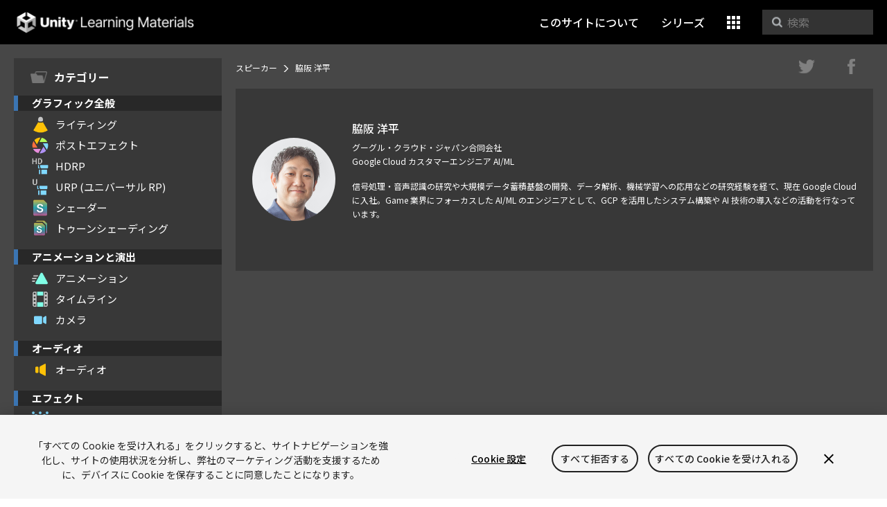

--- FILE ---
content_type: text/html; charset=UTF-8
request_url: https://learning.unity3d.jp/speaker/yohei-wakisaka/
body_size: 8381
content:
<!DOCTYPE html>
<html lang="ja">

<head>
  <!-- NEW SERVER -->
<!-- OneTrust Cookies Consent -->
<script src="https://cdn.cookielaw.org/scripttemplates/otSDKStub.js" data-domain-script="77b83880-09f4-44ee-80ea-791561fb264e" charset="UTF-8" data-dLayer-ignore="true" data-document-language="true"></script>
<script>function OptanonWrapper(){}</script>
<!-- OneTrust Cookies Consent end --> 

<!-- Google Tag Manager -->
<script>(function(w,d,s,l,i){w[l]=w[l]||[];w[l].push({'gtm.start':
new Date().getTime(),event:'gtm.js'});var f=d.getElementsByTagName(s)[0],
j=d.createElement(s),dl=l!='dataLayer'?'&l='+l:'';j.async=true;j.src=
'https://www.googletagmanager.com/gtm.js?id='+i+dl;f.parentNode.insertBefore(j,f);
})(window,document,'script','dataLayer','GTM-5V25JL6');</script>
<!-- End Google Tag Manager -->

<!-- meta -->
<meta charset="UTF-8">
<meta name="viewport" content="width=device-width, initial-scale=1, shrink-to-fit=no">

<!-- OGP -->
<meta property="fb:app_id" content="211182189375796">
<meta property="og:type" content="website">
<meta property="og:url" content="https://learning.unity3d.jp/speaker/yohei-wakisaka/">
<meta property="og:site_name" content="Unity Learning Materials">
<meta property="og:title" content="脇阪 洋平 | Unity Learning Materials">
<meta name="twitter:title" content="脇阪 洋平 | Unity Learning Materials">
<meta name="twitter:url" content="https://learning.unity3d.jp">


  <meta name="twitter:card" content="summary">
  <meta property="og:image" content="https://learning.unity3d.jp/wp-content/uploads/yohei-wakisaka.png">
  <meta name="twitter:image" content="https://learning.unity3d.jp/wp-content/uploads/yohei-wakisaka.png">
    <meta property="og:description" content="信号処理・音声認識の研究や大規模データ蓄積基盤の開発、データ解析、機械学習への応用などの研究経験を経て、現在 Google Cloud に入社。Game 業界にフォーカスした AI/ML のエンジニア...">
  <meta name="twitter:description" content="信号処理・音声認識の研究や大規模データ蓄積基盤の開発、データ解析、機械学習への応用などの研究経験を経て、現在 Google Cloud に入社。Game 業界にフォーカスした AI/ML のエンジニア...">
  <meta name="description" content="信号処理・音声認識の研究や大規模データ蓄積基盤の開発、データ解析、機械学習への応用などの研究経験を経て、現在 Google Cloud に入社。Game 業界にフォーカスした AI/ML のエンジニア...">


<!-- favicon -->
<link rel="icon" href="/wp-content/themes/UnityLearning_v3_2/common/images/favicons/favicon.ico">
<link rel="icon" type="image/x-icon" href="/wp-content/themes/UnityLearning_v3_2/common/images/favicons/favicon.ico">
<link rel="shortcut icon" href="/wp-content/themes/UnityLearning_v3_2/common/images/favicons/favicon.ico">
<link rel="apple-touch-icon-precomposed" sizes="152x152" href="/wp-content/themes/UnityLearning_v3_2common/imagesg/favicons/apple-touch-icon-152x152.png">
<link rel="apple-touch-icon-precomposed" sizes="144x144" href="/wp-content/themes/UnityLearning_v3_2common/imagesg/favicons/apple-touch-icon-144x144.png">
<link rel="apple-touch-icon-precomposed" sizes="120x120" href="/wp-content/themes/UnityLearning_v3_2common/imagesg/favicons/apple-touch-icon-120x120.png">
<link rel="apple-touch-icon-precomposed" sizes="114x114" href="/wp-content/themes/UnityLearning_v3_2common/imagesg/favicons/apple-touch-icon-114x114.png">
<link rel="apple-touch-icon-precomposed" sizes="72x72" href="/wp-content/themes/UnityLearning_v3_2common/imagesg/favicons/apple-touch-icon-72x72.png">
<link rel="apple-touch-icon-precomposed" href="/wp-content/themes/UnityLearning_v3_2/common/images/favicons/apple-touch-icon.png">

<!-- css -->
<link rel="stylesheet" href="/wp-content/themes/UnityLearning_v3_2/assets/dist/app.css" />

<!-- title -->
<title>脇阪 洋平 | Unity Learning Materials</title>


<title>脇阪 洋平 &#8211; Unity Learning Materials</title>
<meta name='robots' content='max-image-preview:large' />
<script type="text/javascript">
/* <![CDATA[ */
window._wpemojiSettings = {"baseUrl":"https:\/\/s.w.org\/images\/core\/emoji\/14.0.0\/72x72\/","ext":".png","svgUrl":"https:\/\/s.w.org\/images\/core\/emoji\/14.0.0\/svg\/","svgExt":".svg","source":{"concatemoji":"https:\/\/learning.unity3d.jp\/wp-includes\/js\/wp-emoji-release.min.js?ver=6.4.7"}};
/*! This file is auto-generated */
!function(i,n){var o,s,e;function c(e){try{var t={supportTests:e,timestamp:(new Date).valueOf()};sessionStorage.setItem(o,JSON.stringify(t))}catch(e){}}function p(e,t,n){e.clearRect(0,0,e.canvas.width,e.canvas.height),e.fillText(t,0,0);var t=new Uint32Array(e.getImageData(0,0,e.canvas.width,e.canvas.height).data),r=(e.clearRect(0,0,e.canvas.width,e.canvas.height),e.fillText(n,0,0),new Uint32Array(e.getImageData(0,0,e.canvas.width,e.canvas.height).data));return t.every(function(e,t){return e===r[t]})}function u(e,t,n){switch(t){case"flag":return n(e,"\ud83c\udff3\ufe0f\u200d\u26a7\ufe0f","\ud83c\udff3\ufe0f\u200b\u26a7\ufe0f")?!1:!n(e,"\ud83c\uddfa\ud83c\uddf3","\ud83c\uddfa\u200b\ud83c\uddf3")&&!n(e,"\ud83c\udff4\udb40\udc67\udb40\udc62\udb40\udc65\udb40\udc6e\udb40\udc67\udb40\udc7f","\ud83c\udff4\u200b\udb40\udc67\u200b\udb40\udc62\u200b\udb40\udc65\u200b\udb40\udc6e\u200b\udb40\udc67\u200b\udb40\udc7f");case"emoji":return!n(e,"\ud83e\udef1\ud83c\udffb\u200d\ud83e\udef2\ud83c\udfff","\ud83e\udef1\ud83c\udffb\u200b\ud83e\udef2\ud83c\udfff")}return!1}function f(e,t,n){var r="undefined"!=typeof WorkerGlobalScope&&self instanceof WorkerGlobalScope?new OffscreenCanvas(300,150):i.createElement("canvas"),a=r.getContext("2d",{willReadFrequently:!0}),o=(a.textBaseline="top",a.font="600 32px Arial",{});return e.forEach(function(e){o[e]=t(a,e,n)}),o}function t(e){var t=i.createElement("script");t.src=e,t.defer=!0,i.head.appendChild(t)}"undefined"!=typeof Promise&&(o="wpEmojiSettingsSupports",s=["flag","emoji"],n.supports={everything:!0,everythingExceptFlag:!0},e=new Promise(function(e){i.addEventListener("DOMContentLoaded",e,{once:!0})}),new Promise(function(t){var n=function(){try{var e=JSON.parse(sessionStorage.getItem(o));if("object"==typeof e&&"number"==typeof e.timestamp&&(new Date).valueOf()<e.timestamp+604800&&"object"==typeof e.supportTests)return e.supportTests}catch(e){}return null}();if(!n){if("undefined"!=typeof Worker&&"undefined"!=typeof OffscreenCanvas&&"undefined"!=typeof URL&&URL.createObjectURL&&"undefined"!=typeof Blob)try{var e="postMessage("+f.toString()+"("+[JSON.stringify(s),u.toString(),p.toString()].join(",")+"));",r=new Blob([e],{type:"text/javascript"}),a=new Worker(URL.createObjectURL(r),{name:"wpTestEmojiSupports"});return void(a.onmessage=function(e){c(n=e.data),a.terminate(),t(n)})}catch(e){}c(n=f(s,u,p))}t(n)}).then(function(e){for(var t in e)n.supports[t]=e[t],n.supports.everything=n.supports.everything&&n.supports[t],"flag"!==t&&(n.supports.everythingExceptFlag=n.supports.everythingExceptFlag&&n.supports[t]);n.supports.everythingExceptFlag=n.supports.everythingExceptFlag&&!n.supports.flag,n.DOMReady=!1,n.readyCallback=function(){n.DOMReady=!0}}).then(function(){return e}).then(function(){var e;n.supports.everything||(n.readyCallback(),(e=n.source||{}).concatemoji?t(e.concatemoji):e.wpemoji&&e.twemoji&&(t(e.twemoji),t(e.wpemoji)))}))}((window,document),window._wpemojiSettings);
/* ]]> */
</script>
<style id='wp-emoji-styles-inline-css' type='text/css'>

	img.wp-smiley, img.emoji {
		display: inline !important;
		border: none !important;
		box-shadow: none !important;
		height: 1em !important;
		width: 1em !important;
		margin: 0 0.07em !important;
		vertical-align: -0.1em !important;
		background: none !important;
		padding: 0 !important;
	}
</style>
<link rel='stylesheet' id='wp-block-library-css' href='https://learning.unity3d.jp/wp-includes/css/dist/block-library/style.min.css?ver=6.4.7' type='text/css' media='all' />
<style id='classic-theme-styles-inline-css' type='text/css'>
/*! This file is auto-generated */
.wp-block-button__link{color:#fff;background-color:#32373c;border-radius:9999px;box-shadow:none;text-decoration:none;padding:calc(.667em + 2px) calc(1.333em + 2px);font-size:1.125em}.wp-block-file__button{background:#32373c;color:#fff;text-decoration:none}
</style>
<style id='global-styles-inline-css' type='text/css'>
body{--wp--preset--color--black: #000000;--wp--preset--color--cyan-bluish-gray: #abb8c3;--wp--preset--color--white: #ffffff;--wp--preset--color--pale-pink: #f78da7;--wp--preset--color--vivid-red: #cf2e2e;--wp--preset--color--luminous-vivid-orange: #ff6900;--wp--preset--color--luminous-vivid-amber: #fcb900;--wp--preset--color--light-green-cyan: #7bdcb5;--wp--preset--color--vivid-green-cyan: #00d084;--wp--preset--color--pale-cyan-blue: #8ed1fc;--wp--preset--color--vivid-cyan-blue: #0693e3;--wp--preset--color--vivid-purple: #9b51e0;--wp--preset--gradient--vivid-cyan-blue-to-vivid-purple: linear-gradient(135deg,rgba(6,147,227,1) 0%,rgb(155,81,224) 100%);--wp--preset--gradient--light-green-cyan-to-vivid-green-cyan: linear-gradient(135deg,rgb(122,220,180) 0%,rgb(0,208,130) 100%);--wp--preset--gradient--luminous-vivid-amber-to-luminous-vivid-orange: linear-gradient(135deg,rgba(252,185,0,1) 0%,rgba(255,105,0,1) 100%);--wp--preset--gradient--luminous-vivid-orange-to-vivid-red: linear-gradient(135deg,rgba(255,105,0,1) 0%,rgb(207,46,46) 100%);--wp--preset--gradient--very-light-gray-to-cyan-bluish-gray: linear-gradient(135deg,rgb(238,238,238) 0%,rgb(169,184,195) 100%);--wp--preset--gradient--cool-to-warm-spectrum: linear-gradient(135deg,rgb(74,234,220) 0%,rgb(151,120,209) 20%,rgb(207,42,186) 40%,rgb(238,44,130) 60%,rgb(251,105,98) 80%,rgb(254,248,76) 100%);--wp--preset--gradient--blush-light-purple: linear-gradient(135deg,rgb(255,206,236) 0%,rgb(152,150,240) 100%);--wp--preset--gradient--blush-bordeaux: linear-gradient(135deg,rgb(254,205,165) 0%,rgb(254,45,45) 50%,rgb(107,0,62) 100%);--wp--preset--gradient--luminous-dusk: linear-gradient(135deg,rgb(255,203,112) 0%,rgb(199,81,192) 50%,rgb(65,88,208) 100%);--wp--preset--gradient--pale-ocean: linear-gradient(135deg,rgb(255,245,203) 0%,rgb(182,227,212) 50%,rgb(51,167,181) 100%);--wp--preset--gradient--electric-grass: linear-gradient(135deg,rgb(202,248,128) 0%,rgb(113,206,126) 100%);--wp--preset--gradient--midnight: linear-gradient(135deg,rgb(2,3,129) 0%,rgb(40,116,252) 100%);--wp--preset--font-size--small: 13px;--wp--preset--font-size--medium: 20px;--wp--preset--font-size--large: 36px;--wp--preset--font-size--x-large: 42px;--wp--preset--spacing--20: 0.44rem;--wp--preset--spacing--30: 0.67rem;--wp--preset--spacing--40: 1rem;--wp--preset--spacing--50: 1.5rem;--wp--preset--spacing--60: 2.25rem;--wp--preset--spacing--70: 3.38rem;--wp--preset--spacing--80: 5.06rem;--wp--preset--shadow--natural: 6px 6px 9px rgba(0, 0, 0, 0.2);--wp--preset--shadow--deep: 12px 12px 50px rgba(0, 0, 0, 0.4);--wp--preset--shadow--sharp: 6px 6px 0px rgba(0, 0, 0, 0.2);--wp--preset--shadow--outlined: 6px 6px 0px -3px rgba(255, 255, 255, 1), 6px 6px rgba(0, 0, 0, 1);--wp--preset--shadow--crisp: 6px 6px 0px rgba(0, 0, 0, 1);}:where(.is-layout-flex){gap: 0.5em;}:where(.is-layout-grid){gap: 0.5em;}body .is-layout-flow > .alignleft{float: left;margin-inline-start: 0;margin-inline-end: 2em;}body .is-layout-flow > .alignright{float: right;margin-inline-start: 2em;margin-inline-end: 0;}body .is-layout-flow > .aligncenter{margin-left: auto !important;margin-right: auto !important;}body .is-layout-constrained > .alignleft{float: left;margin-inline-start: 0;margin-inline-end: 2em;}body .is-layout-constrained > .alignright{float: right;margin-inline-start: 2em;margin-inline-end: 0;}body .is-layout-constrained > .aligncenter{margin-left: auto !important;margin-right: auto !important;}body .is-layout-constrained > :where(:not(.alignleft):not(.alignright):not(.alignfull)){max-width: var(--wp--style--global--content-size);margin-left: auto !important;margin-right: auto !important;}body .is-layout-constrained > .alignwide{max-width: var(--wp--style--global--wide-size);}body .is-layout-flex{display: flex;}body .is-layout-flex{flex-wrap: wrap;align-items: center;}body .is-layout-flex > *{margin: 0;}body .is-layout-grid{display: grid;}body .is-layout-grid > *{margin: 0;}:where(.wp-block-columns.is-layout-flex){gap: 2em;}:where(.wp-block-columns.is-layout-grid){gap: 2em;}:where(.wp-block-post-template.is-layout-flex){gap: 1.25em;}:where(.wp-block-post-template.is-layout-grid){gap: 1.25em;}.has-black-color{color: var(--wp--preset--color--black) !important;}.has-cyan-bluish-gray-color{color: var(--wp--preset--color--cyan-bluish-gray) !important;}.has-white-color{color: var(--wp--preset--color--white) !important;}.has-pale-pink-color{color: var(--wp--preset--color--pale-pink) !important;}.has-vivid-red-color{color: var(--wp--preset--color--vivid-red) !important;}.has-luminous-vivid-orange-color{color: var(--wp--preset--color--luminous-vivid-orange) !important;}.has-luminous-vivid-amber-color{color: var(--wp--preset--color--luminous-vivid-amber) !important;}.has-light-green-cyan-color{color: var(--wp--preset--color--light-green-cyan) !important;}.has-vivid-green-cyan-color{color: var(--wp--preset--color--vivid-green-cyan) !important;}.has-pale-cyan-blue-color{color: var(--wp--preset--color--pale-cyan-blue) !important;}.has-vivid-cyan-blue-color{color: var(--wp--preset--color--vivid-cyan-blue) !important;}.has-vivid-purple-color{color: var(--wp--preset--color--vivid-purple) !important;}.has-black-background-color{background-color: var(--wp--preset--color--black) !important;}.has-cyan-bluish-gray-background-color{background-color: var(--wp--preset--color--cyan-bluish-gray) !important;}.has-white-background-color{background-color: var(--wp--preset--color--white) !important;}.has-pale-pink-background-color{background-color: var(--wp--preset--color--pale-pink) !important;}.has-vivid-red-background-color{background-color: var(--wp--preset--color--vivid-red) !important;}.has-luminous-vivid-orange-background-color{background-color: var(--wp--preset--color--luminous-vivid-orange) !important;}.has-luminous-vivid-amber-background-color{background-color: var(--wp--preset--color--luminous-vivid-amber) !important;}.has-light-green-cyan-background-color{background-color: var(--wp--preset--color--light-green-cyan) !important;}.has-vivid-green-cyan-background-color{background-color: var(--wp--preset--color--vivid-green-cyan) !important;}.has-pale-cyan-blue-background-color{background-color: var(--wp--preset--color--pale-cyan-blue) !important;}.has-vivid-cyan-blue-background-color{background-color: var(--wp--preset--color--vivid-cyan-blue) !important;}.has-vivid-purple-background-color{background-color: var(--wp--preset--color--vivid-purple) !important;}.has-black-border-color{border-color: var(--wp--preset--color--black) !important;}.has-cyan-bluish-gray-border-color{border-color: var(--wp--preset--color--cyan-bluish-gray) !important;}.has-white-border-color{border-color: var(--wp--preset--color--white) !important;}.has-pale-pink-border-color{border-color: var(--wp--preset--color--pale-pink) !important;}.has-vivid-red-border-color{border-color: var(--wp--preset--color--vivid-red) !important;}.has-luminous-vivid-orange-border-color{border-color: var(--wp--preset--color--luminous-vivid-orange) !important;}.has-luminous-vivid-amber-border-color{border-color: var(--wp--preset--color--luminous-vivid-amber) !important;}.has-light-green-cyan-border-color{border-color: var(--wp--preset--color--light-green-cyan) !important;}.has-vivid-green-cyan-border-color{border-color: var(--wp--preset--color--vivid-green-cyan) !important;}.has-pale-cyan-blue-border-color{border-color: var(--wp--preset--color--pale-cyan-blue) !important;}.has-vivid-cyan-blue-border-color{border-color: var(--wp--preset--color--vivid-cyan-blue) !important;}.has-vivid-purple-border-color{border-color: var(--wp--preset--color--vivid-purple) !important;}.has-vivid-cyan-blue-to-vivid-purple-gradient-background{background: var(--wp--preset--gradient--vivid-cyan-blue-to-vivid-purple) !important;}.has-light-green-cyan-to-vivid-green-cyan-gradient-background{background: var(--wp--preset--gradient--light-green-cyan-to-vivid-green-cyan) !important;}.has-luminous-vivid-amber-to-luminous-vivid-orange-gradient-background{background: var(--wp--preset--gradient--luminous-vivid-amber-to-luminous-vivid-orange) !important;}.has-luminous-vivid-orange-to-vivid-red-gradient-background{background: var(--wp--preset--gradient--luminous-vivid-orange-to-vivid-red) !important;}.has-very-light-gray-to-cyan-bluish-gray-gradient-background{background: var(--wp--preset--gradient--very-light-gray-to-cyan-bluish-gray) !important;}.has-cool-to-warm-spectrum-gradient-background{background: var(--wp--preset--gradient--cool-to-warm-spectrum) !important;}.has-blush-light-purple-gradient-background{background: var(--wp--preset--gradient--blush-light-purple) !important;}.has-blush-bordeaux-gradient-background{background: var(--wp--preset--gradient--blush-bordeaux) !important;}.has-luminous-dusk-gradient-background{background: var(--wp--preset--gradient--luminous-dusk) !important;}.has-pale-ocean-gradient-background{background: var(--wp--preset--gradient--pale-ocean) !important;}.has-electric-grass-gradient-background{background: var(--wp--preset--gradient--electric-grass) !important;}.has-midnight-gradient-background{background: var(--wp--preset--gradient--midnight) !important;}.has-small-font-size{font-size: var(--wp--preset--font-size--small) !important;}.has-medium-font-size{font-size: var(--wp--preset--font-size--medium) !important;}.has-large-font-size{font-size: var(--wp--preset--font-size--large) !important;}.has-x-large-font-size{font-size: var(--wp--preset--font-size--x-large) !important;}
.wp-block-navigation a:where(:not(.wp-element-button)){color: inherit;}
:where(.wp-block-post-template.is-layout-flex){gap: 1.25em;}:where(.wp-block-post-template.is-layout-grid){gap: 1.25em;}
:where(.wp-block-columns.is-layout-flex){gap: 2em;}:where(.wp-block-columns.is-layout-grid){gap: 2em;}
.wp-block-pullquote{font-size: 1.5em;line-height: 1.6;}
</style>
<link rel='stylesheet' id='app_service_email-css' href='/wp-content/plugins/app_service_email/public/css/app_service_email-public.css?ver=1.0.0' type='text/css' media='all' />
<link rel='stylesheet' id='contact-form-7-css' href='/wp-content/plugins/contact-form-7/includes/css/styles.css?ver=5.9.2' type='text/css' media='all' />
<link rel='stylesheet' id='wordpress-popular-posts-css-css' href='/wp-content/plugins/wordpress-popular-posts/assets/css/wpp.css?ver=6.4.2' type='text/css' media='all' />
<script type="text/javascript" src="https://learning.unity3d.jp/wp-includes/js/jquery/jquery.min.js?ver=3.7.1" id="jquery-core-js"></script>
<script type="text/javascript" src="https://learning.unity3d.jp/wp-includes/js/jquery/jquery-migrate.min.js?ver=3.4.1" id="jquery-migrate-js"></script>
<script type="text/javascript" src="/wp-content/plugins/app_service_email/public/js/app_service_email-public.js?ver=1.0.0" id="app_service_email-js"></script>
<script type="application/json" id="wpp-json">

{"sampling_active":0,"sampling_rate":100,"ajax_url":"https:\/\/learning.unity3d.jp\/wp-json\/wordpress-popular-posts\/v1\/popular-posts","api_url":"https:\/\/learning.unity3d.jp\/wp-json\/wordpress-popular-posts","ID":8733,"token":"b5e64948c1","lang":0,"debug":0}

</script>
<script type="text/javascript" src="/wp-content/plugins/wordpress-popular-posts/assets/js/wpp.min.js?ver=6.4.2" id="wpp-js-js"></script>
<link rel="https://api.w.org/" href="https://learning.unity3d.jp/wp-json/" /><link rel="canonical" href="https://learning.unity3d.jp/speaker/yohei-wakisaka/" />
<link rel="alternate" type="application/json+oembed" href="https://learning.unity3d.jp/wp-json/oembed/1.0/embed?url=https%3A%2F%2Flearning.unity3d.jp%2Fspeaker%2Fyohei-wakisaka%2F" />
<link rel="alternate" type="text/xml+oembed" href="https://learning.unity3d.jp/wp-json/oembed/1.0/embed?url=https%3A%2F%2Flearning.unity3d.jp%2Fspeaker%2Fyohei-wakisaka%2F&#038;format=xml" />
            <style id="wpp-loading-animation-styles">@-webkit-keyframes bgslide{from{background-position-x:0}to{background-position-x:-200%}}@keyframes bgslide{from{background-position-x:0}to{background-position-x:-200%}}.wpp-widget-placeholder,.wpp-widget-block-placeholder,.wpp-shortcode-placeholder{margin:0 auto;width:60px;height:3px;background:#dd3737;background:linear-gradient(90deg,#dd3737 0%,#571313 10%,#dd3737 100%);background-size:200% auto;border-radius:3px;-webkit-animation:bgslide 1s infinite linear;animation:bgslide 1s infinite linear}</style>
            <style type="text/css">.broken_link, a.broken_link {
	text-decoration: line-through;
}</style><style id="wpforms-css-vars-root">
				:root {
					--wpforms-field-border-radius: 3px;
--wpforms-field-background-color: #ffffff;
--wpforms-field-border-color: rgba( 0, 0, 0, 0.25 );
--wpforms-field-text-color: rgba( 0, 0, 0, 0.7 );
--wpforms-label-color: rgba( 0, 0, 0, 0.85 );
--wpforms-label-sublabel-color: rgba( 0, 0, 0, 0.55 );
--wpforms-label-error-color: #d63637;
--wpforms-button-border-radius: 3px;
--wpforms-button-background-color: #066aab;
--wpforms-button-text-color: #ffffff;
--wpforms-page-break-color: #066aab;
--wpforms-field-size-input-height: 43px;
--wpforms-field-size-input-spacing: 15px;
--wpforms-field-size-font-size: 16px;
--wpforms-field-size-line-height: 19px;
--wpforms-field-size-padding-h: 14px;
--wpforms-field-size-checkbox-size: 16px;
--wpforms-field-size-sublabel-spacing: 5px;
--wpforms-field-size-icon-size: 1;
--wpforms-label-size-font-size: 16px;
--wpforms-label-size-line-height: 19px;
--wpforms-label-size-sublabel-font-size: 14px;
--wpforms-label-size-sublabel-line-height: 17px;
--wpforms-button-size-font-size: 17px;
--wpforms-button-size-height: 41px;
--wpforms-button-size-padding-h: 15px;
--wpforms-button-size-margin-top: 10px;

				}
			</style></head>

<body>
  <header class="header">
  <a href="/" class="logo">Unity Learning Materials</a>

  <nav class="header-nav">
    <a href="/about" class="hidden-sm-down">このサイトについて</a>

        
    <a href="/series" class="hidden-sm-down 
          
    ">シリーズ</a>

    <div class="dropdown">
      <a class="btn btn-secondary dropdown-toggle" href="#" role="button" id="dropdownMenuLink" data-toggle="dropdown" aria-haspopup="true" aria-expanded="false">
        <i class="icon-cubes"></i>
      </a>

      <div class="dropdown-menu dropdown-menu-right" aria-labelledby="dropdownMenuLink">
        <a href="/about" class="dropdown-item hidden-sm-up">このサイトについて</a>
        <a href="/beginner" class="dropdown-item hidden-sm-up">Unityの使い方</a>
        <a href="/series" class="dropdown-item hidden-sm-up">シリーズ</a>
        <a class="dropdown-item" href="/event">イベント</a>
        <a class="dropdown-item" href="/speaker_category/feature">スピーカー</a>
      </div>
    </div>

    <div class="searchbox ml-3 hidden-sm-down">
      <div class="icon-search"></div>
      <form method="get" action="https://learning.unity3d.jp/">
        <input name="s" type="text" placeholder="検索" class="SearchInput" autocomplete="off" value="">
      </form>
    </div>
  </nav>
</header>
<div class="header-padding"></div>


  <div class="page-container">
    <div class="page-sidebar-md-down">
  <button class="sidebar-icon-category" data-sidebar-toggler>
    <i class="icon-sidebar-Category"></i>
  </button>
</div>

<div class="page-sidebar text-break" data-sticky-pos data-sidebar-toggler-target>
  <div class="sidebar">

    <div class="sidebar-head">
      <span class="icon">
        <i class="icon-sidebar-Category"></i>
      </span>
      カテゴリー

      <button class="btn btn-icon ml-auto mr-2 p-0 w-auto pr-2 line-height-0 hidden-md-up" data-sidebar-toggler-dismiss>
        <i class="icon-close-sidebar"></i>
      </button>
    </div>

          <div class="sidebar-group">
        <h4 class="sidebar-title">グラフィック全般</h4>
                  <a href="/tag/lighting" class="sidebar-link">
            <span class="icon-sidebar">
              <i class="icon-sidebar-Spotlight"></i>
            </span>
            ライティング          </a>
                  <a href="/tag/post-effect" class="sidebar-link">
            <span class="icon-sidebar">
              <i class="icon-sidebar-PostProcessingStack"></i>
            </span>
            ポストエフェクト          </a>
                  <a href="/tag/hdrp" class="sidebar-link">
            <span class="icon-sidebar">
              <i class="icon-sidebar-HighDefinition"></i>
            </span>
            HDRP          </a>
                  <a href="/tag/urp" class="sidebar-link">
            <span class="icon-sidebar">
              <i class="icon-sidebar-Universal"></i>
            </span>
            URP (ユニバーサル RP)          </a>
                  <a href="/tag/shader" class="sidebar-link">
            <span class="icon-sidebar">
              <i class="icon-sidebar-Shader"></i>
            </span>
            シェーダー          </a>
                  <a href="/tag/celshading" class="sidebar-link">
            <span class="icon-sidebar">
              <i class="icon-sidebar-ShaderVariantCollection"></i>
            </span>
            トゥーンシェーディング          </a>
              </div>
          <div class="sidebar-group">
        <h4 class="sidebar-title">アニメーションと演出</h4>
                  <a href="/tag/animation" class="sidebar-link">
            <span class="icon-sidebar">
              <i class="icon-sidebar-AnimationClip"></i>
            </span>
            アニメーション          </a>
                  <a href="/tag/timeline" class="sidebar-link">
            <span class="icon-sidebar">
              <i class="icon-sidebar-Timeline"></i>
            </span>
            タイムライン          </a>
                  <a href="/tag/camera" class="sidebar-link">
            <span class="icon-sidebar">
              <i class="icon-sidebar-Camera"></i>
            </span>
            カメラ          </a>
              </div>
          <div class="sidebar-group">
        <h4 class="sidebar-title">オーディオ</h4>
                  <a href="/tag/audio" class="sidebar-link">
            <span class="icon-sidebar">
              <i class="icon-sidebar-AudioSource"></i>
            </span>
            オーディオ          </a>
              </div>
          <div class="sidebar-group">
        <h4 class="sidebar-title">エフェクト</h4>
                  <a href="/tag/particle" class="sidebar-link">
            <span class="icon-sidebar">
              <i class="icon-sidebar-ParticleSystem"></i>
            </span>
            パーティクル          </a>
                  <a href="/tag/vfx-graph" class="sidebar-link">
            <span class="icon-sidebar">
              <i class="icon-sidebar-VFXAsset"></i>
            </span>
            VFX Graph          </a>
              </div>
          <div class="sidebar-group">
        <h4 class="sidebar-title">2DとUI</h4>
                  <a href="/tag/2d" class="sidebar-link">
            <span class="icon-sidebar">
              <i class="icon-sidebar-2d"></i>
            </span>
            2D          </a>
                  <a href="/tag/ui" class="sidebar-link">
            <span class="icon-sidebar">
              <i class="icon-sidebar-Canvas"></i>
            </span>
            UI          </a>
              </div>
          <div class="sidebar-group">
        <h4 class="sidebar-title">レベルデザインとモデリング</h4>
                  <a href="/tag/level-design" class="sidebar-link">
            <span class="icon-sidebar">
              <i class="icon-sidebar-Terrain"></i>
            </span>
            レベルデザイン          </a>
                  <a href="/tag/modeling" class="sidebar-link">
            <span class="icon-sidebar">
              <i class="icon-sidebar-Cube"></i>
            </span>
            モデリング          </a>
              </div>
          <div class="sidebar-group">
        <h4 class="sidebar-title">オブジェクトの制御</h4>
                  <a href="/tag/input" class="sidebar-link">
            <span class="icon-sidebar">
              <i class="icon-sidebar-InputControl"></i>
            </span>
            インプット          </a>
                  <a href="/tag/physics" class="sidebar-link">
            <span class="icon-sidebar">
              <i class="icon-sidebar-Rigidbody"></i>
            </span>
            物理エンジン          </a>
              </div>
          <div class="sidebar-group">
        <h4 class="sidebar-title">プログラミング</h4>
                  <a href="/tag/csharp" class="sidebar-link">
            <span class="icon-sidebar">
              <i class="icon-sidebar-CS"></i>
            </span>
            C#          </a>
                  <a href="/tag/visual-scripting" class="sidebar-link">
            <span class="icon-sidebar">
              <i class="icon-sidebar-Bolt"></i>
            </span>
            ビジュアル・スクリプティング          </a>
                  <a href="/tag/ai" class="sidebar-link">
            <span class="icon-sidebar">
              <i class="icon-sidebar-MLBrain"></i>
            </span>
            AI          </a>
                  <a href="/tag/asynchronous-process" class="sidebar-link">
            <span class="icon-sidebar">
              <i class="icon-sidebar-Uss"></i>
            </span>
            非同期処理          </a>
              </div>
          <div class="sidebar-group">
        <h4 class="sidebar-title">バックエンド</h4>
                  <a href="/tag/network" class="sidebar-link">
            <span class="icon-sidebar">
              <i class="icon-sidebar-NetworkManager"></i>
            </span>
            ネットワーク          </a>
                  <a href="/tag/multiplay" class="sidebar-link">
            <span class="icon-sidebar">
              <i class="icon-sidebar-multiplayer"></i>
            </span>
            マルチプレイ          </a>
              </div>
          <div class="sidebar-group">
        <h4 class="sidebar-title">Unityの拡張</h4>
                  <a href="/tag/editor-extension" class="sidebar-link">
            <span class="icon-sidebar">
              <i class="icon-sidebar-TextAsset"></i>
            </span>
            エディタ拡張          </a>
              </div>
          <div class="sidebar-group">
        <h4 class="sidebar-title">プロジェクトの管理</h4>
                  <a href="/tag/profiling" class="sidebar-link">
            <span class="icon-sidebar">
              <i class="icon-sidebar-Profiler"></i>
            </span>
            プロファイリング          </a>
                  <a href="/tag/assetbundle" class="sidebar-link">
            <span class="icon-sidebar">
              <i class="icon-sidebar-UnityPackage"></i>
            </span>
            アセットバンドル          </a>
                  <a href="/tag/source-control" class="sidebar-link">
            <span class="icon-sidebar">
              <i class="icon-sidebar-SC"></i>
            </span>
            バージョン管理          </a>
              </div>
          <div class="sidebar-group">
        <h4 class="sidebar-title">サービス</h4>
                  <a href="/tag/services" class="sidebar-link">
            <span class="icon-sidebar">
              <i class="icon-sidebar-Services"></i>
            </span>
            Unityサービス          </a>
                  <a href="/tag/assetstore" class="sidebar-link">
            <span class="icon-sidebar">
              <i class="icon-sidebar-AssetStore"></i>
            </span>
            アセットストア          </a>
              </div>
          <div class="sidebar-group">
        <h4 class="sidebar-title">その他のトピック</h4>
                  <a href="/tag/ar" class="sidebar-link">
            <span class="icon-sidebar">
              <i class="icon-sidebar-ARVR"></i>
            </span>
            AR          </a>
                  <a href="/tag/vr" class="sidebar-link">
            <span class="icon-sidebar">
              <i class="icon-sidebar-ARVR"></i>
            </span>
            VR          </a>
                  <a href="/tag/game-design" class="sidebar-link">
            <span class="icon-sidebar">
              <i class="icon-sidebar-Gamepad"></i>
            </span>
            ゲームデザイン          </a>
              </div>
          <div class="sidebar-group">
        <h4 class="sidebar-title">未来の開発環境</h4>
                  <a href="/tag/dots" class="sidebar-link">
            <span class="icon-sidebar">
              <i class="icon-sidebar-EntityPrefab"></i>
            </span>
            DOTS          </a>
              </div>
      </div>
</div>
    <div class="page-content text-break">
      <div class="d-flex justify-content-between align-items-center">
        <section>
          <ol class="breadcrumb">
            <li class="breadcrumb-item"><a href="/speaker/">スピーカー</a></li>
            <li class="breadcrumb-item active" aria-current="page">脇阪 洋平</li>
          </ol>
        </section>
        <div class="d-flex mt-n20">
          
<a href="https://twitter.com/intent/tweet?text=%E8%84%87%E9%98%AA+%E6%B4%8B%E5%B9%B3%20https://learning.unity3d.jp/speaker/yohei-wakisaka/&hashtags=UnityLM" target="_blank" rel="noopener" class="btn btn-sns">
  <i class="icon-twitter"></i>
</a>

<a href="https://www.facebook.com/sharer/sharer.php?u=https://learning.unity3d.jp/speaker/yohei-wakisaka/" target="_blank" rel="noopener" class="btn btn-sns">
  <i class="icon-facebook"></i>
</a>
        </div>
      </div>

      <section class="bg-darkgray p-4 overflow-hidden">
        <div class="speaker is-detail text-break py-4">
          <div class="speaker__avator">
                          <div class="avator is-lg" style="background-image: url('/wp-content/uploads/yohei-wakisaka.png')"></div>
                      </div>

          <div class="speaker__info pl-4">
            <h2>脇阪 洋平</h2>
                          <p>グーグル・クラウド・ジャパン合同会社<br />
Google Cloud カスタマーエンジニア AI/ML</p>
                        <p class="m-0">
              信号処理・音声認識の研究や大規模データ蓄積基盤の開発、データ解析、機械学習への応用などの研究経験を経て、現在 Google Cloud に入社。Game 業界にフォーカスした AI/ML のエンジニアとして、GCP を活用したシステム構築や AI 技術の導入などの活動を行なっています。            </p>

            <ul class="speaker-sns mt-4">
                                                      </ul>
          </div>
        </div>
      </section>

            
      <section class="overflow-hidden mt-4">
              </section>

    </div>
  </div>

  <footer class="footer">
  <a href="https://unity3d.com/jp" target="_blank" rel="noopener">
    <i class="icon-logo-unity">Unity</i>
  </a>

  <p class="mt-3">Copyright © 2026 Unity Technologies</p>

  <ul class="list-inline">
    <li class="list-inline-item"><a href="https://unity3d.com/jp/legal" target="_blank" rel="noopener">リーガル情報</a></li>
    <li class="list-inline-item"><a href="https://unity3d.com/jp/legal/privacy-policy" target="_blank" rel="noopener">プライバシーポリシー</a></li>
    <li class="list-inline-item"><a href="https://unity3d.com/jp/legal/cookie-policy#cookies" target="_blank" rel="noopener">Cookies</a></li>
  </ul>
</footer>    <script type="text/javascript" src="/wp-content/themes/UnityLearning_v3_2/assets/dist/app.js"></script>
</body>

</html>

--- FILE ---
content_type: text/css
request_url: https://learning.unity3d.jp/wp-content/themes/UnityLearning_v3_2/assets/dist/app.css
body_size: 131226
content:
@import url(//fonts.googleapis.com/css2?family=Noto+Sans+JP:wght@400;500;700;900&display=swap);
@import url(//fonts.googleapis.com/css?family=Roboto:900,400&display=swap);
@import url(//cdnjs.cloudflare.com/ajax/libs/highlight.js/10.6.0/styles/monokai-sublime.min.css);
.slick-slider{position:relative;display:block;box-sizing:border-box;-webkit-user-select:none;-moz-user-select:none;-ms-user-select:none;user-select:none;-webkit-touch-callout:none;-khtml-user-select:none;touch-action:pan-y;-webkit-tap-highlight-color:transparent}.slick-list{position:relative;display:block;overflow:hidden;margin:0;padding:0}.slick-list:focus{outline:none}.slick-list.dragging{cursor:pointer;cursor:hand}.slick-slider .slick-track,.slick-slider .slick-list{transform:translate3d(0, 0, 0)}.slick-track{position:relative;top:0;left:0;display:block;margin-left:auto;margin-right:auto}.slick-track:before,.slick-track:after{display:table;content:""}.slick-track:after{clear:both}.slick-loading .slick-track{visibility:hidden}.slick-slide{display:none;float:left;height:100%;min-height:1px}[dir=rtl] .slick-slide{float:right}.slick-slide img{display:block}.slick-slide.slick-loading img{display:none}.slick-slide.dragging img{pointer-events:none}.slick-initialized .slick-slide{display:block}.slick-loading .slick-slide{visibility:hidden}.slick-vertical .slick-slide{display:block;height:auto;border:1px solid transparent}.slick-arrow.slick-hidden{display:none}
@-webkit-keyframes anim-spin{from{transform:rotate(0deg)}to{transform:rotate(359deg)}}@keyframes anim-spin{from{transform:rotate(0deg)}to{transform:rotate(359deg)}}/*!
 * Bootstrap v4.5.3 (https://getbootstrap.com/)
 * Copyright 2011-2020 The Bootstrap Authors
 * Copyright 2011-2020 Twitter, Inc.
 * Licensed under MIT (https://github.com/twbs/bootstrap/blob/main/LICENSE)
 */:root{--blue: #007bff;--indigo: #6610f2;--purple: #6f42c1;--pink: #e83e8c;--red: #dc3545;--orange: #fd7e14;--yellow: #ffc107;--green: #28a745;--teal: #20c997;--cyan: #17a2b8;--white: #fff;--gray: #6c757d;--gray-dark: #343a40;--primary: #007bff;--secondary: #6c757d;--success: #28a745;--info: #17a2b8;--warning: #ffc107;--danger: #dc3545;--light: #f8f9fa;--dark: #343a40;--breakpoint-xs: 0;--breakpoint-sm: 576px;--breakpoint-md: 768px;--breakpoint-lg: 1024px;--breakpoint-xl: 1280px;--breakpoint-xxl: 1800px;--font-family-sans-serif: -apple-system, BlinkMacSystemFont, "Segoe UI", Roboto, "Helvetica Neue", Arial, "Noto Sans", sans-serif, "Apple Color Emoji", "Segoe UI Emoji", "Segoe UI Symbol", "Noto Color Emoji";--font-family-monospace: SFMono-Regular, Menlo, Monaco, Consolas, "Liberation Mono", "Courier New", monospace}*,*::before,*::after{box-sizing:border-box}html{font-family:sans-serif;line-height:1.15;-webkit-text-size-adjust:100%;-webkit-tap-highlight-color:rgba(0,0,0,0)}article,aside,figcaption,figure,footer,header,hgroup,main,nav,section{display:block}body{margin:0;font-family:-apple-system,BlinkMacSystemFont,"Segoe UI",Roboto,"Helvetica Neue",Arial,"Noto Sans",sans-serif,"Apple Color Emoji","Segoe UI Emoji","Segoe UI Symbol","Noto Color Emoji";font-size:1rem;font-weight:400;line-height:1.5;color:#212529;text-align:left;background-color:#fff}[tabindex="-1"]:focus:not(:focus-visible){outline:0 !important}hr{box-sizing:content-box;height:0;overflow:visible}h1,h2,h3,h4,h5,h6{margin-top:0;margin-bottom:.5rem}p{margin-top:0;margin-bottom:1rem}abbr[title],abbr[data-original-title]{text-decoration:underline;-webkit-text-decoration:underline dotted;text-decoration:underline dotted;cursor:help;border-bottom:0;-webkit-text-decoration-skip-ink:none;text-decoration-skip-ink:none}address{margin-bottom:1rem;font-style:normal;line-height:inherit}ol,ul,dl{margin-top:0;margin-bottom:1rem}ol ol,ul ul,ol ul,ul ol{margin-bottom:0}dt{font-weight:700}dd{margin-bottom:.5rem;margin-left:0}blockquote{margin:0 0 1rem}b,strong{font-weight:bolder}small{font-size:80%}sub,sup{position:relative;font-size:75%;line-height:0;vertical-align:baseline}sub{bottom:-0.25em}sup{top:-0.5em}a{color:#007bff;text-decoration:none;background-color:transparent}a:hover{color:#0056b3;text-decoration:underline}a:not([href]):not([class]){color:inherit;text-decoration:none}a:not([href]):not([class]):hover{color:inherit;text-decoration:none}pre,code,kbd,samp{font-family:SFMono-Regular,Menlo,Monaco,Consolas,"Liberation Mono","Courier New",monospace;font-size:1em}pre{margin-top:0;margin-bottom:1rem;overflow:auto;-ms-overflow-style:scrollbar}figure{margin:0 0 1rem}img{vertical-align:middle;border-style:none}svg{overflow:hidden;vertical-align:middle}table{border-collapse:collapse}caption{padding-top:.75rem;padding-bottom:.75rem;color:#6c757d;text-align:left;caption-side:bottom}th{text-align:inherit;text-align:-webkit-match-parent}label{display:inline-block;margin-bottom:.5rem}button{border-radius:0}button:focus{outline:1px dotted;outline:5px auto -webkit-focus-ring-color}input,button,select,optgroup,textarea{margin:0;font-family:inherit;font-size:inherit;line-height:inherit}button,input{overflow:visible}button,select{text-transform:none}[role=button]{cursor:pointer}select{word-wrap:normal}button,[type=button],[type=reset],[type=submit]{-webkit-appearance:button}button:not(:disabled),[type=button]:not(:disabled),[type=reset]:not(:disabled),[type=submit]:not(:disabled){cursor:pointer}button::-moz-focus-inner,[type=button]::-moz-focus-inner,[type=reset]::-moz-focus-inner,[type=submit]::-moz-focus-inner{padding:0;border-style:none}input[type=radio],input[type=checkbox]{box-sizing:border-box;padding:0}textarea{overflow:auto;resize:vertical}fieldset{min-width:0;padding:0;margin:0;border:0}legend{display:block;width:100%;max-width:100%;padding:0;margin-bottom:.5rem;font-size:1.5rem;line-height:inherit;color:inherit;white-space:normal}progress{vertical-align:baseline}[type=number]::-webkit-inner-spin-button,[type=number]::-webkit-outer-spin-button{height:auto}[type=search]{outline-offset:-2px;-webkit-appearance:none}[type=search]::-webkit-search-decoration{-webkit-appearance:none}::-webkit-file-upload-button{font:inherit;-webkit-appearance:button}output{display:inline-block}summary{display:list-item;cursor:pointer}template{display:none}[hidden]{display:none !important}h1,h2,h3,h4,h5,h6,.h1,.h2,.h3,.h4,.h5,.h6{margin-bottom:.5rem;font-weight:500;line-height:1.2}h1,.h1{font-size:2.5rem}h2,.h2{font-size:2rem}h3,.h3{font-size:1.75rem}h4,.h4{font-size:1.5rem}h5,.h5{font-size:1.25rem}h6,.h6{font-size:1rem}.lead{font-size:1.25rem;font-weight:300}.display-1{font-size:6rem;font-weight:300;line-height:1.2}.display-2{font-size:5.5rem;font-weight:300;line-height:1.2}.display-3{font-size:4.5rem;font-weight:300;line-height:1.2}.display-4{font-size:3.5rem;font-weight:300;line-height:1.2}hr{margin-top:1rem;margin-bottom:1rem;border:0;border-top:1px solid rgba(0,0,0,.1)}small,.small{font-size:80%;font-weight:400}mark,.mark{padding:.2em;background-color:#fcf8e3}.list-unstyled{padding-left:0;list-style:none}.list-inline{padding-left:0;list-style:none}.list-inline-item{display:inline-block}.list-inline-item:not(:last-child){margin-right:.5rem}.initialism{font-size:90%;text-transform:uppercase}.blockquote{margin-bottom:1rem;font-size:1.25rem}.blockquote-footer{display:block;font-size:80%;color:#6c757d}.blockquote-footer::before{content:"— "}.img-fluid{max-width:100%;height:auto}.img-thumbnail{padding:.25rem;background-color:#fff;border:1px solid #dee2e6;border-radius:.25rem;max-width:100%;height:auto}.figure{display:inline-block}.figure-img{margin-bottom:.5rem;line-height:1}.figure-caption{font-size:90%;color:#6c757d}code{font-size:87.5%;color:#e83e8c;word-wrap:break-word}a>code{color:inherit}kbd{padding:.2rem .4rem;font-size:87.5%;color:#fff;background-color:#212529;border-radius:.2rem}kbd kbd{padding:0;font-size:100%;font-weight:700}pre{display:block;font-size:87.5%;color:#212529}pre code{font-size:inherit;color:inherit;word-break:normal}.pre-scrollable{max-height:340px;overflow-y:scroll}.container,.container-fluid,.container-xl,.container-lg,.container-md,.container-sm{width:100%;padding-right:15px;padding-left:15px;margin-right:auto;margin-left:auto}@media(min-width: 576px){.container-sm,.container{max-width:540px}}@media(min-width: 768px){.container-md,.container-sm,.container{max-width:720px}}@media(min-width: 1024px){.container-lg,.container-md,.container-sm,.container{max-width:960px}}@media(min-width: 1280px){.container-xl,.container-lg,.container-md,.container-sm,.container{max-width:1140px}}.row{display:flex;flex-wrap:wrap;margin-right:-15px;margin-left:-15px}.no-gutters{margin-right:0;margin-left:0}.no-gutters>.col,.no-gutters>[class*=col-]{padding-right:0;padding-left:0}.col-xxl,.col-xxl-auto,.col-xxl-12,.col-xxl-11,.col-xxl-10,.col-xxl-9,.col-xxl-8,.col-xxl-7,.col-xxl-6,.col-xxl-5,.col-xxl-4,.col-xxl-3,.col-xxl-2,.col-xxl-1,.col-xl,.col-xl-auto,.col-xl-12,.col-xl-11,.col-xl-10,.col-xl-9,.col-xl-8,.col-xl-7,.col-xl-6,.col-xl-5,.col-xl-4,.col-xl-3,.col-xl-2,.col-xl-1,.col-lg,.col-lg-auto,.col-lg-12,.col-lg-11,.col-lg-10,.col-lg-9,.col-lg-8,.col-lg-7,.col-lg-6,.col-lg-5,.col-lg-4,.col-lg-3,.col-lg-2,.col-lg-1,.col-md,.col-md-auto,.col-md-12,.col-md-11,.col-md-10,.col-md-9,.col-md-8,.col-md-7,.col-md-6,.col-md-5,.col-md-4,.col-md-3,.col-md-2,.col-md-1,.col-sm,.col-sm-auto,.col-sm-12,.col-sm-11,.col-sm-10,.col-sm-9,.col-sm-8,.col-sm-7,.col-sm-6,.col-sm-5,.col-sm-4,.col-sm-3,.col-sm-2,.col-sm-1,.col,.col-auto,.col-12,.col-11,.col-10,.col-9,.col-8,.col-7,.col-6,.col-5,.col-4,.col-3,.col-2,.col-1{position:relative;width:100%;padding-right:15px;padding-left:15px}.col{flex-basis:0;flex-grow:1;max-width:100%}.row-cols-1>*{flex:0 0 100%;max-width:100%}.row-cols-2>*{flex:0 0 50%;max-width:50%}.row-cols-3>*{flex:0 0 33.3333333333%;max-width:33.3333333333%}.row-cols-4>*{flex:0 0 25%;max-width:25%}.row-cols-5>*{flex:0 0 20%;max-width:20%}.row-cols-6>*{flex:0 0 16.6666666667%;max-width:16.6666666667%}.col-auto{flex:0 0 auto;width:auto;max-width:100%}.col-1{flex:0 0 8.3333333333%;max-width:8.3333333333%}.col-2{flex:0 0 16.6666666667%;max-width:16.6666666667%}.col-3{flex:0 0 25%;max-width:25%}.col-4{flex:0 0 33.3333333333%;max-width:33.3333333333%}.col-5{flex:0 0 41.6666666667%;max-width:41.6666666667%}.col-6{flex:0 0 50%;max-width:50%}.col-7{flex:0 0 58.3333333333%;max-width:58.3333333333%}.col-8{flex:0 0 66.6666666667%;max-width:66.6666666667%}.col-9{flex:0 0 75%;max-width:75%}.col-10{flex:0 0 83.3333333333%;max-width:83.3333333333%}.col-11{flex:0 0 91.6666666667%;max-width:91.6666666667%}.col-12{flex:0 0 100%;max-width:100%}.order-first{order:-1}.order-last{order:13}.order-0{order:0}.order-1{order:1}.order-2{order:2}.order-3{order:3}.order-4{order:4}.order-5{order:5}.order-6{order:6}.order-7{order:7}.order-8{order:8}.order-9{order:9}.order-10{order:10}.order-11{order:11}.order-12{order:12}.offset-1{margin-left:8.3333333333%}.offset-2{margin-left:16.6666666667%}.offset-3{margin-left:25%}.offset-4{margin-left:33.3333333333%}.offset-5{margin-left:41.6666666667%}.offset-6{margin-left:50%}.offset-7{margin-left:58.3333333333%}.offset-8{margin-left:66.6666666667%}.offset-9{margin-left:75%}.offset-10{margin-left:83.3333333333%}.offset-11{margin-left:91.6666666667%}@media(min-width: 576px){.col-sm{flex-basis:0;flex-grow:1;max-width:100%}.row-cols-sm-1>*{flex:0 0 100%;max-width:100%}.row-cols-sm-2>*{flex:0 0 50%;max-width:50%}.row-cols-sm-3>*{flex:0 0 33.3333333333%;max-width:33.3333333333%}.row-cols-sm-4>*{flex:0 0 25%;max-width:25%}.row-cols-sm-5>*{flex:0 0 20%;max-width:20%}.row-cols-sm-6>*{flex:0 0 16.6666666667%;max-width:16.6666666667%}.col-sm-auto{flex:0 0 auto;width:auto;max-width:100%}.col-sm-1{flex:0 0 8.3333333333%;max-width:8.3333333333%}.col-sm-2{flex:0 0 16.6666666667%;max-width:16.6666666667%}.col-sm-3{flex:0 0 25%;max-width:25%}.col-sm-4{flex:0 0 33.3333333333%;max-width:33.3333333333%}.col-sm-5{flex:0 0 41.6666666667%;max-width:41.6666666667%}.col-sm-6{flex:0 0 50%;max-width:50%}.col-sm-7{flex:0 0 58.3333333333%;max-width:58.3333333333%}.col-sm-8{flex:0 0 66.6666666667%;max-width:66.6666666667%}.col-sm-9{flex:0 0 75%;max-width:75%}.col-sm-10{flex:0 0 83.3333333333%;max-width:83.3333333333%}.col-sm-11{flex:0 0 91.6666666667%;max-width:91.6666666667%}.col-sm-12{flex:0 0 100%;max-width:100%}.order-sm-first{order:-1}.order-sm-last{order:13}.order-sm-0{order:0}.order-sm-1{order:1}.order-sm-2{order:2}.order-sm-3{order:3}.order-sm-4{order:4}.order-sm-5{order:5}.order-sm-6{order:6}.order-sm-7{order:7}.order-sm-8{order:8}.order-sm-9{order:9}.order-sm-10{order:10}.order-sm-11{order:11}.order-sm-12{order:12}.offset-sm-0{margin-left:0}.offset-sm-1{margin-left:8.3333333333%}.offset-sm-2{margin-left:16.6666666667%}.offset-sm-3{margin-left:25%}.offset-sm-4{margin-left:33.3333333333%}.offset-sm-5{margin-left:41.6666666667%}.offset-sm-6{margin-left:50%}.offset-sm-7{margin-left:58.3333333333%}.offset-sm-8{margin-left:66.6666666667%}.offset-sm-9{margin-left:75%}.offset-sm-10{margin-left:83.3333333333%}.offset-sm-11{margin-left:91.6666666667%}}@media(min-width: 768px){.col-md{flex-basis:0;flex-grow:1;max-width:100%}.row-cols-md-1>*{flex:0 0 100%;max-width:100%}.row-cols-md-2>*{flex:0 0 50%;max-width:50%}.row-cols-md-3>*{flex:0 0 33.3333333333%;max-width:33.3333333333%}.row-cols-md-4>*{flex:0 0 25%;max-width:25%}.row-cols-md-5>*{flex:0 0 20%;max-width:20%}.row-cols-md-6>*{flex:0 0 16.6666666667%;max-width:16.6666666667%}.col-md-auto{flex:0 0 auto;width:auto;max-width:100%}.col-md-1{flex:0 0 8.3333333333%;max-width:8.3333333333%}.col-md-2{flex:0 0 16.6666666667%;max-width:16.6666666667%}.col-md-3{flex:0 0 25%;max-width:25%}.col-md-4{flex:0 0 33.3333333333%;max-width:33.3333333333%}.col-md-5{flex:0 0 41.6666666667%;max-width:41.6666666667%}.col-md-6{flex:0 0 50%;max-width:50%}.col-md-7{flex:0 0 58.3333333333%;max-width:58.3333333333%}.col-md-8{flex:0 0 66.6666666667%;max-width:66.6666666667%}.col-md-9{flex:0 0 75%;max-width:75%}.col-md-10{flex:0 0 83.3333333333%;max-width:83.3333333333%}.col-md-11{flex:0 0 91.6666666667%;max-width:91.6666666667%}.col-md-12{flex:0 0 100%;max-width:100%}.order-md-first{order:-1}.order-md-last{order:13}.order-md-0{order:0}.order-md-1{order:1}.order-md-2{order:2}.order-md-3{order:3}.order-md-4{order:4}.order-md-5{order:5}.order-md-6{order:6}.order-md-7{order:7}.order-md-8{order:8}.order-md-9{order:9}.order-md-10{order:10}.order-md-11{order:11}.order-md-12{order:12}.offset-md-0{margin-left:0}.offset-md-1{margin-left:8.3333333333%}.offset-md-2{margin-left:16.6666666667%}.offset-md-3{margin-left:25%}.offset-md-4{margin-left:33.3333333333%}.offset-md-5{margin-left:41.6666666667%}.offset-md-6{margin-left:50%}.offset-md-7{margin-left:58.3333333333%}.offset-md-8{margin-left:66.6666666667%}.offset-md-9{margin-left:75%}.offset-md-10{margin-left:83.3333333333%}.offset-md-11{margin-left:91.6666666667%}}@media(min-width: 1024px){.col-lg{flex-basis:0;flex-grow:1;max-width:100%}.row-cols-lg-1>*{flex:0 0 100%;max-width:100%}.row-cols-lg-2>*{flex:0 0 50%;max-width:50%}.row-cols-lg-3>*{flex:0 0 33.3333333333%;max-width:33.3333333333%}.row-cols-lg-4>*{flex:0 0 25%;max-width:25%}.row-cols-lg-5>*{flex:0 0 20%;max-width:20%}.row-cols-lg-6>*{flex:0 0 16.6666666667%;max-width:16.6666666667%}.col-lg-auto{flex:0 0 auto;width:auto;max-width:100%}.col-lg-1{flex:0 0 8.3333333333%;max-width:8.3333333333%}.col-lg-2{flex:0 0 16.6666666667%;max-width:16.6666666667%}.col-lg-3{flex:0 0 25%;max-width:25%}.col-lg-4{flex:0 0 33.3333333333%;max-width:33.3333333333%}.col-lg-5{flex:0 0 41.6666666667%;max-width:41.6666666667%}.col-lg-6{flex:0 0 50%;max-width:50%}.col-lg-7{flex:0 0 58.3333333333%;max-width:58.3333333333%}.col-lg-8{flex:0 0 66.6666666667%;max-width:66.6666666667%}.col-lg-9{flex:0 0 75%;max-width:75%}.col-lg-10{flex:0 0 83.3333333333%;max-width:83.3333333333%}.col-lg-11{flex:0 0 91.6666666667%;max-width:91.6666666667%}.col-lg-12{flex:0 0 100%;max-width:100%}.order-lg-first{order:-1}.order-lg-last{order:13}.order-lg-0{order:0}.order-lg-1{order:1}.order-lg-2{order:2}.order-lg-3{order:3}.order-lg-4{order:4}.order-lg-5{order:5}.order-lg-6{order:6}.order-lg-7{order:7}.order-lg-8{order:8}.order-lg-9{order:9}.order-lg-10{order:10}.order-lg-11{order:11}.order-lg-12{order:12}.offset-lg-0{margin-left:0}.offset-lg-1{margin-left:8.3333333333%}.offset-lg-2{margin-left:16.6666666667%}.offset-lg-3{margin-left:25%}.offset-lg-4{margin-left:33.3333333333%}.offset-lg-5{margin-left:41.6666666667%}.offset-lg-6{margin-left:50%}.offset-lg-7{margin-left:58.3333333333%}.offset-lg-8{margin-left:66.6666666667%}.offset-lg-9{margin-left:75%}.offset-lg-10{margin-left:83.3333333333%}.offset-lg-11{margin-left:91.6666666667%}}@media(min-width: 1280px){.col-xl{flex-basis:0;flex-grow:1;max-width:100%}.row-cols-xl-1>*{flex:0 0 100%;max-width:100%}.row-cols-xl-2>*{flex:0 0 50%;max-width:50%}.row-cols-xl-3>*{flex:0 0 33.3333333333%;max-width:33.3333333333%}.row-cols-xl-4>*{flex:0 0 25%;max-width:25%}.row-cols-xl-5>*{flex:0 0 20%;max-width:20%}.row-cols-xl-6>*{flex:0 0 16.6666666667%;max-width:16.6666666667%}.col-xl-auto{flex:0 0 auto;width:auto;max-width:100%}.col-xl-1{flex:0 0 8.3333333333%;max-width:8.3333333333%}.col-xl-2{flex:0 0 16.6666666667%;max-width:16.6666666667%}.col-xl-3{flex:0 0 25%;max-width:25%}.col-xl-4{flex:0 0 33.3333333333%;max-width:33.3333333333%}.col-xl-5{flex:0 0 41.6666666667%;max-width:41.6666666667%}.col-xl-6{flex:0 0 50%;max-width:50%}.col-xl-7{flex:0 0 58.3333333333%;max-width:58.3333333333%}.col-xl-8{flex:0 0 66.6666666667%;max-width:66.6666666667%}.col-xl-9{flex:0 0 75%;max-width:75%}.col-xl-10{flex:0 0 83.3333333333%;max-width:83.3333333333%}.col-xl-11{flex:0 0 91.6666666667%;max-width:91.6666666667%}.col-xl-12{flex:0 0 100%;max-width:100%}.order-xl-first{order:-1}.order-xl-last{order:13}.order-xl-0{order:0}.order-xl-1{order:1}.order-xl-2{order:2}.order-xl-3{order:3}.order-xl-4{order:4}.order-xl-5{order:5}.order-xl-6{order:6}.order-xl-7{order:7}.order-xl-8{order:8}.order-xl-9{order:9}.order-xl-10{order:10}.order-xl-11{order:11}.order-xl-12{order:12}.offset-xl-0{margin-left:0}.offset-xl-1{margin-left:8.3333333333%}.offset-xl-2{margin-left:16.6666666667%}.offset-xl-3{margin-left:25%}.offset-xl-4{margin-left:33.3333333333%}.offset-xl-5{margin-left:41.6666666667%}.offset-xl-6{margin-left:50%}.offset-xl-7{margin-left:58.3333333333%}.offset-xl-8{margin-left:66.6666666667%}.offset-xl-9{margin-left:75%}.offset-xl-10{margin-left:83.3333333333%}.offset-xl-11{margin-left:91.6666666667%}}@media(min-width: 1800px){.col-xxl{flex-basis:0;flex-grow:1;max-width:100%}.row-cols-xxl-1>*{flex:0 0 100%;max-width:100%}.row-cols-xxl-2>*{flex:0 0 50%;max-width:50%}.row-cols-xxl-3>*{flex:0 0 33.3333333333%;max-width:33.3333333333%}.row-cols-xxl-4>*{flex:0 0 25%;max-width:25%}.row-cols-xxl-5>*{flex:0 0 20%;max-width:20%}.row-cols-xxl-6>*{flex:0 0 16.6666666667%;max-width:16.6666666667%}.col-xxl-auto{flex:0 0 auto;width:auto;max-width:100%}.col-xxl-1{flex:0 0 8.3333333333%;max-width:8.3333333333%}.col-xxl-2{flex:0 0 16.6666666667%;max-width:16.6666666667%}.col-xxl-3{flex:0 0 25%;max-width:25%}.col-xxl-4{flex:0 0 33.3333333333%;max-width:33.3333333333%}.col-xxl-5{flex:0 0 41.6666666667%;max-width:41.6666666667%}.col-xxl-6{flex:0 0 50%;max-width:50%}.col-xxl-7{flex:0 0 58.3333333333%;max-width:58.3333333333%}.col-xxl-8{flex:0 0 66.6666666667%;max-width:66.6666666667%}.col-xxl-9{flex:0 0 75%;max-width:75%}.col-xxl-10{flex:0 0 83.3333333333%;max-width:83.3333333333%}.col-xxl-11{flex:0 0 91.6666666667%;max-width:91.6666666667%}.col-xxl-12{flex:0 0 100%;max-width:100%}.order-xxl-first{order:-1}.order-xxl-last{order:13}.order-xxl-0{order:0}.order-xxl-1{order:1}.order-xxl-2{order:2}.order-xxl-3{order:3}.order-xxl-4{order:4}.order-xxl-5{order:5}.order-xxl-6{order:6}.order-xxl-7{order:7}.order-xxl-8{order:8}.order-xxl-9{order:9}.order-xxl-10{order:10}.order-xxl-11{order:11}.order-xxl-12{order:12}.offset-xxl-0{margin-left:0}.offset-xxl-1{margin-left:8.3333333333%}.offset-xxl-2{margin-left:16.6666666667%}.offset-xxl-3{margin-left:25%}.offset-xxl-4{margin-left:33.3333333333%}.offset-xxl-5{margin-left:41.6666666667%}.offset-xxl-6{margin-left:50%}.offset-xxl-7{margin-left:58.3333333333%}.offset-xxl-8{margin-left:66.6666666667%}.offset-xxl-9{margin-left:75%}.offset-xxl-10{margin-left:83.3333333333%}.offset-xxl-11{margin-left:91.6666666667%}}.table{width:100%;margin-bottom:1rem;color:#212529}.table th,.table td{padding:.75rem;vertical-align:top;border-top:1px solid #dee2e6}.table thead th{vertical-align:bottom;border-bottom:2px solid #dee2e6}.table tbody+tbody{border-top:2px solid #dee2e6}.table-sm th,.table-sm td{padding:.3rem}.table-bordered{border:1px solid #dee2e6}.table-bordered th,.table-bordered td{border:1px solid #dee2e6}.table-bordered thead th,.table-bordered thead td{border-bottom-width:2px}.table-borderless th,.table-borderless td,.table-borderless thead th,.table-borderless tbody+tbody{border:0}.table-striped tbody tr:nth-of-type(odd){background-color:rgba(0,0,0,.05)}.table-hover tbody tr:hover{color:#212529;background-color:rgba(0,0,0,.075)}.table-primary,.table-primary>th,.table-primary>td{background-color:#b8daff}.table-primary th,.table-primary td,.table-primary thead th,.table-primary tbody+tbody{border-color:#7abaff}.table-hover .table-primary:hover{background-color:#9fcdff}.table-hover .table-primary:hover>td,.table-hover .table-primary:hover>th{background-color:#9fcdff}.table-secondary,.table-secondary>th,.table-secondary>td{background-color:#d6d8db}.table-secondary th,.table-secondary td,.table-secondary thead th,.table-secondary tbody+tbody{border-color:#b3b7bb}.table-hover .table-secondary:hover{background-color:#c8cbcf}.table-hover .table-secondary:hover>td,.table-hover .table-secondary:hover>th{background-color:#c8cbcf}.table-success,.table-success>th,.table-success>td{background-color:#c3e6cb}.table-success th,.table-success td,.table-success thead th,.table-success tbody+tbody{border-color:#8fd19e}.table-hover .table-success:hover{background-color:#b1dfbb}.table-hover .table-success:hover>td,.table-hover .table-success:hover>th{background-color:#b1dfbb}.table-info,.table-info>th,.table-info>td{background-color:#bee5eb}.table-info th,.table-info td,.table-info thead th,.table-info tbody+tbody{border-color:#86cfda}.table-hover .table-info:hover{background-color:#abdde5}.table-hover .table-info:hover>td,.table-hover .table-info:hover>th{background-color:#abdde5}.table-warning,.table-warning>th,.table-warning>td{background-color:#ffeeba}.table-warning th,.table-warning td,.table-warning thead th,.table-warning tbody+tbody{border-color:#ffdf7e}.table-hover .table-warning:hover{background-color:#ffe8a1}.table-hover .table-warning:hover>td,.table-hover .table-warning:hover>th{background-color:#ffe8a1}.table-danger,.table-danger>th,.table-danger>td{background-color:#f5c6cb}.table-danger th,.table-danger td,.table-danger thead th,.table-danger tbody+tbody{border-color:#ed969e}.table-hover .table-danger:hover{background-color:#f1b0b7}.table-hover .table-danger:hover>td,.table-hover .table-danger:hover>th{background-color:#f1b0b7}.table-light,.table-light>th,.table-light>td{background-color:#fdfdfe}.table-light th,.table-light td,.table-light thead th,.table-light tbody+tbody{border-color:#fbfcfc}.table-hover .table-light:hover{background-color:#ececf6}.table-hover .table-light:hover>td,.table-hover .table-light:hover>th{background-color:#ececf6}.table-dark,.table-dark>th,.table-dark>td{background-color:#c6c8ca}.table-dark th,.table-dark td,.table-dark thead th,.table-dark tbody+tbody{border-color:#95999c}.table-hover .table-dark:hover{background-color:#b9bbbe}.table-hover .table-dark:hover>td,.table-hover .table-dark:hover>th{background-color:#b9bbbe}.table-active,.table-active>th,.table-active>td{background-color:rgba(0,0,0,.075)}.table-hover .table-active:hover{background-color:rgba(0,0,0,.075)}.table-hover .table-active:hover>td,.table-hover .table-active:hover>th{background-color:rgba(0,0,0,.075)}.table .thead-dark th{color:#fff;background-color:#343a40;border-color:#454d55}.table .thead-light th{color:#495057;background-color:#e9ecef;border-color:#dee2e6}.table-dark{color:#fff;background-color:#343a40}.table-dark th,.table-dark td,.table-dark thead th{border-color:#454d55}.table-dark.table-bordered{border:0}.table-dark.table-striped tbody tr:nth-of-type(odd){background-color:rgba(255,255,255,.05)}.table-dark.table-hover tbody tr:hover{color:#fff;background-color:rgba(255,255,255,.075)}@media(max-width: 575.98px){.table-responsive-sm{display:block;width:100%;overflow-x:auto;-webkit-overflow-scrolling:touch}.table-responsive-sm>.table-bordered{border:0}}@media(max-width: 767.98px){.table-responsive-md{display:block;width:100%;overflow-x:auto;-webkit-overflow-scrolling:touch}.table-responsive-md>.table-bordered{border:0}}@media(max-width: 1023.98px){.table-responsive-lg{display:block;width:100%;overflow-x:auto;-webkit-overflow-scrolling:touch}.table-responsive-lg>.table-bordered{border:0}}@media(max-width: 1279.98px){.table-responsive-xl{display:block;width:100%;overflow-x:auto;-webkit-overflow-scrolling:touch}.table-responsive-xl>.table-bordered{border:0}}@media(max-width: 1799.98px){.table-responsive-xxl{display:block;width:100%;overflow-x:auto;-webkit-overflow-scrolling:touch}.table-responsive-xxl>.table-bordered{border:0}}.table-responsive{display:block;width:100%;overflow-x:auto;-webkit-overflow-scrolling:touch}.table-responsive>.table-bordered{border:0}.form-control{display:block;width:100%;height:calc(1.5em + 0.75rem + 2px);padding:.375rem .75rem;font-size:1rem;font-weight:400;line-height:1.5;color:#495057;background-color:#fff;background-clip:padding-box;border:1px solid #ced4da;border-radius:.25rem;transition:border-color .15s ease-in-out,box-shadow .15s ease-in-out}@media(prefers-reduced-motion: reduce){.form-control{transition:none}}.form-control::-ms-expand{background-color:transparent;border:0}.form-control:-moz-focusring{color:transparent;text-shadow:0 0 0 #495057}.form-control:focus{color:#495057;background-color:#fff;border-color:#80bdff;outline:0;box-shadow:0 0 0 .2rem rgba(0,123,255,.25)}.form-control::-moz-placeholder{color:#6c757d;opacity:1}.form-control:-ms-input-placeholder{color:#6c757d;opacity:1}.form-control::placeholder{color:#6c757d;opacity:1}.form-control:disabled,.form-control[readonly]{background-color:#e9ecef;opacity:1}input[type=date].form-control,input[type=time].form-control,input[type=datetime-local].form-control,input[type=month].form-control{-webkit-appearance:none;-moz-appearance:none;appearance:none}select.form-control:focus::-ms-value{color:#495057;background-color:#fff}.form-control-file,.form-control-range{display:block;width:100%}.col-form-label{padding-top:calc(0.375rem + 1px);padding-bottom:calc(0.375rem + 1px);margin-bottom:0;font-size:inherit;line-height:1.5}.col-form-label-lg{padding-top:calc(0.5rem + 1px);padding-bottom:calc(0.5rem + 1px);font-size:1.25rem;line-height:1.5}.col-form-label-sm{padding-top:calc(0.25rem + 1px);padding-bottom:calc(0.25rem + 1px);font-size:0.875rem;line-height:1.5}.form-control-plaintext{display:block;width:100%;padding:.375rem 0;margin-bottom:0;font-size:1rem;line-height:1.5;color:#212529;background-color:transparent;border:solid transparent;border-width:1px 0}.form-control-plaintext.form-control-sm,.form-control-plaintext.form-control-lg{padding-right:0;padding-left:0}.form-control-sm{height:calc(1.5em + 0.5rem + 2px);padding:.25rem .5rem;font-size:0.875rem;line-height:1.5;border-radius:.2rem}.form-control-lg{height:calc(1.5em + 1rem + 2px);padding:.5rem 1rem;font-size:1.25rem;line-height:1.5;border-radius:.3rem}select.form-control[size],select.form-control[multiple]{height:auto}textarea.form-control{height:auto}.form-group{margin-bottom:1rem}.form-text{display:block;margin-top:.25rem}.form-row{display:flex;flex-wrap:wrap;margin-right:-5px;margin-left:-5px}.form-row>.col,.form-row>[class*=col-]{padding-right:5px;padding-left:5px}.form-check{position:relative;display:block;padding-left:1.25rem}.form-check-input{position:absolute;margin-top:.3rem;margin-left:-1.25rem}.form-check-input[disabled]~.form-check-label,.form-check-input:disabled~.form-check-label{color:#6c757d}.form-check-label{margin-bottom:0}.form-check-inline{display:inline-flex;align-items:center;padding-left:0;margin-right:.75rem}.form-check-inline .form-check-input{position:static;margin-top:0;margin-right:.3125rem;margin-left:0}.valid-feedback{display:none;width:100%;margin-top:.25rem;font-size:80%;color:#28a745}.valid-tooltip{position:absolute;top:100%;left:0;z-index:5;display:none;max-width:100%;padding:.25rem .5rem;margin-top:.1rem;font-size:0.875rem;line-height:1.5;color:#fff;background-color:rgba(40,167,69,.9);border-radius:.25rem}.was-validated :valid~.valid-feedback,.was-validated :valid~.valid-tooltip,.is-valid~.valid-feedback,.is-valid~.valid-tooltip{display:block}.was-validated .form-control:valid,.form-control.is-valid{border-color:#28a745;padding-right:calc(1.5em + 0.75rem);background-image:url("data:image/svg+xml,%3csvg xmlns='http://www.w3.org/2000/svg' width='8' height='8' viewBox='0 0 8 8'%3e%3cpath fill='%2328a745' d='M2.3 6.73L.6 4.53c-.4-1.04.46-1.4 1.1-.8l1.1 1.4 3.4-3.8c.6-.63 1.6-.27 1.2.7l-4 4.6c-.43.5-.8.4-1.1.1z'/%3e%3c/svg%3e");background-repeat:no-repeat;background-position:right calc(0.375em + 0.1875rem) center;background-size:calc(0.75em + 0.375rem) calc(0.75em + 0.375rem)}.was-validated .form-control:valid:focus,.form-control.is-valid:focus{border-color:#28a745;box-shadow:0 0 0 .2rem rgba(40,167,69,.25)}.was-validated textarea.form-control:valid,textarea.form-control.is-valid{padding-right:calc(1.5em + 0.75rem);background-position:top calc(0.375em + 0.1875rem) right calc(0.375em + 0.1875rem)}.was-validated .custom-select:valid,.custom-select.is-valid{border-color:#28a745;padding-right:calc(0.75em + 2.3125rem);background:url("data:image/svg+xml,%3csvg xmlns='http://www.w3.org/2000/svg' width='4' height='5' viewBox='0 0 4 5'%3e%3cpath fill='%23343a40' d='M2 0L0 2h4zm0 5L0 3h4z'/%3e%3c/svg%3e") no-repeat right .75rem center/8px 10px,url("data:image/svg+xml,%3csvg xmlns='http://www.w3.org/2000/svg' width='8' height='8' viewBox='0 0 8 8'%3e%3cpath fill='%2328a745' d='M2.3 6.73L.6 4.53c-.4-1.04.46-1.4 1.1-.8l1.1 1.4 3.4-3.8c.6-.63 1.6-.27 1.2.7l-4 4.6c-.43.5-.8.4-1.1.1z'/%3e%3c/svg%3e") #fff no-repeat center right 1.75rem/calc(0.75em + 0.375rem) calc(0.75em + 0.375rem)}.was-validated .custom-select:valid:focus,.custom-select.is-valid:focus{border-color:#28a745;box-shadow:0 0 0 .2rem rgba(40,167,69,.25)}.was-validated .form-check-input:valid~.form-check-label,.form-check-input.is-valid~.form-check-label{color:#28a745}.was-validated .form-check-input:valid~.valid-feedback,.was-validated .form-check-input:valid~.valid-tooltip,.form-check-input.is-valid~.valid-feedback,.form-check-input.is-valid~.valid-tooltip{display:block}.was-validated .custom-control-input:valid~.custom-control-label,.custom-control-input.is-valid~.custom-control-label{color:#28a745}.was-validated .custom-control-input:valid~.custom-control-label::before,.custom-control-input.is-valid~.custom-control-label::before{border-color:#28a745}.was-validated .custom-control-input:valid:checked~.custom-control-label::before,.custom-control-input.is-valid:checked~.custom-control-label::before{border-color:#34ce57;background-color:#34ce57}.was-validated .custom-control-input:valid:focus~.custom-control-label::before,.custom-control-input.is-valid:focus~.custom-control-label::before{box-shadow:0 0 0 .2rem rgba(40,167,69,.25)}.was-validated .custom-control-input:valid:focus:not(:checked)~.custom-control-label::before,.custom-control-input.is-valid:focus:not(:checked)~.custom-control-label::before{border-color:#28a745}.was-validated .custom-file-input:valid~.custom-file-label,.custom-file-input.is-valid~.custom-file-label{border-color:#28a745}.was-validated .custom-file-input:valid:focus~.custom-file-label,.custom-file-input.is-valid:focus~.custom-file-label{border-color:#28a745;box-shadow:0 0 0 .2rem rgba(40,167,69,.25)}.invalid-feedback{display:none;width:100%;margin-top:.25rem;font-size:80%;color:#dc3545}.invalid-tooltip{position:absolute;top:100%;left:0;z-index:5;display:none;max-width:100%;padding:.25rem .5rem;margin-top:.1rem;font-size:0.875rem;line-height:1.5;color:#fff;background-color:rgba(220,53,69,.9);border-radius:.25rem}.was-validated :invalid~.invalid-feedback,.was-validated :invalid~.invalid-tooltip,.is-invalid~.invalid-feedback,.is-invalid~.invalid-tooltip{display:block}.was-validated .form-control:invalid,.form-control.is-invalid{border-color:#dc3545;padding-right:calc(1.5em + 0.75rem);background-image:url("data:image/svg+xml,%3csvg xmlns='http://www.w3.org/2000/svg' width='12' height='12' fill='none' stroke='%23dc3545' viewBox='0 0 12 12'%3e%3ccircle cx='6' cy='6' r='4.5'/%3e%3cpath stroke-linejoin='round' d='M5.8 3.6h.4L6 6.5z'/%3e%3ccircle cx='6' cy='8.2' r='.6' fill='%23dc3545' stroke='none'/%3e%3c/svg%3e");background-repeat:no-repeat;background-position:right calc(0.375em + 0.1875rem) center;background-size:calc(0.75em + 0.375rem) calc(0.75em + 0.375rem)}.was-validated .form-control:invalid:focus,.form-control.is-invalid:focus{border-color:#dc3545;box-shadow:0 0 0 .2rem rgba(220,53,69,.25)}.was-validated textarea.form-control:invalid,textarea.form-control.is-invalid{padding-right:calc(1.5em + 0.75rem);background-position:top calc(0.375em + 0.1875rem) right calc(0.375em + 0.1875rem)}.was-validated .custom-select:invalid,.custom-select.is-invalid{border-color:#dc3545;padding-right:calc(0.75em + 2.3125rem);background:url("data:image/svg+xml,%3csvg xmlns='http://www.w3.org/2000/svg' width='4' height='5' viewBox='0 0 4 5'%3e%3cpath fill='%23343a40' d='M2 0L0 2h4zm0 5L0 3h4z'/%3e%3c/svg%3e") no-repeat right .75rem center/8px 10px,url("data:image/svg+xml,%3csvg xmlns='http://www.w3.org/2000/svg' width='12' height='12' fill='none' stroke='%23dc3545' viewBox='0 0 12 12'%3e%3ccircle cx='6' cy='6' r='4.5'/%3e%3cpath stroke-linejoin='round' d='M5.8 3.6h.4L6 6.5z'/%3e%3ccircle cx='6' cy='8.2' r='.6' fill='%23dc3545' stroke='none'/%3e%3c/svg%3e") #fff no-repeat center right 1.75rem/calc(0.75em + 0.375rem) calc(0.75em + 0.375rem)}.was-validated .custom-select:invalid:focus,.custom-select.is-invalid:focus{border-color:#dc3545;box-shadow:0 0 0 .2rem rgba(220,53,69,.25)}.was-validated .form-check-input:invalid~.form-check-label,.form-check-input.is-invalid~.form-check-label{color:#dc3545}.was-validated .form-check-input:invalid~.invalid-feedback,.was-validated .form-check-input:invalid~.invalid-tooltip,.form-check-input.is-invalid~.invalid-feedback,.form-check-input.is-invalid~.invalid-tooltip{display:block}.was-validated .custom-control-input:invalid~.custom-control-label,.custom-control-input.is-invalid~.custom-control-label{color:#dc3545}.was-validated .custom-control-input:invalid~.custom-control-label::before,.custom-control-input.is-invalid~.custom-control-label::before{border-color:#dc3545}.was-validated .custom-control-input:invalid:checked~.custom-control-label::before,.custom-control-input.is-invalid:checked~.custom-control-label::before{border-color:#e4606d;background-color:#e4606d}.was-validated .custom-control-input:invalid:focus~.custom-control-label::before,.custom-control-input.is-invalid:focus~.custom-control-label::before{box-shadow:0 0 0 .2rem rgba(220,53,69,.25)}.was-validated .custom-control-input:invalid:focus:not(:checked)~.custom-control-label::before,.custom-control-input.is-invalid:focus:not(:checked)~.custom-control-label::before{border-color:#dc3545}.was-validated .custom-file-input:invalid~.custom-file-label,.custom-file-input.is-invalid~.custom-file-label{border-color:#dc3545}.was-validated .custom-file-input:invalid:focus~.custom-file-label,.custom-file-input.is-invalid:focus~.custom-file-label{border-color:#dc3545;box-shadow:0 0 0 .2rem rgba(220,53,69,.25)}.form-inline{display:flex;flex-flow:row wrap;align-items:center}.form-inline .form-check{width:100%}@media(min-width: 576px){.form-inline label{display:flex;align-items:center;justify-content:center;margin-bottom:0}.form-inline .form-group{display:flex;flex:0 0 auto;flex-flow:row wrap;align-items:center;margin-bottom:0}.form-inline .form-control{display:inline-block;width:auto;vertical-align:middle}.form-inline .form-control-plaintext{display:inline-block}.form-inline .input-group,.form-inline .custom-select{width:auto}.form-inline .form-check{display:flex;align-items:center;justify-content:center;width:auto;padding-left:0}.form-inline .form-check-input{position:relative;flex-shrink:0;margin-top:0;margin-right:.25rem;margin-left:0}.form-inline .custom-control{align-items:center;justify-content:center}.form-inline .custom-control-label{margin-bottom:0}}.btn{display:inline-block;font-weight:400;color:#212529;text-align:center;vertical-align:middle;-webkit-user-select:none;-moz-user-select:none;-ms-user-select:none;user-select:none;background-color:transparent;border:1px solid transparent;padding:.375rem .75rem;font-size:1rem;line-height:1.5;border-radius:.25rem;transition:color .15s ease-in-out,background-color .15s ease-in-out,border-color .15s ease-in-out,box-shadow .15s ease-in-out}@media(prefers-reduced-motion: reduce){.btn{transition:none}}.btn:hover{color:#212529;text-decoration:none}.btn:focus,.btn.focus{outline:0;box-shadow:0 0 0 .2rem rgba(0,123,255,.25)}.btn.disabled,.btn:disabled{opacity:.65}.btn:not(:disabled):not(.disabled){cursor:pointer}a.btn.disabled,fieldset:disabled a.btn{pointer-events:none}.btn-primary{color:#fff;background-color:#007bff;border-color:#007bff}.btn-primary:hover{color:#fff;background-color:#0069d9;border-color:#0062cc}.btn-primary:focus,.btn-primary.focus{color:#fff;background-color:#0069d9;border-color:#0062cc;box-shadow:0 0 0 .2rem rgba(38,143,255,.5)}.btn-primary.disabled,.btn-primary:disabled{color:#fff;background-color:#007bff;border-color:#007bff}.btn-primary:not(:disabled):not(.disabled):active,.btn-primary:not(:disabled):not(.disabled).active,.show>.btn-primary.dropdown-toggle{color:#fff;background-color:#0062cc;border-color:#005cbf}.btn-primary:not(:disabled):not(.disabled):active:focus,.btn-primary:not(:disabled):not(.disabled).active:focus,.show>.btn-primary.dropdown-toggle:focus{box-shadow:0 0 0 .2rem rgba(38,143,255,.5)}.btn-secondary{color:#fff;background-color:#6c757d;border-color:#6c757d}.btn-secondary:hover{color:#fff;background-color:#5a6268;border-color:#545b62}.btn-secondary:focus,.btn-secondary.focus{color:#fff;background-color:#5a6268;border-color:#545b62;box-shadow:0 0 0 .2rem rgba(130,138,145,.5)}.btn-secondary.disabled,.btn-secondary:disabled{color:#fff;background-color:#6c757d;border-color:#6c757d}.btn-secondary:not(:disabled):not(.disabled):active,.btn-secondary:not(:disabled):not(.disabled).active,.show>.btn-secondary.dropdown-toggle{color:#fff;background-color:#545b62;border-color:#4e555b}.btn-secondary:not(:disabled):not(.disabled):active:focus,.btn-secondary:not(:disabled):not(.disabled).active:focus,.show>.btn-secondary.dropdown-toggle:focus{box-shadow:0 0 0 .2rem rgba(130,138,145,.5)}.btn-success{color:#fff;background-color:#28a745;border-color:#28a745}.btn-success:hover{color:#fff;background-color:#218838;border-color:#1e7e34}.btn-success:focus,.btn-success.focus{color:#fff;background-color:#218838;border-color:#1e7e34;box-shadow:0 0 0 .2rem rgba(72,180,97,.5)}.btn-success.disabled,.btn-success:disabled{color:#fff;background-color:#28a745;border-color:#28a745}.btn-success:not(:disabled):not(.disabled):active,.btn-success:not(:disabled):not(.disabled).active,.show>.btn-success.dropdown-toggle{color:#fff;background-color:#1e7e34;border-color:#1c7430}.btn-success:not(:disabled):not(.disabled):active:focus,.btn-success:not(:disabled):not(.disabled).active:focus,.show>.btn-success.dropdown-toggle:focus{box-shadow:0 0 0 .2rem rgba(72,180,97,.5)}.btn-info{color:#fff;background-color:#17a2b8;border-color:#17a2b8}.btn-info:hover{color:#fff;background-color:#138496;border-color:#117a8b}.btn-info:focus,.btn-info.focus{color:#fff;background-color:#138496;border-color:#117a8b;box-shadow:0 0 0 .2rem rgba(58,176,195,.5)}.btn-info.disabled,.btn-info:disabled{color:#fff;background-color:#17a2b8;border-color:#17a2b8}.btn-info:not(:disabled):not(.disabled):active,.btn-info:not(:disabled):not(.disabled).active,.show>.btn-info.dropdown-toggle{color:#fff;background-color:#117a8b;border-color:#10707f}.btn-info:not(:disabled):not(.disabled):active:focus,.btn-info:not(:disabled):not(.disabled).active:focus,.show>.btn-info.dropdown-toggle:focus{box-shadow:0 0 0 .2rem rgba(58,176,195,.5)}.btn-warning{color:#212529;background-color:#ffc107;border-color:#ffc107}.btn-warning:hover{color:#212529;background-color:#e0a800;border-color:#d39e00}.btn-warning:focus,.btn-warning.focus{color:#212529;background-color:#e0a800;border-color:#d39e00;box-shadow:0 0 0 .2rem rgba(222,170,12,.5)}.btn-warning.disabled,.btn-warning:disabled{color:#212529;background-color:#ffc107;border-color:#ffc107}.btn-warning:not(:disabled):not(.disabled):active,.btn-warning:not(:disabled):not(.disabled).active,.show>.btn-warning.dropdown-toggle{color:#212529;background-color:#d39e00;border-color:#c69500}.btn-warning:not(:disabled):not(.disabled):active:focus,.btn-warning:not(:disabled):not(.disabled).active:focus,.show>.btn-warning.dropdown-toggle:focus{box-shadow:0 0 0 .2rem rgba(222,170,12,.5)}.btn-danger{color:#fff;background-color:#dc3545;border-color:#dc3545}.btn-danger:hover{color:#fff;background-color:#c82333;border-color:#bd2130}.btn-danger:focus,.btn-danger.focus{color:#fff;background-color:#c82333;border-color:#bd2130;box-shadow:0 0 0 .2rem rgba(225,83,97,.5)}.btn-danger.disabled,.btn-danger:disabled{color:#fff;background-color:#dc3545;border-color:#dc3545}.btn-danger:not(:disabled):not(.disabled):active,.btn-danger:not(:disabled):not(.disabled).active,.show>.btn-danger.dropdown-toggle{color:#fff;background-color:#bd2130;border-color:#b21f2d}.btn-danger:not(:disabled):not(.disabled):active:focus,.btn-danger:not(:disabled):not(.disabled).active:focus,.show>.btn-danger.dropdown-toggle:focus{box-shadow:0 0 0 .2rem rgba(225,83,97,.5)}.btn-light{color:#212529;background-color:#f8f9fa;border-color:#f8f9fa}.btn-light:hover{color:#212529;background-color:#e2e6ea;border-color:#dae0e5}.btn-light:focus,.btn-light.focus{color:#212529;background-color:#e2e6ea;border-color:#dae0e5;box-shadow:0 0 0 .2rem rgba(216,217,219,.5)}.btn-light.disabled,.btn-light:disabled{color:#212529;background-color:#f8f9fa;border-color:#f8f9fa}.btn-light:not(:disabled):not(.disabled):active,.btn-light:not(:disabled):not(.disabled).active,.show>.btn-light.dropdown-toggle{color:#212529;background-color:#dae0e5;border-color:#d3d9df}.btn-light:not(:disabled):not(.disabled):active:focus,.btn-light:not(:disabled):not(.disabled).active:focus,.show>.btn-light.dropdown-toggle:focus{box-shadow:0 0 0 .2rem rgba(216,217,219,.5)}.btn-dark{color:#fff;background-color:#343a40;border-color:#343a40}.btn-dark:hover{color:#fff;background-color:#23272b;border-color:#1d2124}.btn-dark:focus,.btn-dark.focus{color:#fff;background-color:#23272b;border-color:#1d2124;box-shadow:0 0 0 .2rem rgba(82,88,93,.5)}.btn-dark.disabled,.btn-dark:disabled{color:#fff;background-color:#343a40;border-color:#343a40}.btn-dark:not(:disabled):not(.disabled):active,.btn-dark:not(:disabled):not(.disabled).active,.show>.btn-dark.dropdown-toggle{color:#fff;background-color:#1d2124;border-color:#171a1d}.btn-dark:not(:disabled):not(.disabled):active:focus,.btn-dark:not(:disabled):not(.disabled).active:focus,.show>.btn-dark.dropdown-toggle:focus{box-shadow:0 0 0 .2rem rgba(82,88,93,.5)}.btn-outline-primary{color:#007bff;border-color:#007bff}.btn-outline-primary:hover{color:#fff;background-color:#007bff;border-color:#007bff}.btn-outline-primary:focus,.btn-outline-primary.focus{box-shadow:0 0 0 .2rem rgba(0,123,255,.5)}.btn-outline-primary.disabled,.btn-outline-primary:disabled{color:#007bff;background-color:transparent}.btn-outline-primary:not(:disabled):not(.disabled):active,.btn-outline-primary:not(:disabled):not(.disabled).active,.show>.btn-outline-primary.dropdown-toggle{color:#fff;background-color:#007bff;border-color:#007bff}.btn-outline-primary:not(:disabled):not(.disabled):active:focus,.btn-outline-primary:not(:disabled):not(.disabled).active:focus,.show>.btn-outline-primary.dropdown-toggle:focus{box-shadow:0 0 0 .2rem rgba(0,123,255,.5)}.btn-outline-secondary{color:#6c757d;border-color:#6c757d}.btn-outline-secondary:hover{color:#fff;background-color:#6c757d;border-color:#6c757d}.btn-outline-secondary:focus,.btn-outline-secondary.focus{box-shadow:0 0 0 .2rem rgba(108,117,125,.5)}.btn-outline-secondary.disabled,.btn-outline-secondary:disabled{color:#6c757d;background-color:transparent}.btn-outline-secondary:not(:disabled):not(.disabled):active,.btn-outline-secondary:not(:disabled):not(.disabled).active,.show>.btn-outline-secondary.dropdown-toggle{color:#fff;background-color:#6c757d;border-color:#6c757d}.btn-outline-secondary:not(:disabled):not(.disabled):active:focus,.btn-outline-secondary:not(:disabled):not(.disabled).active:focus,.show>.btn-outline-secondary.dropdown-toggle:focus{box-shadow:0 0 0 .2rem rgba(108,117,125,.5)}.btn-outline-success{color:#28a745;border-color:#28a745}.btn-outline-success:hover{color:#fff;background-color:#28a745;border-color:#28a745}.btn-outline-success:focus,.btn-outline-success.focus{box-shadow:0 0 0 .2rem rgba(40,167,69,.5)}.btn-outline-success.disabled,.btn-outline-success:disabled{color:#28a745;background-color:transparent}.btn-outline-success:not(:disabled):not(.disabled):active,.btn-outline-success:not(:disabled):not(.disabled).active,.show>.btn-outline-success.dropdown-toggle{color:#fff;background-color:#28a745;border-color:#28a745}.btn-outline-success:not(:disabled):not(.disabled):active:focus,.btn-outline-success:not(:disabled):not(.disabled).active:focus,.show>.btn-outline-success.dropdown-toggle:focus{box-shadow:0 0 0 .2rem rgba(40,167,69,.5)}.btn-outline-info{color:#17a2b8;border-color:#17a2b8}.btn-outline-info:hover{color:#fff;background-color:#17a2b8;border-color:#17a2b8}.btn-outline-info:focus,.btn-outline-info.focus{box-shadow:0 0 0 .2rem rgba(23,162,184,.5)}.btn-outline-info.disabled,.btn-outline-info:disabled{color:#17a2b8;background-color:transparent}.btn-outline-info:not(:disabled):not(.disabled):active,.btn-outline-info:not(:disabled):not(.disabled).active,.show>.btn-outline-info.dropdown-toggle{color:#fff;background-color:#17a2b8;border-color:#17a2b8}.btn-outline-info:not(:disabled):not(.disabled):active:focus,.btn-outline-info:not(:disabled):not(.disabled).active:focus,.show>.btn-outline-info.dropdown-toggle:focus{box-shadow:0 0 0 .2rem rgba(23,162,184,.5)}.btn-outline-warning{color:#ffc107;border-color:#ffc107}.btn-outline-warning:hover{color:#212529;background-color:#ffc107;border-color:#ffc107}.btn-outline-warning:focus,.btn-outline-warning.focus{box-shadow:0 0 0 .2rem rgba(255,193,7,.5)}.btn-outline-warning.disabled,.btn-outline-warning:disabled{color:#ffc107;background-color:transparent}.btn-outline-warning:not(:disabled):not(.disabled):active,.btn-outline-warning:not(:disabled):not(.disabled).active,.show>.btn-outline-warning.dropdown-toggle{color:#212529;background-color:#ffc107;border-color:#ffc107}.btn-outline-warning:not(:disabled):not(.disabled):active:focus,.btn-outline-warning:not(:disabled):not(.disabled).active:focus,.show>.btn-outline-warning.dropdown-toggle:focus{box-shadow:0 0 0 .2rem rgba(255,193,7,.5)}.btn-outline-danger{color:#dc3545;border-color:#dc3545}.btn-outline-danger:hover{color:#fff;background-color:#dc3545;border-color:#dc3545}.btn-outline-danger:focus,.btn-outline-danger.focus{box-shadow:0 0 0 .2rem rgba(220,53,69,.5)}.btn-outline-danger.disabled,.btn-outline-danger:disabled{color:#dc3545;background-color:transparent}.btn-outline-danger:not(:disabled):not(.disabled):active,.btn-outline-danger:not(:disabled):not(.disabled).active,.show>.btn-outline-danger.dropdown-toggle{color:#fff;background-color:#dc3545;border-color:#dc3545}.btn-outline-danger:not(:disabled):not(.disabled):active:focus,.btn-outline-danger:not(:disabled):not(.disabled).active:focus,.show>.btn-outline-danger.dropdown-toggle:focus{box-shadow:0 0 0 .2rem rgba(220,53,69,.5)}.btn-outline-light{color:#f8f9fa;border-color:#f8f9fa}.btn-outline-light:hover{color:#212529;background-color:#f8f9fa;border-color:#f8f9fa}.btn-outline-light:focus,.btn-outline-light.focus{box-shadow:0 0 0 .2rem rgba(248,249,250,.5)}.btn-outline-light.disabled,.btn-outline-light:disabled{color:#f8f9fa;background-color:transparent}.btn-outline-light:not(:disabled):not(.disabled):active,.btn-outline-light:not(:disabled):not(.disabled).active,.show>.btn-outline-light.dropdown-toggle{color:#212529;background-color:#f8f9fa;border-color:#f8f9fa}.btn-outline-light:not(:disabled):not(.disabled):active:focus,.btn-outline-light:not(:disabled):not(.disabled).active:focus,.show>.btn-outline-light.dropdown-toggle:focus{box-shadow:0 0 0 .2rem rgba(248,249,250,.5)}.btn-outline-dark{color:#343a40;border-color:#343a40}.btn-outline-dark:hover{color:#fff;background-color:#343a40;border-color:#343a40}.btn-outline-dark:focus,.btn-outline-dark.focus{box-shadow:0 0 0 .2rem rgba(52,58,64,.5)}.btn-outline-dark.disabled,.btn-outline-dark:disabled{color:#343a40;background-color:transparent}.btn-outline-dark:not(:disabled):not(.disabled):active,.btn-outline-dark:not(:disabled):not(.disabled).active,.show>.btn-outline-dark.dropdown-toggle{color:#fff;background-color:#343a40;border-color:#343a40}.btn-outline-dark:not(:disabled):not(.disabled):active:focus,.btn-outline-dark:not(:disabled):not(.disabled).active:focus,.show>.btn-outline-dark.dropdown-toggle:focus{box-shadow:0 0 0 .2rem rgba(52,58,64,.5)}.btn-link{font-weight:400;color:#007bff;text-decoration:none}.btn-link:hover{color:#0056b3;text-decoration:underline}.btn-link:focus,.btn-link.focus{text-decoration:underline}.btn-link:disabled,.btn-link.disabled{color:#6c757d;pointer-events:none}.btn-lg,.btn-group-lg>.btn{padding:.5rem 1rem;font-size:1.25rem;line-height:1.5;border-radius:.3rem}.btn-sm,.btn-group-sm>.btn{padding:.25rem .5rem;font-size:0.875rem;line-height:1.5;border-radius:.2rem}.btn-block{display:block;width:100%}.btn-block+.btn-block{margin-top:.5rem}input[type=submit].btn-block,input[type=reset].btn-block,input[type=button].btn-block{width:100%}.fade{transition:opacity .15s linear}@media(prefers-reduced-motion: reduce){.fade{transition:none}}.fade:not(.show){opacity:0}.collapse:not(.show){display:none}.collapsing{position:relative;height:0;overflow:hidden;transition:height .35s ease}@media(prefers-reduced-motion: reduce){.collapsing{transition:none}}.dropup,.dropright,.dropdown,.dropleft{position:relative}.dropdown-toggle{white-space:nowrap}.dropdown-toggle::after{display:inline-block;margin-left:.255em;vertical-align:.255em;content:"";border-top:.3em solid;border-right:.3em solid transparent;border-bottom:0;border-left:.3em solid transparent}.dropdown-toggle:empty::after{margin-left:0}.dropdown-menu{position:absolute;top:100%;left:0;z-index:1000;display:none;float:left;min-width:10rem;padding:.5rem 0;margin:.125rem 0 0;font-size:1rem;color:#212529;text-align:left;list-style:none;background-color:#fff;background-clip:padding-box;border:1px solid rgba(0,0,0,.15);border-radius:.25rem}.dropdown-menu-left{right:auto;left:0}.dropdown-menu-right{right:0;left:auto}@media(min-width: 576px){.dropdown-menu-sm-left{right:auto;left:0}.dropdown-menu-sm-right{right:0;left:auto}}@media(min-width: 768px){.dropdown-menu-md-left{right:auto;left:0}.dropdown-menu-md-right{right:0;left:auto}}@media(min-width: 1024px){.dropdown-menu-lg-left{right:auto;left:0}.dropdown-menu-lg-right{right:0;left:auto}}@media(min-width: 1280px){.dropdown-menu-xl-left{right:auto;left:0}.dropdown-menu-xl-right{right:0;left:auto}}@media(min-width: 1800px){.dropdown-menu-xxl-left{right:auto;left:0}.dropdown-menu-xxl-right{right:0;left:auto}}.dropup .dropdown-menu{top:auto;bottom:100%;margin-top:0;margin-bottom:.125rem}.dropup .dropdown-toggle::after{display:inline-block;margin-left:.255em;vertical-align:.255em;content:"";border-top:0;border-right:.3em solid transparent;border-bottom:.3em solid;border-left:.3em solid transparent}.dropup .dropdown-toggle:empty::after{margin-left:0}.dropright .dropdown-menu{top:0;right:auto;left:100%;margin-top:0;margin-left:.125rem}.dropright .dropdown-toggle::after{display:inline-block;margin-left:.255em;vertical-align:.255em;content:"";border-top:.3em solid transparent;border-right:0;border-bottom:.3em solid transparent;border-left:.3em solid}.dropright .dropdown-toggle:empty::after{margin-left:0}.dropright .dropdown-toggle::after{vertical-align:0}.dropleft .dropdown-menu{top:0;right:100%;left:auto;margin-top:0;margin-right:.125rem}.dropleft .dropdown-toggle::after{display:inline-block;margin-left:.255em;vertical-align:.255em;content:""}.dropleft .dropdown-toggle::after{display:none}.dropleft .dropdown-toggle::before{display:inline-block;margin-right:.255em;vertical-align:.255em;content:"";border-top:.3em solid transparent;border-right:.3em solid;border-bottom:.3em solid transparent}.dropleft .dropdown-toggle:empty::after{margin-left:0}.dropleft .dropdown-toggle::before{vertical-align:0}.dropdown-menu[x-placement^=top],.dropdown-menu[x-placement^=right],.dropdown-menu[x-placement^=bottom],.dropdown-menu[x-placement^=left]{right:auto;bottom:auto}.dropdown-divider{height:0;margin:.5rem 0;overflow:hidden;border-top:1px solid #e9ecef}.dropdown-item{display:block;width:100%;padding:.25rem 1.5rem;clear:both;font-weight:400;color:#212529;text-align:inherit;white-space:nowrap;background-color:transparent;border:0}.dropdown-item:hover,.dropdown-item:focus{color:#16181b;text-decoration:none;background-color:#f8f9fa}.dropdown-item.active,.dropdown-item:active{color:#fff;text-decoration:none;background-color:#007bff}.dropdown-item.disabled,.dropdown-item:disabled{color:#6c757d;pointer-events:none;background-color:transparent}.dropdown-menu.show{display:block}.dropdown-header{display:block;padding:.5rem 1.5rem;margin-bottom:0;font-size:0.875rem;color:#6c757d;white-space:nowrap}.dropdown-item-text{display:block;padding:.25rem 1.5rem;color:#212529}.btn-group,.btn-group-vertical{position:relative;display:inline-flex;vertical-align:middle}.btn-group>.btn,.btn-group-vertical>.btn{position:relative;flex:1 1 auto}.btn-group>.btn:hover,.btn-group-vertical>.btn:hover{z-index:1}.btn-group>.btn:focus,.btn-group>.btn:active,.btn-group>.btn.active,.btn-group-vertical>.btn:focus,.btn-group-vertical>.btn:active,.btn-group-vertical>.btn.active{z-index:1}.btn-toolbar{display:flex;flex-wrap:wrap;justify-content:flex-start}.btn-toolbar .input-group{width:auto}.btn-group>.btn:not(:first-child),.btn-group>.btn-group:not(:first-child){margin-left:-1px}.btn-group>.btn:not(:last-child):not(.dropdown-toggle),.btn-group>.btn-group:not(:last-child)>.btn{border-top-right-radius:0;border-bottom-right-radius:0}.btn-group>.btn:not(:first-child),.btn-group>.btn-group:not(:first-child)>.btn{border-top-left-radius:0;border-bottom-left-radius:0}.dropdown-toggle-split{padding-right:.5625rem;padding-left:.5625rem}.dropdown-toggle-split::after,.dropup .dropdown-toggle-split::after,.dropright .dropdown-toggle-split::after{margin-left:0}.dropleft .dropdown-toggle-split::before{margin-right:0}.btn-sm+.dropdown-toggle-split,.btn-group-sm>.btn+.dropdown-toggle-split{padding-right:.375rem;padding-left:.375rem}.btn-lg+.dropdown-toggle-split,.btn-group-lg>.btn+.dropdown-toggle-split{padding-right:.75rem;padding-left:.75rem}.btn-group-vertical{flex-direction:column;align-items:flex-start;justify-content:center}.btn-group-vertical>.btn,.btn-group-vertical>.btn-group{width:100%}.btn-group-vertical>.btn:not(:first-child),.btn-group-vertical>.btn-group:not(:first-child){margin-top:-1px}.btn-group-vertical>.btn:not(:last-child):not(.dropdown-toggle),.btn-group-vertical>.btn-group:not(:last-child)>.btn{border-bottom-right-radius:0;border-bottom-left-radius:0}.btn-group-vertical>.btn:not(:first-child),.btn-group-vertical>.btn-group:not(:first-child)>.btn{border-top-left-radius:0;border-top-right-radius:0}.btn-group-toggle>.btn,.btn-group-toggle>.btn-group>.btn{margin-bottom:0}.btn-group-toggle>.btn input[type=radio],.btn-group-toggle>.btn input[type=checkbox],.btn-group-toggle>.btn-group>.btn input[type=radio],.btn-group-toggle>.btn-group>.btn input[type=checkbox]{position:absolute;clip:rect(0, 0, 0, 0);pointer-events:none}.input-group{position:relative;display:flex;flex-wrap:wrap;align-items:stretch;width:100%}.input-group>.form-control,.input-group>.form-control-plaintext,.input-group>.custom-select,.input-group>.custom-file{position:relative;flex:1 1 auto;width:1%;min-width:0;margin-bottom:0}.input-group>.form-control+.form-control,.input-group>.form-control+.custom-select,.input-group>.form-control+.custom-file,.input-group>.form-control-plaintext+.form-control,.input-group>.form-control-plaintext+.custom-select,.input-group>.form-control-plaintext+.custom-file,.input-group>.custom-select+.form-control,.input-group>.custom-select+.custom-select,.input-group>.custom-select+.custom-file,.input-group>.custom-file+.form-control,.input-group>.custom-file+.custom-select,.input-group>.custom-file+.custom-file{margin-left:-1px}.input-group>.form-control:focus,.input-group>.custom-select:focus,.input-group>.custom-file .custom-file-input:focus~.custom-file-label{z-index:3}.input-group>.custom-file .custom-file-input:focus{z-index:4}.input-group>.form-control:not(:last-child),.input-group>.custom-select:not(:last-child){border-top-right-radius:0;border-bottom-right-radius:0}.input-group>.form-control:not(:first-child),.input-group>.custom-select:not(:first-child){border-top-left-radius:0;border-bottom-left-radius:0}.input-group>.custom-file{display:flex;align-items:center}.input-group>.custom-file:not(:last-child) .custom-file-label,.input-group>.custom-file:not(:last-child) .custom-file-label::after{border-top-right-radius:0;border-bottom-right-radius:0}.input-group>.custom-file:not(:first-child) .custom-file-label{border-top-left-radius:0;border-bottom-left-radius:0}.input-group-prepend,.input-group-append{display:flex}.input-group-prepend .btn,.input-group-append .btn{position:relative;z-index:2}.input-group-prepend .btn:focus,.input-group-append .btn:focus{z-index:3}.input-group-prepend .btn+.btn,.input-group-prepend .btn+.input-group-text,.input-group-prepend .input-group-text+.input-group-text,.input-group-prepend .input-group-text+.btn,.input-group-append .btn+.btn,.input-group-append .btn+.input-group-text,.input-group-append .input-group-text+.input-group-text,.input-group-append .input-group-text+.btn{margin-left:-1px}.input-group-prepend{margin-right:-1px}.input-group-append{margin-left:-1px}.input-group-text{display:flex;align-items:center;padding:.375rem .75rem;margin-bottom:0;font-size:1rem;font-weight:400;line-height:1.5;color:#495057;text-align:center;white-space:nowrap;background-color:#e9ecef;border:1px solid #ced4da;border-radius:.25rem}.input-group-text input[type=radio],.input-group-text input[type=checkbox]{margin-top:0}.input-group-lg>.form-control:not(textarea),.input-group-lg>.custom-select{height:calc(1.5em + 1rem + 2px)}.input-group-lg>.form-control,.input-group-lg>.custom-select,.input-group-lg>.input-group-prepend>.input-group-text,.input-group-lg>.input-group-append>.input-group-text,.input-group-lg>.input-group-prepend>.btn,.input-group-lg>.input-group-append>.btn{padding:.5rem 1rem;font-size:1.25rem;line-height:1.5;border-radius:.3rem}.input-group-sm>.form-control:not(textarea),.input-group-sm>.custom-select{height:calc(1.5em + 0.5rem + 2px)}.input-group-sm>.form-control,.input-group-sm>.custom-select,.input-group-sm>.input-group-prepend>.input-group-text,.input-group-sm>.input-group-append>.input-group-text,.input-group-sm>.input-group-prepend>.btn,.input-group-sm>.input-group-append>.btn{padding:.25rem .5rem;font-size:0.875rem;line-height:1.5;border-radius:.2rem}.input-group-lg>.custom-select,.input-group-sm>.custom-select{padding-right:1.75rem}.input-group>.input-group-prepend>.btn,.input-group>.input-group-prepend>.input-group-text,.input-group>.input-group-append:not(:last-child)>.btn,.input-group>.input-group-append:not(:last-child)>.input-group-text,.input-group>.input-group-append:last-child>.btn:not(:last-child):not(.dropdown-toggle),.input-group>.input-group-append:last-child>.input-group-text:not(:last-child){border-top-right-radius:0;border-bottom-right-radius:0}.input-group>.input-group-append>.btn,.input-group>.input-group-append>.input-group-text,.input-group>.input-group-prepend:not(:first-child)>.btn,.input-group>.input-group-prepend:not(:first-child)>.input-group-text,.input-group>.input-group-prepend:first-child>.btn:not(:first-child),.input-group>.input-group-prepend:first-child>.input-group-text:not(:first-child){border-top-left-radius:0;border-bottom-left-radius:0}.custom-control{position:relative;z-index:1;display:block;min-height:1.5rem;padding-left:1.5rem;-webkit-print-color-adjust:exact;color-adjust:exact}.custom-control-inline{display:inline-flex;margin-right:1rem}.custom-control-input{position:absolute;left:0;z-index:-1;width:1rem;height:1.25rem;opacity:0}.custom-control-input:checked~.custom-control-label::before{color:#fff;border-color:#007bff;background-color:#007bff}.custom-control-input:focus~.custom-control-label::before{box-shadow:0 0 0 .2rem rgba(0,123,255,.25)}.custom-control-input:focus:not(:checked)~.custom-control-label::before{border-color:#80bdff}.custom-control-input:not(:disabled):active~.custom-control-label::before{color:#fff;background-color:#b3d7ff;border-color:#b3d7ff}.custom-control-input[disabled]~.custom-control-label,.custom-control-input:disabled~.custom-control-label{color:#6c757d}.custom-control-input[disabled]~.custom-control-label::before,.custom-control-input:disabled~.custom-control-label::before{background-color:#e9ecef}.custom-control-label{position:relative;margin-bottom:0;vertical-align:top}.custom-control-label::before{position:absolute;top:.25rem;left:-1.5rem;display:block;width:1rem;height:1rem;pointer-events:none;content:"";background-color:#fff;border:#adb5bd solid 1px}.custom-control-label::after{position:absolute;top:.25rem;left:-1.5rem;display:block;width:1rem;height:1rem;content:"";background:no-repeat 50%/50% 50%}.custom-checkbox .custom-control-label::before{border-radius:.25rem}.custom-checkbox .custom-control-input:checked~.custom-control-label::after{background-image:url("data:image/svg+xml,%3csvg xmlns='http://www.w3.org/2000/svg' width='8' height='8' viewBox='0 0 8 8'%3e%3cpath fill='%23fff' d='M6.564.75l-3.59 3.612-1.538-1.55L0 4.26l2.974 2.99L8 2.193z'/%3e%3c/svg%3e")}.custom-checkbox .custom-control-input:indeterminate~.custom-control-label::before{border-color:#007bff;background-color:#007bff}.custom-checkbox .custom-control-input:indeterminate~.custom-control-label::after{background-image:url("data:image/svg+xml,%3csvg xmlns='http://www.w3.org/2000/svg' width='4' height='4' viewBox='0 0 4 4'%3e%3cpath stroke='%23fff' d='M0 2h4'/%3e%3c/svg%3e")}.custom-checkbox .custom-control-input:disabled:checked~.custom-control-label::before{background-color:rgba(0,123,255,.5)}.custom-checkbox .custom-control-input:disabled:indeterminate~.custom-control-label::before{background-color:rgba(0,123,255,.5)}.custom-radio .custom-control-label::before{border-radius:50%}.custom-radio .custom-control-input:checked~.custom-control-label::after{background-image:url("data:image/svg+xml,%3csvg xmlns='http://www.w3.org/2000/svg' width='12' height='12' viewBox='-4 -4 8 8'%3e%3ccircle r='3' fill='%23fff'/%3e%3c/svg%3e")}.custom-radio .custom-control-input:disabled:checked~.custom-control-label::before{background-color:rgba(0,123,255,.5)}.custom-switch{padding-left:2.25rem}.custom-switch .custom-control-label::before{left:-2.25rem;width:1.75rem;pointer-events:all;border-radius:.5rem}.custom-switch .custom-control-label::after{top:calc(0.25rem + 2px);left:calc(-2.25rem + 2px);width:calc(1rem - 4px);height:calc(1rem - 4px);background-color:#adb5bd;border-radius:.5rem;transition:transform .15s ease-in-out,background-color .15s ease-in-out,border-color .15s ease-in-out,box-shadow .15s ease-in-out}@media(prefers-reduced-motion: reduce){.custom-switch .custom-control-label::after{transition:none}}.custom-switch .custom-control-input:checked~.custom-control-label::after{background-color:#fff;transform:translateX(0.75rem)}.custom-switch .custom-control-input:disabled:checked~.custom-control-label::before{background-color:rgba(0,123,255,.5)}.custom-select{display:inline-block;width:100%;height:calc(1.5em + 0.75rem + 2px);padding:.375rem 1.75rem .375rem .75rem;font-size:1rem;font-weight:400;line-height:1.5;color:#495057;vertical-align:middle;background:#fff url("data:image/svg+xml,%3csvg xmlns='http://www.w3.org/2000/svg' width='4' height='5' viewBox='0 0 4 5'%3e%3cpath fill='%23343a40' d='M2 0L0 2h4zm0 5L0 3h4z'/%3e%3c/svg%3e") no-repeat right .75rem center/8px 10px;border:1px solid #ced4da;border-radius:.25rem;-webkit-appearance:none;-moz-appearance:none;appearance:none}.custom-select:focus{border-color:#80bdff;outline:0;box-shadow:0 0 0 .2rem rgba(0,123,255,.25)}.custom-select:focus::-ms-value{color:#495057;background-color:#fff}.custom-select[multiple],.custom-select[size]:not([size="1"]){height:auto;padding-right:.75rem;background-image:none}.custom-select:disabled{color:#6c757d;background-color:#e9ecef}.custom-select::-ms-expand{display:none}.custom-select:-moz-focusring{color:transparent;text-shadow:0 0 0 #495057}.custom-select-sm{height:calc(1.5em + 0.5rem + 2px);padding-top:.25rem;padding-bottom:.25rem;padding-left:.5rem;font-size:0.875rem}.custom-select-lg{height:calc(1.5em + 1rem + 2px);padding-top:.5rem;padding-bottom:.5rem;padding-left:1rem;font-size:1.25rem}.custom-file{position:relative;display:inline-block;width:100%;height:calc(1.5em + 0.75rem + 2px);margin-bottom:0}.custom-file-input{position:relative;z-index:2;width:100%;height:calc(1.5em + 0.75rem + 2px);margin:0;opacity:0}.custom-file-input:focus~.custom-file-label{border-color:#80bdff;box-shadow:0 0 0 .2rem rgba(0,123,255,.25)}.custom-file-input[disabled]~.custom-file-label,.custom-file-input:disabled~.custom-file-label{background-color:#e9ecef}.custom-file-input:lang(en)~.custom-file-label::after{content:"Browse"}.custom-file-input~.custom-file-label[data-browse]::after{content:attr(data-browse)}.custom-file-label{position:absolute;top:0;right:0;left:0;z-index:1;height:calc(1.5em + 0.75rem + 2px);padding:.375rem .75rem;font-weight:400;line-height:1.5;color:#495057;background-color:#fff;border:1px solid #ced4da;border-radius:.25rem}.custom-file-label::after{position:absolute;top:0;right:0;bottom:0;z-index:3;display:block;height:calc(1.5em + 0.75rem);padding:.375rem .75rem;line-height:1.5;color:#495057;content:"Browse";background-color:#e9ecef;border-left:inherit;border-radius:0 .25rem .25rem 0}.custom-range{width:100%;height:1.4rem;padding:0;background-color:transparent;-webkit-appearance:none;-moz-appearance:none;appearance:none}.custom-range:focus{outline:none}.custom-range:focus::-webkit-slider-thumb{box-shadow:0 0 0 1px #fff,0 0 0 .2rem rgba(0,123,255,.25)}.custom-range:focus::-moz-range-thumb{box-shadow:0 0 0 1px #fff,0 0 0 .2rem rgba(0,123,255,.25)}.custom-range:focus::-ms-thumb{box-shadow:0 0 0 1px #fff,0 0 0 .2rem rgba(0,123,255,.25)}.custom-range::-moz-focus-outer{border:0}.custom-range::-webkit-slider-thumb{width:1rem;height:1rem;margin-top:-0.25rem;background-color:#007bff;border:0;border-radius:1rem;-webkit-transition:background-color .15s ease-in-out,border-color .15s ease-in-out,box-shadow .15s ease-in-out;transition:background-color .15s ease-in-out,border-color .15s ease-in-out,box-shadow .15s ease-in-out;-webkit-appearance:none;appearance:none}@media(prefers-reduced-motion: reduce){.custom-range::-webkit-slider-thumb{-webkit-transition:none;transition:none}}.custom-range::-webkit-slider-thumb:active{background-color:#b3d7ff}.custom-range::-webkit-slider-runnable-track{width:100%;height:.5rem;color:transparent;cursor:pointer;background-color:#dee2e6;border-color:transparent;border-radius:1rem}.custom-range::-moz-range-thumb{width:1rem;height:1rem;background-color:#007bff;border:0;border-radius:1rem;-moz-transition:background-color .15s ease-in-out,border-color .15s ease-in-out,box-shadow .15s ease-in-out;transition:background-color .15s ease-in-out,border-color .15s ease-in-out,box-shadow .15s ease-in-out;-moz-appearance:none;appearance:none}@media(prefers-reduced-motion: reduce){.custom-range::-moz-range-thumb{-moz-transition:none;transition:none}}.custom-range::-moz-range-thumb:active{background-color:#b3d7ff}.custom-range::-moz-range-track{width:100%;height:.5rem;color:transparent;cursor:pointer;background-color:#dee2e6;border-color:transparent;border-radius:1rem}.custom-range::-ms-thumb{width:1rem;height:1rem;margin-top:0;margin-right:.2rem;margin-left:.2rem;background-color:#007bff;border:0;border-radius:1rem;-ms-transition:background-color .15s ease-in-out,border-color .15s ease-in-out,box-shadow .15s ease-in-out;transition:background-color .15s ease-in-out,border-color .15s ease-in-out,box-shadow .15s ease-in-out;appearance:none}@media(prefers-reduced-motion: reduce){.custom-range::-ms-thumb{-ms-transition:none;transition:none}}.custom-range::-ms-thumb:active{background-color:#b3d7ff}.custom-range::-ms-track{width:100%;height:.5rem;color:transparent;cursor:pointer;background-color:transparent;border-color:transparent;border-width:.5rem}.custom-range::-ms-fill-lower{background-color:#dee2e6;border-radius:1rem}.custom-range::-ms-fill-upper{margin-right:15px;background-color:#dee2e6;border-radius:1rem}.custom-range:disabled::-webkit-slider-thumb{background-color:#adb5bd}.custom-range:disabled::-webkit-slider-runnable-track{cursor:default}.custom-range:disabled::-moz-range-thumb{background-color:#adb5bd}.custom-range:disabled::-moz-range-track{cursor:default}.custom-range:disabled::-ms-thumb{background-color:#adb5bd}.custom-control-label::before,.custom-file-label,.custom-select{transition:background-color .15s ease-in-out,border-color .15s ease-in-out,box-shadow .15s ease-in-out}@media(prefers-reduced-motion: reduce){.custom-control-label::before,.custom-file-label,.custom-select{transition:none}}.nav{display:flex;flex-wrap:wrap;padding-left:0;margin-bottom:0;list-style:none}.nav-link{display:block;padding:.5rem 1rem}.nav-link:hover,.nav-link:focus{text-decoration:none}.nav-link.disabled{color:#6c757d;pointer-events:none;cursor:default}.nav-tabs{border-bottom:1px solid #dee2e6}.nav-tabs .nav-item{margin-bottom:-1px}.nav-tabs .nav-link{border:1px solid transparent;border-top-left-radius:.25rem;border-top-right-radius:.25rem}.nav-tabs .nav-link:hover,.nav-tabs .nav-link:focus{border-color:#e9ecef #e9ecef #dee2e6}.nav-tabs .nav-link.disabled{color:#6c757d;background-color:transparent;border-color:transparent}.nav-tabs .nav-link.active,.nav-tabs .nav-item.show .nav-link{color:#495057;background-color:#fff;border-color:#dee2e6 #dee2e6 #fff}.nav-tabs .dropdown-menu{margin-top:-1px;border-top-left-radius:0;border-top-right-radius:0}.nav-pills .nav-link{border-radius:.25rem}.nav-pills .nav-link.active,.nav-pills .show>.nav-link{color:#fff;background-color:#007bff}.nav-fill>.nav-link,.nav-fill .nav-item{flex:1 1 auto;text-align:center}.nav-justified>.nav-link,.nav-justified .nav-item{flex-basis:0;flex-grow:1;text-align:center}.tab-content>.tab-pane{display:none}.tab-content>.active{display:block}.navbar{position:relative;display:flex;flex-wrap:wrap;align-items:center;justify-content:space-between;padding:.5rem 1rem}.navbar .container,.navbar .container-fluid,.navbar .container-sm,.navbar .container-md,.navbar .container-lg,.navbar .container-xl{display:flex;flex-wrap:wrap;align-items:center;justify-content:space-between}.navbar-brand{display:inline-block;padding-top:.3125rem;padding-bottom:.3125rem;margin-right:1rem;font-size:1.25rem;line-height:inherit;white-space:nowrap}.navbar-brand:hover,.navbar-brand:focus{text-decoration:none}.navbar-nav{display:flex;flex-direction:column;padding-left:0;margin-bottom:0;list-style:none}.navbar-nav .nav-link{padding-right:0;padding-left:0}.navbar-nav .dropdown-menu{position:static;float:none}.navbar-text{display:inline-block;padding-top:.5rem;padding-bottom:.5rem}.navbar-collapse{flex-basis:100%;flex-grow:1;align-items:center}.navbar-toggler{padding:.25rem .75rem;font-size:1.25rem;line-height:1;background-color:transparent;border:1px solid transparent;border-radius:.25rem}.navbar-toggler:hover,.navbar-toggler:focus{text-decoration:none}.navbar-toggler-icon{display:inline-block;width:1.5em;height:1.5em;vertical-align:middle;content:"";background:no-repeat center center;background-size:100% 100%}@media(max-width: 575.98px){.navbar-expand-sm>.container,.navbar-expand-sm>.container-fluid,.navbar-expand-sm>.container-sm,.navbar-expand-sm>.container-md,.navbar-expand-sm>.container-lg,.navbar-expand-sm>.container-xl{padding-right:0;padding-left:0}}@media(min-width: 576px){.navbar-expand-sm{flex-flow:row nowrap;justify-content:flex-start}.navbar-expand-sm .navbar-nav{flex-direction:row}.navbar-expand-sm .navbar-nav .dropdown-menu{position:absolute}.navbar-expand-sm .navbar-nav .nav-link{padding-right:.5rem;padding-left:.5rem}.navbar-expand-sm>.container,.navbar-expand-sm>.container-fluid,.navbar-expand-sm>.container-sm,.navbar-expand-sm>.container-md,.navbar-expand-sm>.container-lg,.navbar-expand-sm>.container-xl{flex-wrap:nowrap}.navbar-expand-sm .navbar-collapse{display:flex !important;flex-basis:auto}.navbar-expand-sm .navbar-toggler{display:none}}@media(max-width: 767.98px){.navbar-expand-md>.container,.navbar-expand-md>.container-fluid,.navbar-expand-md>.container-sm,.navbar-expand-md>.container-md,.navbar-expand-md>.container-lg,.navbar-expand-md>.container-xl{padding-right:0;padding-left:0}}@media(min-width: 768px){.navbar-expand-md{flex-flow:row nowrap;justify-content:flex-start}.navbar-expand-md .navbar-nav{flex-direction:row}.navbar-expand-md .navbar-nav .dropdown-menu{position:absolute}.navbar-expand-md .navbar-nav .nav-link{padding-right:.5rem;padding-left:.5rem}.navbar-expand-md>.container,.navbar-expand-md>.container-fluid,.navbar-expand-md>.container-sm,.navbar-expand-md>.container-md,.navbar-expand-md>.container-lg,.navbar-expand-md>.container-xl{flex-wrap:nowrap}.navbar-expand-md .navbar-collapse{display:flex !important;flex-basis:auto}.navbar-expand-md .navbar-toggler{display:none}}@media(max-width: 1023.98px){.navbar-expand-lg>.container,.navbar-expand-lg>.container-fluid,.navbar-expand-lg>.container-sm,.navbar-expand-lg>.container-md,.navbar-expand-lg>.container-lg,.navbar-expand-lg>.container-xl{padding-right:0;padding-left:0}}@media(min-width: 1024px){.navbar-expand-lg{flex-flow:row nowrap;justify-content:flex-start}.navbar-expand-lg .navbar-nav{flex-direction:row}.navbar-expand-lg .navbar-nav .dropdown-menu{position:absolute}.navbar-expand-lg .navbar-nav .nav-link{padding-right:.5rem;padding-left:.5rem}.navbar-expand-lg>.container,.navbar-expand-lg>.container-fluid,.navbar-expand-lg>.container-sm,.navbar-expand-lg>.container-md,.navbar-expand-lg>.container-lg,.navbar-expand-lg>.container-xl{flex-wrap:nowrap}.navbar-expand-lg .navbar-collapse{display:flex !important;flex-basis:auto}.navbar-expand-lg .navbar-toggler{display:none}}@media(max-width: 1279.98px){.navbar-expand-xl>.container,.navbar-expand-xl>.container-fluid,.navbar-expand-xl>.container-sm,.navbar-expand-xl>.container-md,.navbar-expand-xl>.container-lg,.navbar-expand-xl>.container-xl{padding-right:0;padding-left:0}}@media(min-width: 1280px){.navbar-expand-xl{flex-flow:row nowrap;justify-content:flex-start}.navbar-expand-xl .navbar-nav{flex-direction:row}.navbar-expand-xl .navbar-nav .dropdown-menu{position:absolute}.navbar-expand-xl .navbar-nav .nav-link{padding-right:.5rem;padding-left:.5rem}.navbar-expand-xl>.container,.navbar-expand-xl>.container-fluid,.navbar-expand-xl>.container-sm,.navbar-expand-xl>.container-md,.navbar-expand-xl>.container-lg,.navbar-expand-xl>.container-xl{flex-wrap:nowrap}.navbar-expand-xl .navbar-collapse{display:flex !important;flex-basis:auto}.navbar-expand-xl .navbar-toggler{display:none}}@media(max-width: 1799.98px){.navbar-expand-xxl>.container,.navbar-expand-xxl>.container-fluid,.navbar-expand-xxl>.container-sm,.navbar-expand-xxl>.container-md,.navbar-expand-xxl>.container-lg,.navbar-expand-xxl>.container-xl{padding-right:0;padding-left:0}}@media(min-width: 1800px){.navbar-expand-xxl{flex-flow:row nowrap;justify-content:flex-start}.navbar-expand-xxl .navbar-nav{flex-direction:row}.navbar-expand-xxl .navbar-nav .dropdown-menu{position:absolute}.navbar-expand-xxl .navbar-nav .nav-link{padding-right:.5rem;padding-left:.5rem}.navbar-expand-xxl>.container,.navbar-expand-xxl>.container-fluid,.navbar-expand-xxl>.container-sm,.navbar-expand-xxl>.container-md,.navbar-expand-xxl>.container-lg,.navbar-expand-xxl>.container-xl{flex-wrap:nowrap}.navbar-expand-xxl .navbar-collapse{display:flex !important;flex-basis:auto}.navbar-expand-xxl .navbar-toggler{display:none}}.navbar-expand{flex-flow:row nowrap;justify-content:flex-start}.navbar-expand>.container,.navbar-expand>.container-fluid,.navbar-expand>.container-sm,.navbar-expand>.container-md,.navbar-expand>.container-lg,.navbar-expand>.container-xl{padding-right:0;padding-left:0}.navbar-expand .navbar-nav{flex-direction:row}.navbar-expand .navbar-nav .dropdown-menu{position:absolute}.navbar-expand .navbar-nav .nav-link{padding-right:.5rem;padding-left:.5rem}.navbar-expand>.container,.navbar-expand>.container-fluid,.navbar-expand>.container-sm,.navbar-expand>.container-md,.navbar-expand>.container-lg,.navbar-expand>.container-xl{flex-wrap:nowrap}.navbar-expand .navbar-collapse{display:flex !important;flex-basis:auto}.navbar-expand .navbar-toggler{display:none}.navbar-light .navbar-brand{color:rgba(0,0,0,.9)}.navbar-light .navbar-brand:hover,.navbar-light .navbar-brand:focus{color:rgba(0,0,0,.9)}.navbar-light .navbar-nav .nav-link{color:rgba(0,0,0,.5)}.navbar-light .navbar-nav .nav-link:hover,.navbar-light .navbar-nav .nav-link:focus{color:rgba(0,0,0,.7)}.navbar-light .navbar-nav .nav-link.disabled{color:rgba(0,0,0,.3)}.navbar-light .navbar-nav .show>.nav-link,.navbar-light .navbar-nav .active>.nav-link,.navbar-light .navbar-nav .nav-link.show,.navbar-light .navbar-nav .nav-link.active{color:rgba(0,0,0,.9)}.navbar-light .navbar-toggler{color:rgba(0,0,0,.5);border-color:rgba(0,0,0,.1)}.navbar-light .navbar-toggler-icon{background-image:url("data:image/svg+xml,%3csvg xmlns='http://www.w3.org/2000/svg' width='30' height='30' viewBox='0 0 30 30'%3e%3cpath stroke='rgba%280, 0, 0, 0.5%29' stroke-linecap='round' stroke-miterlimit='10' stroke-width='2' d='M4 7h22M4 15h22M4 23h22'/%3e%3c/svg%3e")}.navbar-light .navbar-text{color:rgba(0,0,0,.5)}.navbar-light .navbar-text a{color:rgba(0,0,0,.9)}.navbar-light .navbar-text a:hover,.navbar-light .navbar-text a:focus{color:rgba(0,0,0,.9)}.navbar-dark .navbar-brand{color:#fff}.navbar-dark .navbar-brand:hover,.navbar-dark .navbar-brand:focus{color:#fff}.navbar-dark .navbar-nav .nav-link{color:rgba(255,255,255,.5)}.navbar-dark .navbar-nav .nav-link:hover,.navbar-dark .navbar-nav .nav-link:focus{color:rgba(255,255,255,.75)}.navbar-dark .navbar-nav .nav-link.disabled{color:rgba(255,255,255,.25)}.navbar-dark .navbar-nav .show>.nav-link,.navbar-dark .navbar-nav .active>.nav-link,.navbar-dark .navbar-nav .nav-link.show,.navbar-dark .navbar-nav .nav-link.active{color:#fff}.navbar-dark .navbar-toggler{color:rgba(255,255,255,.5);border-color:rgba(255,255,255,.1)}.navbar-dark .navbar-toggler-icon{background-image:url("data:image/svg+xml,%3csvg xmlns='http://www.w3.org/2000/svg' width='30' height='30' viewBox='0 0 30 30'%3e%3cpath stroke='rgba%28255, 255, 255, 0.5%29' stroke-linecap='round' stroke-miterlimit='10' stroke-width='2' d='M4 7h22M4 15h22M4 23h22'/%3e%3c/svg%3e")}.navbar-dark .navbar-text{color:rgba(255,255,255,.5)}.navbar-dark .navbar-text a{color:#fff}.navbar-dark .navbar-text a:hover,.navbar-dark .navbar-text a:focus{color:#fff}.card{position:relative;display:flex;flex-direction:column;min-width:0;word-wrap:break-word;background-color:#fff;background-clip:border-box;border:1px solid rgba(0,0,0,.125);border-radius:.25rem}.card>hr{margin-right:0;margin-left:0}.card>.list-group{border-top:inherit;border-bottom:inherit}.card>.list-group:first-child{border-top-width:0;border-top-left-radius:calc(0.25rem - 1px);border-top-right-radius:calc(0.25rem - 1px)}.card>.list-group:last-child{border-bottom-width:0;border-bottom-right-radius:calc(0.25rem - 1px);border-bottom-left-radius:calc(0.25rem - 1px)}.card>.card-header+.list-group,.card>.list-group+.card-footer{border-top:0}.card-body{flex:1 1 auto;min-height:1px;padding:1.25rem}.card-title{margin-bottom:.75rem}.card-subtitle{margin-top:-0.375rem;margin-bottom:0}.card-text:last-child{margin-bottom:0}.card-link:hover{text-decoration:none}.card-link+.card-link{margin-left:1.25rem}.card-header{padding:.75rem 1.25rem;margin-bottom:0;background-color:rgba(0,0,0,.03);border-bottom:1px solid rgba(0,0,0,.125)}.card-header:first-child{border-radius:calc(0.25rem - 1px) calc(0.25rem - 1px) 0 0}.card-footer{padding:.75rem 1.25rem;background-color:rgba(0,0,0,.03);border-top:1px solid rgba(0,0,0,.125)}.card-footer:last-child{border-radius:0 0 calc(0.25rem - 1px) calc(0.25rem - 1px)}.card-header-tabs{margin-right:-0.625rem;margin-bottom:-0.75rem;margin-left:-0.625rem;border-bottom:0}.card-header-pills{margin-right:-0.625rem;margin-left:-0.625rem}.card-img-overlay{position:absolute;top:0;right:0;bottom:0;left:0;padding:1.25rem;border-radius:calc(0.25rem - 1px)}.card-img,.card-img-top,.card-img-bottom{flex-shrink:0;width:100%}.card-img,.card-img-top{border-top-left-radius:calc(0.25rem - 1px);border-top-right-radius:calc(0.25rem - 1px)}.card-img,.card-img-bottom{border-bottom-right-radius:calc(0.25rem - 1px);border-bottom-left-radius:calc(0.25rem - 1px)}.card-deck .card{margin-bottom:15px}@media(min-width: 576px){.card-deck{display:flex;flex-flow:row wrap;margin-right:-15px;margin-left:-15px}.card-deck .card{flex:1 0 0%;margin-right:15px;margin-bottom:0;margin-left:15px}}.card-group>.card{margin-bottom:15px}@media(min-width: 576px){.card-group{display:flex;flex-flow:row wrap}.card-group>.card{flex:1 0 0%;margin-bottom:0}.card-group>.card+.card{margin-left:0;border-left:0}.card-group>.card:not(:last-child){border-top-right-radius:0;border-bottom-right-radius:0}.card-group>.card:not(:last-child) .card-img-top,.card-group>.card:not(:last-child) .card-header{border-top-right-radius:0}.card-group>.card:not(:last-child) .card-img-bottom,.card-group>.card:not(:last-child) .card-footer{border-bottom-right-radius:0}.card-group>.card:not(:first-child){border-top-left-radius:0;border-bottom-left-radius:0}.card-group>.card:not(:first-child) .card-img-top,.card-group>.card:not(:first-child) .card-header{border-top-left-radius:0}.card-group>.card:not(:first-child) .card-img-bottom,.card-group>.card:not(:first-child) .card-footer{border-bottom-left-radius:0}}.card-columns .card{margin-bottom:.75rem}@media(min-width: 576px){.card-columns{-moz-column-count:3;column-count:3;-moz-column-gap:1.25rem;column-gap:1.25rem;orphans:1;widows:1}.card-columns .card{display:inline-block;width:100%}}.accordion{overflow-anchor:none}.accordion>.card{overflow:hidden}.accordion>.card:not(:last-of-type){border-bottom:0;border-bottom-right-radius:0;border-bottom-left-radius:0}.accordion>.card:not(:first-of-type){border-top-left-radius:0;border-top-right-radius:0}.accordion>.card>.card-header{border-radius:0;margin-bottom:-1px}.breadcrumb{display:flex;flex-wrap:wrap;padding:.75rem 1rem;margin-bottom:1rem;list-style:none;background-color:#e9ecef;border-radius:.25rem}.breadcrumb-item{display:flex}.breadcrumb-item+.breadcrumb-item{padding-left:.5rem}.breadcrumb-item+.breadcrumb-item::before{display:inline-block;padding-right:.5rem;color:#6c757d;content:"/"}.breadcrumb-item+.breadcrumb-item:hover::before{text-decoration:underline}.breadcrumb-item+.breadcrumb-item:hover::before{text-decoration:none}.breadcrumb-item.active{color:#6c757d}.pagination{display:flex;padding-left:0;list-style:none;border-radius:.25rem}.page-link{position:relative;display:block;padding:.5rem .75rem;margin-left:-1px;line-height:1.25;color:#007bff;background-color:#fff;border:1px solid #dee2e6}.page-link:hover{z-index:2;color:#0056b3;text-decoration:none;background-color:#e9ecef;border-color:#dee2e6}.page-link:focus{z-index:3;outline:0;box-shadow:0 0 0 .2rem rgba(0,123,255,.25)}.page-item:first-child .page-link{margin-left:0;border-top-left-radius:.25rem;border-bottom-left-radius:.25rem}.page-item:last-child .page-link{border-top-right-radius:.25rem;border-bottom-right-radius:.25rem}.page-item.active .page-link{z-index:3;color:#fff;background-color:#007bff;border-color:#007bff}.page-item.disabled .page-link{color:#6c757d;pointer-events:none;cursor:auto;background-color:#fff;border-color:#dee2e6}.pagination-lg .page-link{padding:.75rem 1.5rem;font-size:1.25rem;line-height:1.5}.pagination-lg .page-item:first-child .page-link{border-top-left-radius:.3rem;border-bottom-left-radius:.3rem}.pagination-lg .page-item:last-child .page-link{border-top-right-radius:.3rem;border-bottom-right-radius:.3rem}.pagination-sm .page-link{padding:.25rem .5rem;font-size:0.875rem;line-height:1.5}.pagination-sm .page-item:first-child .page-link{border-top-left-radius:.2rem;border-bottom-left-radius:.2rem}.pagination-sm .page-item:last-child .page-link{border-top-right-radius:.2rem;border-bottom-right-radius:.2rem}.badge{display:inline-block;padding:.25em .4em;font-size:75%;font-weight:700;line-height:1;text-align:center;white-space:nowrap;vertical-align:baseline;border-radius:.25rem;transition:color .15s ease-in-out,background-color .15s ease-in-out,border-color .15s ease-in-out,box-shadow .15s ease-in-out}@media(prefers-reduced-motion: reduce){.badge{transition:none}}a.badge:hover,a.badge:focus{text-decoration:none}.badge:empty{display:none}.btn .badge{position:relative;top:-1px}.badge-pill{padding-right:.6em;padding-left:.6em;border-radius:10rem}.badge-primary{color:#fff;background-color:#007bff}a.badge-primary:hover,a.badge-primary:focus{color:#fff;background-color:#0062cc}a.badge-primary:focus,a.badge-primary.focus{outline:0;box-shadow:0 0 0 .2rem rgba(0,123,255,.5)}.badge-secondary{color:#fff;background-color:#6c757d}a.badge-secondary:hover,a.badge-secondary:focus{color:#fff;background-color:#545b62}a.badge-secondary:focus,a.badge-secondary.focus{outline:0;box-shadow:0 0 0 .2rem rgba(108,117,125,.5)}.badge-success{color:#fff;background-color:#28a745}a.badge-success:hover,a.badge-success:focus{color:#fff;background-color:#1e7e34}a.badge-success:focus,a.badge-success.focus{outline:0;box-shadow:0 0 0 .2rem rgba(40,167,69,.5)}.badge-info{color:#fff;background-color:#17a2b8}a.badge-info:hover,a.badge-info:focus{color:#fff;background-color:#117a8b}a.badge-info:focus,a.badge-info.focus{outline:0;box-shadow:0 0 0 .2rem rgba(23,162,184,.5)}.badge-warning{color:#212529;background-color:#ffc107}a.badge-warning:hover,a.badge-warning:focus{color:#212529;background-color:#d39e00}a.badge-warning:focus,a.badge-warning.focus{outline:0;box-shadow:0 0 0 .2rem rgba(255,193,7,.5)}.badge-danger{color:#fff;background-color:#dc3545}a.badge-danger:hover,a.badge-danger:focus{color:#fff;background-color:#bd2130}a.badge-danger:focus,a.badge-danger.focus{outline:0;box-shadow:0 0 0 .2rem rgba(220,53,69,.5)}.badge-light{color:#212529;background-color:#f8f9fa}a.badge-light:hover,a.badge-light:focus{color:#212529;background-color:#dae0e5}a.badge-light:focus,a.badge-light.focus{outline:0;box-shadow:0 0 0 .2rem rgba(248,249,250,.5)}.badge-dark{color:#fff;background-color:#343a40}a.badge-dark:hover,a.badge-dark:focus{color:#fff;background-color:#1d2124}a.badge-dark:focus,a.badge-dark.focus{outline:0;box-shadow:0 0 0 .2rem rgba(52,58,64,.5)}.jumbotron{padding:2rem 1rem;margin-bottom:2rem;background-color:#e9ecef;border-radius:.3rem}@media(min-width: 576px){.jumbotron{padding:4rem 2rem}}.jumbotron-fluid{padding-right:0;padding-left:0;border-radius:0}.alert{position:relative;padding:.75rem 1.25rem;margin-bottom:1rem;border:1px solid transparent;border-radius:.25rem}.alert-heading{color:inherit}.alert-link{font-weight:700}.alert-dismissible{padding-right:4rem}.alert-dismissible .close{position:absolute;top:0;right:0;z-index:2;padding:.75rem 1.25rem;color:inherit}.alert-primary{color:#004085;background-color:#cce5ff;border-color:#b8daff}.alert-primary hr{border-top-color:#9fcdff}.alert-primary .alert-link{color:#002752}.alert-secondary{color:#383d41;background-color:#e2e3e5;border-color:#d6d8db}.alert-secondary hr{border-top-color:#c8cbcf}.alert-secondary .alert-link{color:#202326}.alert-success{color:#155724;background-color:#d4edda;border-color:#c3e6cb}.alert-success hr{border-top-color:#b1dfbb}.alert-success .alert-link{color:#0b2e13}.alert-info{color:#0c5460;background-color:#d1ecf1;border-color:#bee5eb}.alert-info hr{border-top-color:#abdde5}.alert-info .alert-link{color:#062c33}.alert-warning{color:#856404;background-color:#fff3cd;border-color:#ffeeba}.alert-warning hr{border-top-color:#ffe8a1}.alert-warning .alert-link{color:#533f03}.alert-danger{color:#721c24;background-color:#f8d7da;border-color:#f5c6cb}.alert-danger hr{border-top-color:#f1b0b7}.alert-danger .alert-link{color:#491217}.alert-light{color:#818182;background-color:#fefefe;border-color:#fdfdfe}.alert-light hr{border-top-color:#ececf6}.alert-light .alert-link{color:#686868}.alert-dark{color:#1b1e21;background-color:#d6d8d9;border-color:#c6c8ca}.alert-dark hr{border-top-color:#b9bbbe}.alert-dark .alert-link{color:#040505}@-webkit-keyframes progress-bar-stripes{from{background-position:1rem 0}to{background-position:0 0}}@keyframes progress-bar-stripes{from{background-position:1rem 0}to{background-position:0 0}}.progress{display:flex;height:1rem;overflow:hidden;line-height:0;font-size:0.75rem;background-color:#e9ecef;border-radius:.25rem}.progress-bar{display:flex;flex-direction:column;justify-content:center;overflow:hidden;color:#fff;text-align:center;white-space:nowrap;background-color:#007bff;transition:width .6s ease}@media(prefers-reduced-motion: reduce){.progress-bar{transition:none}}.progress-bar-striped{background-image:linear-gradient(45deg, rgba(255, 255, 255, 0.15) 25%, transparent 25%, transparent 50%, rgba(255, 255, 255, 0.15) 50%, rgba(255, 255, 255, 0.15) 75%, transparent 75%, transparent);background-size:1rem 1rem}.progress-bar-animated{-webkit-animation:progress-bar-stripes 1s linear infinite;animation:progress-bar-stripes 1s linear infinite}@media(prefers-reduced-motion: reduce){.progress-bar-animated{-webkit-animation:none;animation:none}}.media{display:flex;align-items:flex-start}.media-body{flex:1}.list-group{display:flex;flex-direction:column;padding-left:0;margin-bottom:0;border-radius:.25rem}.list-group-item-action{width:100%;color:#495057;text-align:inherit}.list-group-item-action:hover,.list-group-item-action:focus{z-index:1;color:#495057;text-decoration:none;background-color:#f8f9fa}.list-group-item-action:active{color:#212529;background-color:#e9ecef}.list-group-item{position:relative;display:block;padding:.75rem 1.25rem;background-color:#fff;border:1px solid rgba(0,0,0,.125)}.list-group-item:first-child{border-top-left-radius:inherit;border-top-right-radius:inherit}.list-group-item:last-child{border-bottom-right-radius:inherit;border-bottom-left-radius:inherit}.list-group-item.disabled,.list-group-item:disabled{color:#6c757d;pointer-events:none;background-color:#fff}.list-group-item.active{z-index:2;color:#fff;background-color:#007bff;border-color:#007bff}.list-group-item+.list-group-item{border-top-width:0}.list-group-item+.list-group-item.active{margin-top:-1px;border-top-width:1px}.list-group-horizontal{flex-direction:row}.list-group-horizontal>.list-group-item:first-child{border-bottom-left-radius:.25rem;border-top-right-radius:0}.list-group-horizontal>.list-group-item:last-child{border-top-right-radius:.25rem;border-bottom-left-radius:0}.list-group-horizontal>.list-group-item.active{margin-top:0}.list-group-horizontal>.list-group-item+.list-group-item{border-top-width:1px;border-left-width:0}.list-group-horizontal>.list-group-item+.list-group-item.active{margin-left:-1px;border-left-width:1px}@media(min-width: 576px){.list-group-horizontal-sm{flex-direction:row}.list-group-horizontal-sm>.list-group-item:first-child{border-bottom-left-radius:.25rem;border-top-right-radius:0}.list-group-horizontal-sm>.list-group-item:last-child{border-top-right-radius:.25rem;border-bottom-left-radius:0}.list-group-horizontal-sm>.list-group-item.active{margin-top:0}.list-group-horizontal-sm>.list-group-item+.list-group-item{border-top-width:1px;border-left-width:0}.list-group-horizontal-sm>.list-group-item+.list-group-item.active{margin-left:-1px;border-left-width:1px}}@media(min-width: 768px){.list-group-horizontal-md{flex-direction:row}.list-group-horizontal-md>.list-group-item:first-child{border-bottom-left-radius:.25rem;border-top-right-radius:0}.list-group-horizontal-md>.list-group-item:last-child{border-top-right-radius:.25rem;border-bottom-left-radius:0}.list-group-horizontal-md>.list-group-item.active{margin-top:0}.list-group-horizontal-md>.list-group-item+.list-group-item{border-top-width:1px;border-left-width:0}.list-group-horizontal-md>.list-group-item+.list-group-item.active{margin-left:-1px;border-left-width:1px}}@media(min-width: 1024px){.list-group-horizontal-lg{flex-direction:row}.list-group-horizontal-lg>.list-group-item:first-child{border-bottom-left-radius:.25rem;border-top-right-radius:0}.list-group-horizontal-lg>.list-group-item:last-child{border-top-right-radius:.25rem;border-bottom-left-radius:0}.list-group-horizontal-lg>.list-group-item.active{margin-top:0}.list-group-horizontal-lg>.list-group-item+.list-group-item{border-top-width:1px;border-left-width:0}.list-group-horizontal-lg>.list-group-item+.list-group-item.active{margin-left:-1px;border-left-width:1px}}@media(min-width: 1280px){.list-group-horizontal-xl{flex-direction:row}.list-group-horizontal-xl>.list-group-item:first-child{border-bottom-left-radius:.25rem;border-top-right-radius:0}.list-group-horizontal-xl>.list-group-item:last-child{border-top-right-radius:.25rem;border-bottom-left-radius:0}.list-group-horizontal-xl>.list-group-item.active{margin-top:0}.list-group-horizontal-xl>.list-group-item+.list-group-item{border-top-width:1px;border-left-width:0}.list-group-horizontal-xl>.list-group-item+.list-group-item.active{margin-left:-1px;border-left-width:1px}}@media(min-width: 1800px){.list-group-horizontal-xxl{flex-direction:row}.list-group-horizontal-xxl>.list-group-item:first-child{border-bottom-left-radius:.25rem;border-top-right-radius:0}.list-group-horizontal-xxl>.list-group-item:last-child{border-top-right-radius:.25rem;border-bottom-left-radius:0}.list-group-horizontal-xxl>.list-group-item.active{margin-top:0}.list-group-horizontal-xxl>.list-group-item+.list-group-item{border-top-width:1px;border-left-width:0}.list-group-horizontal-xxl>.list-group-item+.list-group-item.active{margin-left:-1px;border-left-width:1px}}.list-group-flush{border-radius:0}.list-group-flush>.list-group-item{border-width:0 0 1px}.list-group-flush>.list-group-item:last-child{border-bottom-width:0}.list-group-item-primary{color:#004085;background-color:#b8daff}.list-group-item-primary.list-group-item-action:hover,.list-group-item-primary.list-group-item-action:focus{color:#004085;background-color:#9fcdff}.list-group-item-primary.list-group-item-action.active{color:#fff;background-color:#004085;border-color:#004085}.list-group-item-secondary{color:#383d41;background-color:#d6d8db}.list-group-item-secondary.list-group-item-action:hover,.list-group-item-secondary.list-group-item-action:focus{color:#383d41;background-color:#c8cbcf}.list-group-item-secondary.list-group-item-action.active{color:#fff;background-color:#383d41;border-color:#383d41}.list-group-item-success{color:#155724;background-color:#c3e6cb}.list-group-item-success.list-group-item-action:hover,.list-group-item-success.list-group-item-action:focus{color:#155724;background-color:#b1dfbb}.list-group-item-success.list-group-item-action.active{color:#fff;background-color:#155724;border-color:#155724}.list-group-item-info{color:#0c5460;background-color:#bee5eb}.list-group-item-info.list-group-item-action:hover,.list-group-item-info.list-group-item-action:focus{color:#0c5460;background-color:#abdde5}.list-group-item-info.list-group-item-action.active{color:#fff;background-color:#0c5460;border-color:#0c5460}.list-group-item-warning{color:#856404;background-color:#ffeeba}.list-group-item-warning.list-group-item-action:hover,.list-group-item-warning.list-group-item-action:focus{color:#856404;background-color:#ffe8a1}.list-group-item-warning.list-group-item-action.active{color:#fff;background-color:#856404;border-color:#856404}.list-group-item-danger{color:#721c24;background-color:#f5c6cb}.list-group-item-danger.list-group-item-action:hover,.list-group-item-danger.list-group-item-action:focus{color:#721c24;background-color:#f1b0b7}.list-group-item-danger.list-group-item-action.active{color:#fff;background-color:#721c24;border-color:#721c24}.list-group-item-light{color:#818182;background-color:#fdfdfe}.list-group-item-light.list-group-item-action:hover,.list-group-item-light.list-group-item-action:focus{color:#818182;background-color:#ececf6}.list-group-item-light.list-group-item-action.active{color:#fff;background-color:#818182;border-color:#818182}.list-group-item-dark{color:#1b1e21;background-color:#c6c8ca}.list-group-item-dark.list-group-item-action:hover,.list-group-item-dark.list-group-item-action:focus{color:#1b1e21;background-color:#b9bbbe}.list-group-item-dark.list-group-item-action.active{color:#fff;background-color:#1b1e21;border-color:#1b1e21}.close{float:right;font-size:1.5rem;font-weight:700;line-height:1;color:#000;text-shadow:0 1px 0 #fff;opacity:.5}.close:hover{color:#000;text-decoration:none}.close:not(:disabled):not(.disabled):hover,.close:not(:disabled):not(.disabled):focus{opacity:.75}button.close{padding:0;background-color:transparent;border:0}a.close.disabled{pointer-events:none}.toast{flex-basis:350px;max-width:350px;font-size:0.875rem;background-color:rgba(255,255,255,.85);background-clip:padding-box;border:1px solid rgba(0,0,0,.1);box-shadow:0 .25rem .75rem rgba(0,0,0,.1);opacity:0;border-radius:.25rem}.toast:not(:last-child){margin-bottom:.75rem}.toast.showing{opacity:1}.toast.show{display:block;opacity:1}.toast.hide{display:none}.toast-header{display:flex;align-items:center;padding:.25rem .75rem;color:#6c757d;background-color:rgba(255,255,255,.85);background-clip:padding-box;border-bottom:1px solid rgba(0,0,0,.05);border-top-left-radius:calc(0.25rem - 1px);border-top-right-radius:calc(0.25rem - 1px)}.toast-body{padding:.75rem}.modal-open{overflow:hidden}.modal-open .modal{overflow-x:hidden;overflow-y:auto}.modal{position:fixed;top:0;left:0;z-index:1050;display:none;width:100%;height:100%;overflow:hidden;outline:0}.modal-dialog{position:relative;width:auto;margin:.5rem;pointer-events:none}.modal.fade .modal-dialog{transition:transform .3s ease-out;transform:translate(0, -50px)}@media(prefers-reduced-motion: reduce){.modal.fade .modal-dialog{transition:none}}.modal.show .modal-dialog{transform:none}.modal.modal-static .modal-dialog{transform:scale(1.02)}.modal-dialog-scrollable{display:flex;max-height:calc(100% - 1rem)}.modal-dialog-scrollable .modal-content{max-height:calc(100vh - 1rem);overflow:hidden}.modal-dialog-scrollable .modal-header,.modal-dialog-scrollable .modal-footer{flex-shrink:0}.modal-dialog-scrollable .modal-body{overflow-y:auto}.modal-dialog-centered{display:flex;align-items:center;min-height:calc(100% - 1rem)}.modal-dialog-centered::before{display:block;height:calc(100vh - 1rem);height:-webkit-min-content;height:-moz-min-content;height:min-content;content:""}.modal-dialog-centered.modal-dialog-scrollable{flex-direction:column;justify-content:center;height:100%}.modal-dialog-centered.modal-dialog-scrollable .modal-content{max-height:none}.modal-dialog-centered.modal-dialog-scrollable::before{content:none}.modal-content{position:relative;display:flex;flex-direction:column;width:100%;pointer-events:auto;background-color:#fff;background-clip:padding-box;border:1px solid rgba(0,0,0,.2);border-radius:.3rem;outline:0}.modal-backdrop{position:fixed;top:0;left:0;z-index:1040;width:100vw;height:100vh;background-color:#000}.modal-backdrop.fade{opacity:0}.modal-backdrop.show{opacity:.5}.modal-header{display:flex;align-items:flex-start;justify-content:space-between;padding:1rem 1rem;border-bottom:1px solid #dee2e6;border-top-left-radius:calc(0.3rem - 1px);border-top-right-radius:calc(0.3rem - 1px)}.modal-header .close{padding:1rem 1rem;margin:-1rem -1rem -1rem auto}.modal-title{margin-bottom:0;line-height:1.5}.modal-body{position:relative;flex:1 1 auto;padding:1rem}.modal-footer{display:flex;flex-wrap:wrap;align-items:center;justify-content:flex-end;padding:.75rem;border-top:1px solid #dee2e6;border-bottom-right-radius:calc(0.3rem - 1px);border-bottom-left-radius:calc(0.3rem - 1px)}.modal-footer>*{margin:.25rem}.modal-scrollbar-measure{position:absolute;top:-9999px;width:50px;height:50px;overflow:scroll}@media(min-width: 576px){.modal-dialog{max-width:500px;margin:1.75rem auto}.modal-dialog-scrollable{max-height:calc(100% - 3.5rem)}.modal-dialog-scrollable .modal-content{max-height:calc(100vh - 3.5rem)}.modal-dialog-centered{min-height:calc(100% - 3.5rem)}.modal-dialog-centered::before{height:calc(100vh - 3.5rem);height:-webkit-min-content;height:-moz-min-content;height:min-content}.modal-sm{max-width:300px}}@media(min-width: 1024px){.modal-lg,.modal-xl{max-width:800px}}@media(min-width: 1280px){.modal-xl{max-width:1140px}}.tooltip{position:absolute;z-index:1070;display:block;margin:0;font-family:-apple-system,BlinkMacSystemFont,"Segoe UI",Roboto,"Helvetica Neue",Arial,"Noto Sans",sans-serif,"Apple Color Emoji","Segoe UI Emoji","Segoe UI Symbol","Noto Color Emoji";font-style:normal;font-weight:400;line-height:1.5;text-align:left;text-align:start;text-decoration:none;text-shadow:none;text-transform:none;letter-spacing:normal;word-break:normal;word-spacing:normal;white-space:normal;line-break:auto;font-size:0.875rem;word-wrap:break-word;opacity:0}.tooltip.show{opacity:.9}.tooltip .arrow{position:absolute;display:block;width:.8rem;height:.4rem}.tooltip .arrow::before{position:absolute;content:"";border-color:transparent;border-style:solid}.bs-tooltip-top,.bs-tooltip-auto[x-placement^=top]{padding:.4rem 0}.bs-tooltip-top .arrow,.bs-tooltip-auto[x-placement^=top] .arrow{bottom:0}.bs-tooltip-top .arrow::before,.bs-tooltip-auto[x-placement^=top] .arrow::before{top:0;border-width:.4rem .4rem 0;border-top-color:#000}.bs-tooltip-right,.bs-tooltip-auto[x-placement^=right]{padding:0 .4rem}.bs-tooltip-right .arrow,.bs-tooltip-auto[x-placement^=right] .arrow{left:0;width:.4rem;height:.8rem}.bs-tooltip-right .arrow::before,.bs-tooltip-auto[x-placement^=right] .arrow::before{right:0;border-width:.4rem .4rem .4rem 0;border-right-color:#000}.bs-tooltip-bottom,.bs-tooltip-auto[x-placement^=bottom]{padding:.4rem 0}.bs-tooltip-bottom .arrow,.bs-tooltip-auto[x-placement^=bottom] .arrow{top:0}.bs-tooltip-bottom .arrow::before,.bs-tooltip-auto[x-placement^=bottom] .arrow::before{bottom:0;border-width:0 .4rem .4rem;border-bottom-color:#000}.bs-tooltip-left,.bs-tooltip-auto[x-placement^=left]{padding:0 .4rem}.bs-tooltip-left .arrow,.bs-tooltip-auto[x-placement^=left] .arrow{right:0;width:.4rem;height:.8rem}.bs-tooltip-left .arrow::before,.bs-tooltip-auto[x-placement^=left] .arrow::before{left:0;border-width:.4rem 0 .4rem .4rem;border-left-color:#000}.tooltip-inner{max-width:200px;padding:.25rem .5rem;color:#fff;text-align:center;background-color:#000;border-radius:.25rem}.popover{position:absolute;top:0;left:0;z-index:1060;display:block;max-width:276px;font-family:-apple-system,BlinkMacSystemFont,"Segoe UI",Roboto,"Helvetica Neue",Arial,"Noto Sans",sans-serif,"Apple Color Emoji","Segoe UI Emoji","Segoe UI Symbol","Noto Color Emoji";font-style:normal;font-weight:400;line-height:1.5;text-align:left;text-align:start;text-decoration:none;text-shadow:none;text-transform:none;letter-spacing:normal;word-break:normal;word-spacing:normal;white-space:normal;line-break:auto;font-size:0.875rem;word-wrap:break-word;background-color:#fff;background-clip:padding-box;border:1px solid rgba(0,0,0,.2);border-radius:.3rem}.popover .arrow{position:absolute;display:block;width:1rem;height:.5rem;margin:0 .3rem}.popover .arrow::before,.popover .arrow::after{position:absolute;display:block;content:"";border-color:transparent;border-style:solid}.bs-popover-top,.bs-popover-auto[x-placement^=top]{margin-bottom:.5rem}.bs-popover-top>.arrow,.bs-popover-auto[x-placement^=top]>.arrow{bottom:calc(-0.5rem - 1px)}.bs-popover-top>.arrow::before,.bs-popover-auto[x-placement^=top]>.arrow::before{bottom:0;border-width:.5rem .5rem 0;border-top-color:rgba(0,0,0,.25)}.bs-popover-top>.arrow::after,.bs-popover-auto[x-placement^=top]>.arrow::after{bottom:1px;border-width:.5rem .5rem 0;border-top-color:#fff}.bs-popover-right,.bs-popover-auto[x-placement^=right]{margin-left:.5rem}.bs-popover-right>.arrow,.bs-popover-auto[x-placement^=right]>.arrow{left:calc(-0.5rem - 1px);width:.5rem;height:1rem;margin:.3rem 0}.bs-popover-right>.arrow::before,.bs-popover-auto[x-placement^=right]>.arrow::before{left:0;border-width:.5rem .5rem .5rem 0;border-right-color:rgba(0,0,0,.25)}.bs-popover-right>.arrow::after,.bs-popover-auto[x-placement^=right]>.arrow::after{left:1px;border-width:.5rem .5rem .5rem 0;border-right-color:#fff}.bs-popover-bottom,.bs-popover-auto[x-placement^=bottom]{margin-top:.5rem}.bs-popover-bottom>.arrow,.bs-popover-auto[x-placement^=bottom]>.arrow{top:calc(-0.5rem - 1px)}.bs-popover-bottom>.arrow::before,.bs-popover-auto[x-placement^=bottom]>.arrow::before{top:0;border-width:0 .5rem .5rem .5rem;border-bottom-color:rgba(0,0,0,.25)}.bs-popover-bottom>.arrow::after,.bs-popover-auto[x-placement^=bottom]>.arrow::after{top:1px;border-width:0 .5rem .5rem .5rem;border-bottom-color:#fff}.bs-popover-bottom .popover-header::before,.bs-popover-auto[x-placement^=bottom] .popover-header::before{position:absolute;top:0;left:50%;display:block;width:1rem;margin-left:-0.5rem;content:"";border-bottom:1px solid #f7f7f7}.bs-popover-left,.bs-popover-auto[x-placement^=left]{margin-right:.5rem}.bs-popover-left>.arrow,.bs-popover-auto[x-placement^=left]>.arrow{right:calc(-0.5rem - 1px);width:.5rem;height:1rem;margin:.3rem 0}.bs-popover-left>.arrow::before,.bs-popover-auto[x-placement^=left]>.arrow::before{right:0;border-width:.5rem 0 .5rem .5rem;border-left-color:rgba(0,0,0,.25)}.bs-popover-left>.arrow::after,.bs-popover-auto[x-placement^=left]>.arrow::after{right:1px;border-width:.5rem 0 .5rem .5rem;border-left-color:#fff}.popover-header{padding:.5rem .75rem;margin-bottom:0;font-size:1rem;background-color:#f7f7f7;border-bottom:1px solid #ebebeb;border-top-left-radius:calc(0.3rem - 1px);border-top-right-radius:calc(0.3rem - 1px)}.popover-header:empty{display:none}.popover-body{padding:.5rem .75rem;color:#212529}.carousel{position:relative}.carousel.pointer-event{touch-action:pan-y}.carousel-inner{position:relative;width:100%;overflow:hidden}.carousel-inner::after{display:block;clear:both;content:""}.carousel-item{position:relative;display:none;float:left;width:100%;margin-right:-100%;-webkit-backface-visibility:hidden;backface-visibility:hidden;transition:transform .6s ease-in-out}@media(prefers-reduced-motion: reduce){.carousel-item{transition:none}}.carousel-item.active,.carousel-item-next,.carousel-item-prev{display:block}.carousel-item-next:not(.carousel-item-left),.active.carousel-item-right{transform:translateX(100%)}.carousel-item-prev:not(.carousel-item-right),.active.carousel-item-left{transform:translateX(-100%)}.carousel-fade .carousel-item{opacity:0;transition-property:opacity;transform:none}.carousel-fade .carousel-item.active,.carousel-fade .carousel-item-next.carousel-item-left,.carousel-fade .carousel-item-prev.carousel-item-right{z-index:1;opacity:1}.carousel-fade .active.carousel-item-left,.carousel-fade .active.carousel-item-right{z-index:0;opacity:0;transition:opacity 0s .6s}@media(prefers-reduced-motion: reduce){.carousel-fade .active.carousel-item-left,.carousel-fade .active.carousel-item-right{transition:none}}.carousel-control-prev,.carousel-control-next{position:absolute;top:0;bottom:0;z-index:1;display:flex;align-items:center;justify-content:center;width:15%;color:#fff;text-align:center;opacity:.5;transition:opacity .15s ease}@media(prefers-reduced-motion: reduce){.carousel-control-prev,.carousel-control-next{transition:none}}.carousel-control-prev:hover,.carousel-control-prev:focus,.carousel-control-next:hover,.carousel-control-next:focus{color:#fff;text-decoration:none;outline:0;opacity:.9}.carousel-control-prev{left:0}.carousel-control-next{right:0}.carousel-control-prev-icon,.carousel-control-next-icon{display:inline-block;width:20px;height:20px;background:no-repeat 50%/100% 100%}.carousel-control-prev-icon{background-image:url("data:image/svg+xml,%3csvg xmlns='http://www.w3.org/2000/svg' fill='%23fff' width='8' height='8' viewBox='0 0 8 8'%3e%3cpath d='M5.25 0l-4 4 4 4 1.5-1.5L4.25 4l2.5-2.5L5.25 0z'/%3e%3c/svg%3e")}.carousel-control-next-icon{background-image:url("data:image/svg+xml,%3csvg xmlns='http://www.w3.org/2000/svg' fill='%23fff' width='8' height='8' viewBox='0 0 8 8'%3e%3cpath d='M2.75 0l-1.5 1.5L3.75 4l-2.5 2.5L2.75 8l4-4-4-4z'/%3e%3c/svg%3e")}.carousel-indicators{position:absolute;right:0;bottom:0;left:0;z-index:15;display:flex;justify-content:center;padding-left:0;margin-right:15%;margin-left:15%;list-style:none}.carousel-indicators li{box-sizing:content-box;flex:0 1 auto;width:30px;height:3px;margin-right:3px;margin-left:3px;text-indent:-999px;cursor:pointer;background-color:#fff;background-clip:padding-box;border-top:10px solid transparent;border-bottom:10px solid transparent;opacity:.5;transition:opacity .6s ease}@media(prefers-reduced-motion: reduce){.carousel-indicators li{transition:none}}.carousel-indicators .active{opacity:1}.carousel-caption{position:absolute;right:15%;bottom:20px;left:15%;z-index:10;padding-top:20px;padding-bottom:20px;color:#fff;text-align:center}@-webkit-keyframes spinner-border{to{transform:rotate(360deg)}}@keyframes spinner-border{to{transform:rotate(360deg)}}.spinner-border{display:inline-block;width:2rem;height:2rem;vertical-align:text-bottom;border:.25em solid currentColor;border-right-color:transparent;border-radius:50%;-webkit-animation:spinner-border .75s linear infinite;animation:spinner-border .75s linear infinite}.spinner-border-sm{width:1rem;height:1rem;border-width:.2em}@-webkit-keyframes spinner-grow{0%{transform:scale(0)}50%{opacity:1;transform:none}}@keyframes spinner-grow{0%{transform:scale(0)}50%{opacity:1;transform:none}}.spinner-grow{display:inline-block;width:2rem;height:2rem;vertical-align:text-bottom;background-color:currentColor;border-radius:50%;opacity:0;-webkit-animation:spinner-grow .75s linear infinite;animation:spinner-grow .75s linear infinite}.spinner-grow-sm{width:1rem;height:1rem}.align-baseline{vertical-align:baseline !important}.align-top{vertical-align:top !important}.align-middle{vertical-align:middle !important}.align-bottom{vertical-align:bottom !important}.align-text-bottom{vertical-align:text-bottom !important}.align-text-top{vertical-align:text-top !important}.bg-primary{background-color:#007bff !important}a.bg-primary:hover,a.bg-primary:focus,button.bg-primary:hover,button.bg-primary:focus{background-color:#0062cc !important}.bg-secondary{background-color:#6c757d !important}a.bg-secondary:hover,a.bg-secondary:focus,button.bg-secondary:hover,button.bg-secondary:focus{background-color:#545b62 !important}.bg-success{background-color:#28a745 !important}a.bg-success:hover,a.bg-success:focus,button.bg-success:hover,button.bg-success:focus{background-color:#1e7e34 !important}.bg-info{background-color:#17a2b8 !important}a.bg-info:hover,a.bg-info:focus,button.bg-info:hover,button.bg-info:focus{background-color:#117a8b !important}.bg-warning{background-color:#ffc107 !important}a.bg-warning:hover,a.bg-warning:focus,button.bg-warning:hover,button.bg-warning:focus{background-color:#d39e00 !important}.bg-danger{background-color:#dc3545 !important}a.bg-danger:hover,a.bg-danger:focus,button.bg-danger:hover,button.bg-danger:focus{background-color:#bd2130 !important}.bg-light{background-color:#f8f9fa !important}a.bg-light:hover,a.bg-light:focus,button.bg-light:hover,button.bg-light:focus{background-color:#dae0e5 !important}.bg-dark{background-color:#343a40 !important}a.bg-dark:hover,a.bg-dark:focus,button.bg-dark:hover,button.bg-dark:focus{background-color:#1d2124 !important}.bg-white{background-color:#fff !important}.bg-transparent{background-color:transparent !important}.border{border:1px solid #dee2e6 !important}.border-top{border-top:1px solid #dee2e6 !important}.border-right{border-right:1px solid #dee2e6 !important}.border-bottom{border-bottom:1px solid #dee2e6 !important}.border-left{border-left:1px solid #dee2e6 !important}.border-0{border:0 !important}.border-top-0{border-top:0 !important}.border-right-0{border-right:0 !important}.border-bottom-0{border-bottom:0 !important}.border-left-0{border-left:0 !important}.border-primary{border-color:#007bff !important}.border-secondary{border-color:#6c757d !important}.border-success{border-color:#28a745 !important}.border-info{border-color:#17a2b8 !important}.border-warning{border-color:#ffc107 !important}.border-danger{border-color:#dc3545 !important}.border-light{border-color:#f8f9fa !important}.border-dark{border-color:#343a40 !important}.border-white{border-color:#fff !important}.rounded-sm{border-radius:.2rem !important}.rounded{border-radius:.25rem !important}.rounded-top{border-top-left-radius:.25rem !important;border-top-right-radius:.25rem !important}.rounded-right{border-top-right-radius:.25rem !important;border-bottom-right-radius:.25rem !important}.rounded-bottom{border-bottom-right-radius:.25rem !important;border-bottom-left-radius:.25rem !important}.rounded-left{border-top-left-radius:.25rem !important;border-bottom-left-radius:.25rem !important}.rounded-lg{border-radius:.3rem !important}.rounded-circle{border-radius:50% !important}.rounded-pill{border-radius:50rem !important}.rounded-0{border-radius:0 !important}.clearfix::after{display:block;clear:both;content:""}.d-none{display:none !important}.d-inline{display:inline !important}.d-inline-block{display:inline-block !important}.d-block{display:block !important}.d-table{display:table !important}.d-table-row{display:table-row !important}.d-table-cell{display:table-cell !important}.d-flex{display:flex !important}.d-inline-flex{display:inline-flex !important}@media(min-width: 576px){.d-sm-none{display:none !important}.d-sm-inline{display:inline !important}.d-sm-inline-block{display:inline-block !important}.d-sm-block{display:block !important}.d-sm-table{display:table !important}.d-sm-table-row{display:table-row !important}.d-sm-table-cell{display:table-cell !important}.d-sm-flex{display:flex !important}.d-sm-inline-flex{display:inline-flex !important}}@media(min-width: 768px){.d-md-none{display:none !important}.d-md-inline{display:inline !important}.d-md-inline-block{display:inline-block !important}.d-md-block{display:block !important}.d-md-table{display:table !important}.d-md-table-row{display:table-row !important}.d-md-table-cell{display:table-cell !important}.d-md-flex{display:flex !important}.d-md-inline-flex{display:inline-flex !important}}@media(min-width: 1024px){.d-lg-none{display:none !important}.d-lg-inline{display:inline !important}.d-lg-inline-block{display:inline-block !important}.d-lg-block{display:block !important}.d-lg-table{display:table !important}.d-lg-table-row{display:table-row !important}.d-lg-table-cell{display:table-cell !important}.d-lg-flex{display:flex !important}.d-lg-inline-flex{display:inline-flex !important}}@media(min-width: 1280px){.d-xl-none{display:none !important}.d-xl-inline{display:inline !important}.d-xl-inline-block{display:inline-block !important}.d-xl-block{display:block !important}.d-xl-table{display:table !important}.d-xl-table-row{display:table-row !important}.d-xl-table-cell{display:table-cell !important}.d-xl-flex{display:flex !important}.d-xl-inline-flex{display:inline-flex !important}}@media(min-width: 1800px){.d-xxl-none{display:none !important}.d-xxl-inline{display:inline !important}.d-xxl-inline-block{display:inline-block !important}.d-xxl-block{display:block !important}.d-xxl-table{display:table !important}.d-xxl-table-row{display:table-row !important}.d-xxl-table-cell{display:table-cell !important}.d-xxl-flex{display:flex !important}.d-xxl-inline-flex{display:inline-flex !important}}@media print{.d-print-none{display:none !important}.d-print-inline{display:inline !important}.d-print-inline-block{display:inline-block !important}.d-print-block{display:block !important}.d-print-table{display:table !important}.d-print-table-row{display:table-row !important}.d-print-table-cell{display:table-cell !important}.d-print-flex{display:flex !important}.d-print-inline-flex{display:inline-flex !important}}.embed-responsive{position:relative;display:block;width:100%;padding:0;overflow:hidden}.embed-responsive::before{display:block;content:""}.embed-responsive .embed-responsive-item,.embed-responsive iframe,.embed-responsive embed,.embed-responsive object,.embed-responsive video{position:absolute;top:0;bottom:0;left:0;width:100%;height:100%;border:0}.embed-responsive-21by9::before{padding-top:42.8571428571%}.embed-responsive-16by9::before{padding-top:56.25%}.embed-responsive-4by3::before{padding-top:75%}.embed-responsive-1by1::before{padding-top:100%}.flex-row{flex-direction:row !important}.flex-column{flex-direction:column !important}.flex-row-reverse{flex-direction:row-reverse !important}.flex-column-reverse{flex-direction:column-reverse !important}.flex-wrap{flex-wrap:wrap !important}.flex-nowrap{flex-wrap:nowrap !important}.flex-wrap-reverse{flex-wrap:wrap-reverse !important}.flex-fill{flex:1 1 auto !important}.flex-grow-0{flex-grow:0 !important}.flex-grow-1{flex-grow:1 !important}.flex-shrink-0{flex-shrink:0 !important}.flex-shrink-1{flex-shrink:1 !important}.justify-content-start{justify-content:flex-start !important}.justify-content-end{justify-content:flex-end !important}.justify-content-center{justify-content:center !important}.justify-content-between{justify-content:space-between !important}.justify-content-around{justify-content:space-around !important}.align-items-start{align-items:flex-start !important}.align-items-end{align-items:flex-end !important}.align-items-center{align-items:center !important}.align-items-baseline{align-items:baseline !important}.align-items-stretch{align-items:stretch !important}.align-content-start{align-content:flex-start !important}.align-content-end{align-content:flex-end !important}.align-content-center{align-content:center !important}.align-content-between{align-content:space-between !important}.align-content-around{align-content:space-around !important}.align-content-stretch{align-content:stretch !important}.align-self-auto{align-self:auto !important}.align-self-start{align-self:flex-start !important}.align-self-end{align-self:flex-end !important}.align-self-center{align-self:center !important}.align-self-baseline{align-self:baseline !important}.align-self-stretch{align-self:stretch !important}@media(min-width: 576px){.flex-sm-row{flex-direction:row !important}.flex-sm-column{flex-direction:column !important}.flex-sm-row-reverse{flex-direction:row-reverse !important}.flex-sm-column-reverse{flex-direction:column-reverse !important}.flex-sm-wrap{flex-wrap:wrap !important}.flex-sm-nowrap{flex-wrap:nowrap !important}.flex-sm-wrap-reverse{flex-wrap:wrap-reverse !important}.flex-sm-fill{flex:1 1 auto !important}.flex-sm-grow-0{flex-grow:0 !important}.flex-sm-grow-1{flex-grow:1 !important}.flex-sm-shrink-0{flex-shrink:0 !important}.flex-sm-shrink-1{flex-shrink:1 !important}.justify-content-sm-start{justify-content:flex-start !important}.justify-content-sm-end{justify-content:flex-end !important}.justify-content-sm-center{justify-content:center !important}.justify-content-sm-between{justify-content:space-between !important}.justify-content-sm-around{justify-content:space-around !important}.align-items-sm-start{align-items:flex-start !important}.align-items-sm-end{align-items:flex-end !important}.align-items-sm-center{align-items:center !important}.align-items-sm-baseline{align-items:baseline !important}.align-items-sm-stretch{align-items:stretch !important}.align-content-sm-start{align-content:flex-start !important}.align-content-sm-end{align-content:flex-end !important}.align-content-sm-center{align-content:center !important}.align-content-sm-between{align-content:space-between !important}.align-content-sm-around{align-content:space-around !important}.align-content-sm-stretch{align-content:stretch !important}.align-self-sm-auto{align-self:auto !important}.align-self-sm-start{align-self:flex-start !important}.align-self-sm-end{align-self:flex-end !important}.align-self-sm-center{align-self:center !important}.align-self-sm-baseline{align-self:baseline !important}.align-self-sm-stretch{align-self:stretch !important}}@media(min-width: 768px){.flex-md-row{flex-direction:row !important}.flex-md-column{flex-direction:column !important}.flex-md-row-reverse{flex-direction:row-reverse !important}.flex-md-column-reverse{flex-direction:column-reverse !important}.flex-md-wrap{flex-wrap:wrap !important}.flex-md-nowrap{flex-wrap:nowrap !important}.flex-md-wrap-reverse{flex-wrap:wrap-reverse !important}.flex-md-fill{flex:1 1 auto !important}.flex-md-grow-0{flex-grow:0 !important}.flex-md-grow-1{flex-grow:1 !important}.flex-md-shrink-0{flex-shrink:0 !important}.flex-md-shrink-1{flex-shrink:1 !important}.justify-content-md-start{justify-content:flex-start !important}.justify-content-md-end{justify-content:flex-end !important}.justify-content-md-center{justify-content:center !important}.justify-content-md-between{justify-content:space-between !important}.justify-content-md-around{justify-content:space-around !important}.align-items-md-start{align-items:flex-start !important}.align-items-md-end{align-items:flex-end !important}.align-items-md-center{align-items:center !important}.align-items-md-baseline{align-items:baseline !important}.align-items-md-stretch{align-items:stretch !important}.align-content-md-start{align-content:flex-start !important}.align-content-md-end{align-content:flex-end !important}.align-content-md-center{align-content:center !important}.align-content-md-between{align-content:space-between !important}.align-content-md-around{align-content:space-around !important}.align-content-md-stretch{align-content:stretch !important}.align-self-md-auto{align-self:auto !important}.align-self-md-start{align-self:flex-start !important}.align-self-md-end{align-self:flex-end !important}.align-self-md-center{align-self:center !important}.align-self-md-baseline{align-self:baseline !important}.align-self-md-stretch{align-self:stretch !important}}@media(min-width: 1024px){.flex-lg-row{flex-direction:row !important}.flex-lg-column{flex-direction:column !important}.flex-lg-row-reverse{flex-direction:row-reverse !important}.flex-lg-column-reverse{flex-direction:column-reverse !important}.flex-lg-wrap{flex-wrap:wrap !important}.flex-lg-nowrap{flex-wrap:nowrap !important}.flex-lg-wrap-reverse{flex-wrap:wrap-reverse !important}.flex-lg-fill{flex:1 1 auto !important}.flex-lg-grow-0{flex-grow:0 !important}.flex-lg-grow-1{flex-grow:1 !important}.flex-lg-shrink-0{flex-shrink:0 !important}.flex-lg-shrink-1{flex-shrink:1 !important}.justify-content-lg-start{justify-content:flex-start !important}.justify-content-lg-end{justify-content:flex-end !important}.justify-content-lg-center{justify-content:center !important}.justify-content-lg-between{justify-content:space-between !important}.justify-content-lg-around{justify-content:space-around !important}.align-items-lg-start{align-items:flex-start !important}.align-items-lg-end{align-items:flex-end !important}.align-items-lg-center{align-items:center !important}.align-items-lg-baseline{align-items:baseline !important}.align-items-lg-stretch{align-items:stretch !important}.align-content-lg-start{align-content:flex-start !important}.align-content-lg-end{align-content:flex-end !important}.align-content-lg-center{align-content:center !important}.align-content-lg-between{align-content:space-between !important}.align-content-lg-around{align-content:space-around !important}.align-content-lg-stretch{align-content:stretch !important}.align-self-lg-auto{align-self:auto !important}.align-self-lg-start{align-self:flex-start !important}.align-self-lg-end{align-self:flex-end !important}.align-self-lg-center{align-self:center !important}.align-self-lg-baseline{align-self:baseline !important}.align-self-lg-stretch{align-self:stretch !important}}@media(min-width: 1280px){.flex-xl-row{flex-direction:row !important}.flex-xl-column{flex-direction:column !important}.flex-xl-row-reverse{flex-direction:row-reverse !important}.flex-xl-column-reverse{flex-direction:column-reverse !important}.flex-xl-wrap{flex-wrap:wrap !important}.flex-xl-nowrap{flex-wrap:nowrap !important}.flex-xl-wrap-reverse{flex-wrap:wrap-reverse !important}.flex-xl-fill{flex:1 1 auto !important}.flex-xl-grow-0{flex-grow:0 !important}.flex-xl-grow-1{flex-grow:1 !important}.flex-xl-shrink-0{flex-shrink:0 !important}.flex-xl-shrink-1{flex-shrink:1 !important}.justify-content-xl-start{justify-content:flex-start !important}.justify-content-xl-end{justify-content:flex-end !important}.justify-content-xl-center{justify-content:center !important}.justify-content-xl-between{justify-content:space-between !important}.justify-content-xl-around{justify-content:space-around !important}.align-items-xl-start{align-items:flex-start !important}.align-items-xl-end{align-items:flex-end !important}.align-items-xl-center{align-items:center !important}.align-items-xl-baseline{align-items:baseline !important}.align-items-xl-stretch{align-items:stretch !important}.align-content-xl-start{align-content:flex-start !important}.align-content-xl-end{align-content:flex-end !important}.align-content-xl-center{align-content:center !important}.align-content-xl-between{align-content:space-between !important}.align-content-xl-around{align-content:space-around !important}.align-content-xl-stretch{align-content:stretch !important}.align-self-xl-auto{align-self:auto !important}.align-self-xl-start{align-self:flex-start !important}.align-self-xl-end{align-self:flex-end !important}.align-self-xl-center{align-self:center !important}.align-self-xl-baseline{align-self:baseline !important}.align-self-xl-stretch{align-self:stretch !important}}@media(min-width: 1800px){.flex-xxl-row{flex-direction:row !important}.flex-xxl-column{flex-direction:column !important}.flex-xxl-row-reverse{flex-direction:row-reverse !important}.flex-xxl-column-reverse{flex-direction:column-reverse !important}.flex-xxl-wrap{flex-wrap:wrap !important}.flex-xxl-nowrap{flex-wrap:nowrap !important}.flex-xxl-wrap-reverse{flex-wrap:wrap-reverse !important}.flex-xxl-fill{flex:1 1 auto !important}.flex-xxl-grow-0{flex-grow:0 !important}.flex-xxl-grow-1{flex-grow:1 !important}.flex-xxl-shrink-0{flex-shrink:0 !important}.flex-xxl-shrink-1{flex-shrink:1 !important}.justify-content-xxl-start{justify-content:flex-start !important}.justify-content-xxl-end{justify-content:flex-end !important}.justify-content-xxl-center{justify-content:center !important}.justify-content-xxl-between{justify-content:space-between !important}.justify-content-xxl-around{justify-content:space-around !important}.align-items-xxl-start{align-items:flex-start !important}.align-items-xxl-end{align-items:flex-end !important}.align-items-xxl-center{align-items:center !important}.align-items-xxl-baseline{align-items:baseline !important}.align-items-xxl-stretch{align-items:stretch !important}.align-content-xxl-start{align-content:flex-start !important}.align-content-xxl-end{align-content:flex-end !important}.align-content-xxl-center{align-content:center !important}.align-content-xxl-between{align-content:space-between !important}.align-content-xxl-around{align-content:space-around !important}.align-content-xxl-stretch{align-content:stretch !important}.align-self-xxl-auto{align-self:auto !important}.align-self-xxl-start{align-self:flex-start !important}.align-self-xxl-end{align-self:flex-end !important}.align-self-xxl-center{align-self:center !important}.align-self-xxl-baseline{align-self:baseline !important}.align-self-xxl-stretch{align-self:stretch !important}}.float-left{float:left !important}.float-right{float:right !important}.float-none{float:none !important}@media(min-width: 576px){.float-sm-left{float:left !important}.float-sm-right{float:right !important}.float-sm-none{float:none !important}}@media(min-width: 768px){.float-md-left{float:left !important}.float-md-right{float:right !important}.float-md-none{float:none !important}}@media(min-width: 1024px){.float-lg-left{float:left !important}.float-lg-right{float:right !important}.float-lg-none{float:none !important}}@media(min-width: 1280px){.float-xl-left{float:left !important}.float-xl-right{float:right !important}.float-xl-none{float:none !important}}@media(min-width: 1800px){.float-xxl-left{float:left !important}.float-xxl-right{float:right !important}.float-xxl-none{float:none !important}}.user-select-all{-webkit-user-select:all !important;-moz-user-select:all !important;-ms-user-select:all !important;user-select:all !important}.user-select-auto{-webkit-user-select:auto !important;-moz-user-select:auto !important;-ms-user-select:auto !important;user-select:auto !important}.user-select-none{-webkit-user-select:none !important;-moz-user-select:none !important;-ms-user-select:none !important;user-select:none !important}.overflow-auto{overflow:auto !important}.overflow-hidden{overflow:hidden !important}.position-static{position:static !important}.position-relative{position:relative !important}.position-absolute{position:absolute !important}.position-fixed{position:fixed !important}.position-sticky{position:-webkit-sticky !important;position:sticky !important}.fixed-top{position:fixed;top:0;right:0;left:0;z-index:1030}.fixed-bottom{position:fixed;right:0;bottom:0;left:0;z-index:1030}@supports((position: -webkit-sticky) or (position: sticky)){.sticky-top{position:-webkit-sticky;position:sticky;top:0;z-index:1020}}.sr-only{position:absolute;width:1px;height:1px;padding:0;margin:-1px;overflow:hidden;clip:rect(0, 0, 0, 0);white-space:nowrap;border:0}.sr-only-focusable:active,.sr-only-focusable:focus{position:static;width:auto;height:auto;overflow:visible;clip:auto;white-space:normal}.shadow-sm{box-shadow:0 .125rem .25rem rgba(0,0,0,.075) !important}.shadow{box-shadow:0 .5rem 1rem rgba(0,0,0,.15) !important}.shadow-lg{box-shadow:0 1rem 3rem rgba(0,0,0,.175) !important}.shadow-none{box-shadow:none !important}.w-25{width:25% !important}.w-50{width:50% !important}.w-75{width:75% !important}.w-100{width:100% !important}.w-auto{width:auto !important}.h-25{height:25% !important}.h-50{height:50% !important}.h-75{height:75% !important}.h-100{height:100% !important}.h-auto{height:auto !important}.mw-100{max-width:100% !important}.mh-100{max-height:100% !important}.min-vw-100{min-width:100vw !important}.min-vh-100{min-height:100vh !important}.vw-100{width:100vw !important}.vh-100{height:100vh !important}.m-0{margin:0 !important}.mt-0,.my-0{margin-top:0 !important}.mr-0,.mx-0{margin-right:0 !important}.mb-0,.my-0{margin-bottom:0 !important}.ml-0,.mx-0{margin-left:0 !important}.m-1{margin:.25rem !important}.mt-1,.my-1{margin-top:.25rem !important}.mr-1,.mx-1{margin-right:.25rem !important}.mb-1,.my-1{margin-bottom:.25rem !important}.ml-1,.mx-1{margin-left:.25rem !important}.m-2{margin:.5rem !important}.mt-2,.my-2{margin-top:.5rem !important}.mr-2,.mx-2{margin-right:.5rem !important}.mb-2,.my-2{margin-bottom:.5rem !important}.ml-2,.mx-2{margin-left:.5rem !important}.m-3{margin:1rem !important}.mt-3,.my-3{margin-top:1rem !important}.mr-3,.mx-3{margin-right:1rem !important}.mb-3,.my-3{margin-bottom:1rem !important}.ml-3,.mx-3{margin-left:1rem !important}.m-4{margin:1.5rem !important}.mt-4,.my-4{margin-top:1.5rem !important}.mr-4,.mx-4{margin-right:1.5rem !important}.mb-4,.my-4{margin-bottom:1.5rem !important}.ml-4,.mx-4{margin-left:1.5rem !important}.m-5{margin:3rem !important}.mt-5,.my-5{margin-top:3rem !important}.mr-5,.mx-5{margin-right:3rem !important}.mb-5,.my-5{margin-bottom:3rem !important}.ml-5,.mx-5{margin-left:3rem !important}.p-0{padding:0 !important}.pt-0,.py-0{padding-top:0 !important}.pr-0,.px-0{padding-right:0 !important}.pb-0,.py-0{padding-bottom:0 !important}.pl-0,.px-0{padding-left:0 !important}.p-1{padding:.25rem !important}.pt-1,.py-1{padding-top:.25rem !important}.pr-1,.px-1{padding-right:.25rem !important}.pb-1,.py-1{padding-bottom:.25rem !important}.pl-1,.px-1{padding-left:.25rem !important}.p-2{padding:.5rem !important}.pt-2,.py-2{padding-top:.5rem !important}.pr-2,.px-2{padding-right:.5rem !important}.pb-2,.py-2{padding-bottom:.5rem !important}.pl-2,.px-2{padding-left:.5rem !important}.p-3{padding:1rem !important}.pt-3,.py-3{padding-top:1rem !important}.pr-3,.px-3{padding-right:1rem !important}.pb-3,.py-3{padding-bottom:1rem !important}.pl-3,.px-3{padding-left:1rem !important}.p-4{padding:1.5rem !important}.pt-4,.py-4{padding-top:1.5rem !important}.pr-4,.px-4{padding-right:1.5rem !important}.pb-4,.py-4{padding-bottom:1.5rem !important}.pl-4,.px-4{padding-left:1.5rem !important}.p-5{padding:3rem !important}.pt-5,.py-5{padding-top:3rem !important}.pr-5,.px-5{padding-right:3rem !important}.pb-5,.py-5{padding-bottom:3rem !important}.pl-5,.px-5{padding-left:3rem !important}.m-n1{margin:-0.25rem !important}.mt-n1,.my-n1{margin-top:-0.25rem !important}.mr-n1,.mx-n1{margin-right:-0.25rem !important}.mb-n1,.my-n1{margin-bottom:-0.25rem !important}.ml-n1,.mx-n1{margin-left:-0.25rem !important}.m-n2{margin:-0.5rem !important}.mt-n2,.my-n2{margin-top:-0.5rem !important}.mr-n2,.mx-n2{margin-right:-0.5rem !important}.mb-n2,.my-n2{margin-bottom:-0.5rem !important}.ml-n2,.mx-n2{margin-left:-0.5rem !important}.m-n3{margin:-1rem !important}.mt-n3,.my-n3{margin-top:-1rem !important}.mr-n3,.mx-n3{margin-right:-1rem !important}.mb-n3,.my-n3{margin-bottom:-1rem !important}.ml-n3,.mx-n3{margin-left:-1rem !important}.m-n4{margin:-1.5rem !important}.mt-n4,.my-n4{margin-top:-1.5rem !important}.mr-n4,.mx-n4{margin-right:-1.5rem !important}.mb-n4,.my-n4{margin-bottom:-1.5rem !important}.ml-n4,.mx-n4{margin-left:-1.5rem !important}.m-n5{margin:-3rem !important}.mt-n5,.my-n5{margin-top:-3rem !important}.mr-n5,.mx-n5{margin-right:-3rem !important}.mb-n5,.my-n5{margin-bottom:-3rem !important}.ml-n5,.mx-n5{margin-left:-3rem !important}.m-auto{margin:auto !important}.mt-auto,.my-auto{margin-top:auto !important}.mr-auto,.mx-auto{margin-right:auto !important}.mb-auto,.my-auto{margin-bottom:auto !important}.ml-auto,.mx-auto{margin-left:auto !important}@media(min-width: 576px){.m-sm-0{margin:0 !important}.mt-sm-0,.my-sm-0{margin-top:0 !important}.mr-sm-0,.mx-sm-0{margin-right:0 !important}.mb-sm-0,.my-sm-0{margin-bottom:0 !important}.ml-sm-0,.mx-sm-0{margin-left:0 !important}.m-sm-1{margin:.25rem !important}.mt-sm-1,.my-sm-1{margin-top:.25rem !important}.mr-sm-1,.mx-sm-1{margin-right:.25rem !important}.mb-sm-1,.my-sm-1{margin-bottom:.25rem !important}.ml-sm-1,.mx-sm-1{margin-left:.25rem !important}.m-sm-2{margin:.5rem !important}.mt-sm-2,.my-sm-2{margin-top:.5rem !important}.mr-sm-2,.mx-sm-2{margin-right:.5rem !important}.mb-sm-2,.my-sm-2{margin-bottom:.5rem !important}.ml-sm-2,.mx-sm-2{margin-left:.5rem !important}.m-sm-3{margin:1rem !important}.mt-sm-3,.my-sm-3{margin-top:1rem !important}.mr-sm-3,.mx-sm-3{margin-right:1rem !important}.mb-sm-3,.my-sm-3{margin-bottom:1rem !important}.ml-sm-3,.mx-sm-3{margin-left:1rem !important}.m-sm-4{margin:1.5rem !important}.mt-sm-4,.my-sm-4{margin-top:1.5rem !important}.mr-sm-4,.mx-sm-4{margin-right:1.5rem !important}.mb-sm-4,.my-sm-4{margin-bottom:1.5rem !important}.ml-sm-4,.mx-sm-4{margin-left:1.5rem !important}.m-sm-5{margin:3rem !important}.mt-sm-5,.my-sm-5{margin-top:3rem !important}.mr-sm-5,.mx-sm-5{margin-right:3rem !important}.mb-sm-5,.my-sm-5{margin-bottom:3rem !important}.ml-sm-5,.mx-sm-5{margin-left:3rem !important}.p-sm-0{padding:0 !important}.pt-sm-0,.py-sm-0{padding-top:0 !important}.pr-sm-0,.px-sm-0{padding-right:0 !important}.pb-sm-0,.py-sm-0{padding-bottom:0 !important}.pl-sm-0,.px-sm-0{padding-left:0 !important}.p-sm-1{padding:.25rem !important}.pt-sm-1,.py-sm-1{padding-top:.25rem !important}.pr-sm-1,.px-sm-1{padding-right:.25rem !important}.pb-sm-1,.py-sm-1{padding-bottom:.25rem !important}.pl-sm-1,.px-sm-1{padding-left:.25rem !important}.p-sm-2{padding:.5rem !important}.pt-sm-2,.py-sm-2{padding-top:.5rem !important}.pr-sm-2,.px-sm-2{padding-right:.5rem !important}.pb-sm-2,.py-sm-2{padding-bottom:.5rem !important}.pl-sm-2,.px-sm-2{padding-left:.5rem !important}.p-sm-3{padding:1rem !important}.pt-sm-3,.py-sm-3{padding-top:1rem !important}.pr-sm-3,.px-sm-3{padding-right:1rem !important}.pb-sm-3,.py-sm-3{padding-bottom:1rem !important}.pl-sm-3,.px-sm-3{padding-left:1rem !important}.p-sm-4{padding:1.5rem !important}.pt-sm-4,.py-sm-4{padding-top:1.5rem !important}.pr-sm-4,.px-sm-4{padding-right:1.5rem !important}.pb-sm-4,.py-sm-4{padding-bottom:1.5rem !important}.pl-sm-4,.px-sm-4{padding-left:1.5rem !important}.p-sm-5{padding:3rem !important}.pt-sm-5,.py-sm-5{padding-top:3rem !important}.pr-sm-5,.px-sm-5{padding-right:3rem !important}.pb-sm-5,.py-sm-5{padding-bottom:3rem !important}.pl-sm-5,.px-sm-5{padding-left:3rem !important}.m-sm-n1{margin:-0.25rem !important}.mt-sm-n1,.my-sm-n1{margin-top:-0.25rem !important}.mr-sm-n1,.mx-sm-n1{margin-right:-0.25rem !important}.mb-sm-n1,.my-sm-n1{margin-bottom:-0.25rem !important}.ml-sm-n1,.mx-sm-n1{margin-left:-0.25rem !important}.m-sm-n2{margin:-0.5rem !important}.mt-sm-n2,.my-sm-n2{margin-top:-0.5rem !important}.mr-sm-n2,.mx-sm-n2{margin-right:-0.5rem !important}.mb-sm-n2,.my-sm-n2{margin-bottom:-0.5rem !important}.ml-sm-n2,.mx-sm-n2{margin-left:-0.5rem !important}.m-sm-n3{margin:-1rem !important}.mt-sm-n3,.my-sm-n3{margin-top:-1rem !important}.mr-sm-n3,.mx-sm-n3{margin-right:-1rem !important}.mb-sm-n3,.my-sm-n3{margin-bottom:-1rem !important}.ml-sm-n3,.mx-sm-n3{margin-left:-1rem !important}.m-sm-n4{margin:-1.5rem !important}.mt-sm-n4,.my-sm-n4{margin-top:-1.5rem !important}.mr-sm-n4,.mx-sm-n4{margin-right:-1.5rem !important}.mb-sm-n4,.my-sm-n4{margin-bottom:-1.5rem !important}.ml-sm-n4,.mx-sm-n4{margin-left:-1.5rem !important}.m-sm-n5{margin:-3rem !important}.mt-sm-n5,.my-sm-n5{margin-top:-3rem !important}.mr-sm-n5,.mx-sm-n5{margin-right:-3rem !important}.mb-sm-n5,.my-sm-n5{margin-bottom:-3rem !important}.ml-sm-n5,.mx-sm-n5{margin-left:-3rem !important}.m-sm-auto{margin:auto !important}.mt-sm-auto,.my-sm-auto{margin-top:auto !important}.mr-sm-auto,.mx-sm-auto{margin-right:auto !important}.mb-sm-auto,.my-sm-auto{margin-bottom:auto !important}.ml-sm-auto,.mx-sm-auto{margin-left:auto !important}}@media(min-width: 768px){.m-md-0{margin:0 !important}.mt-md-0,.my-md-0{margin-top:0 !important}.mr-md-0,.mx-md-0{margin-right:0 !important}.mb-md-0,.my-md-0{margin-bottom:0 !important}.ml-md-0,.mx-md-0{margin-left:0 !important}.m-md-1{margin:.25rem !important}.mt-md-1,.my-md-1{margin-top:.25rem !important}.mr-md-1,.mx-md-1{margin-right:.25rem !important}.mb-md-1,.my-md-1{margin-bottom:.25rem !important}.ml-md-1,.mx-md-1{margin-left:.25rem !important}.m-md-2{margin:.5rem !important}.mt-md-2,.my-md-2{margin-top:.5rem !important}.mr-md-2,.mx-md-2{margin-right:.5rem !important}.mb-md-2,.my-md-2{margin-bottom:.5rem !important}.ml-md-2,.mx-md-2{margin-left:.5rem !important}.m-md-3{margin:1rem !important}.mt-md-3,.my-md-3{margin-top:1rem !important}.mr-md-3,.mx-md-3{margin-right:1rem !important}.mb-md-3,.my-md-3{margin-bottom:1rem !important}.ml-md-3,.mx-md-3{margin-left:1rem !important}.m-md-4{margin:1.5rem !important}.mt-md-4,.my-md-4{margin-top:1.5rem !important}.mr-md-4,.mx-md-4{margin-right:1.5rem !important}.mb-md-4,.my-md-4{margin-bottom:1.5rem !important}.ml-md-4,.mx-md-4{margin-left:1.5rem !important}.m-md-5{margin:3rem !important}.mt-md-5,.my-md-5{margin-top:3rem !important}.mr-md-5,.mx-md-5{margin-right:3rem !important}.mb-md-5,.my-md-5{margin-bottom:3rem !important}.ml-md-5,.mx-md-5{margin-left:3rem !important}.p-md-0{padding:0 !important}.pt-md-0,.py-md-0{padding-top:0 !important}.pr-md-0,.px-md-0{padding-right:0 !important}.pb-md-0,.py-md-0{padding-bottom:0 !important}.pl-md-0,.px-md-0{padding-left:0 !important}.p-md-1{padding:.25rem !important}.pt-md-1,.py-md-1{padding-top:.25rem !important}.pr-md-1,.px-md-1{padding-right:.25rem !important}.pb-md-1,.py-md-1{padding-bottom:.25rem !important}.pl-md-1,.px-md-1{padding-left:.25rem !important}.p-md-2{padding:.5rem !important}.pt-md-2,.py-md-2{padding-top:.5rem !important}.pr-md-2,.px-md-2{padding-right:.5rem !important}.pb-md-2,.py-md-2{padding-bottom:.5rem !important}.pl-md-2,.px-md-2{padding-left:.5rem !important}.p-md-3{padding:1rem !important}.pt-md-3,.py-md-3{padding-top:1rem !important}.pr-md-3,.px-md-3{padding-right:1rem !important}.pb-md-3,.py-md-3{padding-bottom:1rem !important}.pl-md-3,.px-md-3{padding-left:1rem !important}.p-md-4{padding:1.5rem !important}.pt-md-4,.py-md-4{padding-top:1.5rem !important}.pr-md-4,.px-md-4{padding-right:1.5rem !important}.pb-md-4,.py-md-4{padding-bottom:1.5rem !important}.pl-md-4,.px-md-4{padding-left:1.5rem !important}.p-md-5{padding:3rem !important}.pt-md-5,.py-md-5{padding-top:3rem !important}.pr-md-5,.px-md-5{padding-right:3rem !important}.pb-md-5,.py-md-5{padding-bottom:3rem !important}.pl-md-5,.px-md-5{padding-left:3rem !important}.m-md-n1{margin:-0.25rem !important}.mt-md-n1,.my-md-n1{margin-top:-0.25rem !important}.mr-md-n1,.mx-md-n1{margin-right:-0.25rem !important}.mb-md-n1,.my-md-n1{margin-bottom:-0.25rem !important}.ml-md-n1,.mx-md-n1{margin-left:-0.25rem !important}.m-md-n2{margin:-0.5rem !important}.mt-md-n2,.my-md-n2{margin-top:-0.5rem !important}.mr-md-n2,.mx-md-n2{margin-right:-0.5rem !important}.mb-md-n2,.my-md-n2{margin-bottom:-0.5rem !important}.ml-md-n2,.mx-md-n2{margin-left:-0.5rem !important}.m-md-n3{margin:-1rem !important}.mt-md-n3,.my-md-n3{margin-top:-1rem !important}.mr-md-n3,.mx-md-n3{margin-right:-1rem !important}.mb-md-n3,.my-md-n3{margin-bottom:-1rem !important}.ml-md-n3,.mx-md-n3{margin-left:-1rem !important}.m-md-n4{margin:-1.5rem !important}.mt-md-n4,.my-md-n4{margin-top:-1.5rem !important}.mr-md-n4,.mx-md-n4{margin-right:-1.5rem !important}.mb-md-n4,.my-md-n4{margin-bottom:-1.5rem !important}.ml-md-n4,.mx-md-n4{margin-left:-1.5rem !important}.m-md-n5{margin:-3rem !important}.mt-md-n5,.my-md-n5{margin-top:-3rem !important}.mr-md-n5,.mx-md-n5{margin-right:-3rem !important}.mb-md-n5,.my-md-n5{margin-bottom:-3rem !important}.ml-md-n5,.mx-md-n5{margin-left:-3rem !important}.m-md-auto{margin:auto !important}.mt-md-auto,.my-md-auto{margin-top:auto !important}.mr-md-auto,.mx-md-auto{margin-right:auto !important}.mb-md-auto,.my-md-auto{margin-bottom:auto !important}.ml-md-auto,.mx-md-auto{margin-left:auto !important}}@media(min-width: 1024px){.m-lg-0{margin:0 !important}.mt-lg-0,.my-lg-0{margin-top:0 !important}.mr-lg-0,.mx-lg-0{margin-right:0 !important}.mb-lg-0,.my-lg-0{margin-bottom:0 !important}.ml-lg-0,.mx-lg-0{margin-left:0 !important}.m-lg-1{margin:.25rem !important}.mt-lg-1,.my-lg-1{margin-top:.25rem !important}.mr-lg-1,.mx-lg-1{margin-right:.25rem !important}.mb-lg-1,.my-lg-1{margin-bottom:.25rem !important}.ml-lg-1,.mx-lg-1{margin-left:.25rem !important}.m-lg-2{margin:.5rem !important}.mt-lg-2,.my-lg-2{margin-top:.5rem !important}.mr-lg-2,.mx-lg-2{margin-right:.5rem !important}.mb-lg-2,.my-lg-2{margin-bottom:.5rem !important}.ml-lg-2,.mx-lg-2{margin-left:.5rem !important}.m-lg-3{margin:1rem !important}.mt-lg-3,.my-lg-3{margin-top:1rem !important}.mr-lg-3,.mx-lg-3{margin-right:1rem !important}.mb-lg-3,.my-lg-3{margin-bottom:1rem !important}.ml-lg-3,.mx-lg-3{margin-left:1rem !important}.m-lg-4{margin:1.5rem !important}.mt-lg-4,.my-lg-4{margin-top:1.5rem !important}.mr-lg-4,.mx-lg-4{margin-right:1.5rem !important}.mb-lg-4,.my-lg-4{margin-bottom:1.5rem !important}.ml-lg-4,.mx-lg-4{margin-left:1.5rem !important}.m-lg-5{margin:3rem !important}.mt-lg-5,.my-lg-5{margin-top:3rem !important}.mr-lg-5,.mx-lg-5{margin-right:3rem !important}.mb-lg-5,.my-lg-5{margin-bottom:3rem !important}.ml-lg-5,.mx-lg-5{margin-left:3rem !important}.p-lg-0{padding:0 !important}.pt-lg-0,.py-lg-0{padding-top:0 !important}.pr-lg-0,.px-lg-0{padding-right:0 !important}.pb-lg-0,.py-lg-0{padding-bottom:0 !important}.pl-lg-0,.px-lg-0{padding-left:0 !important}.p-lg-1{padding:.25rem !important}.pt-lg-1,.py-lg-1{padding-top:.25rem !important}.pr-lg-1,.px-lg-1{padding-right:.25rem !important}.pb-lg-1,.py-lg-1{padding-bottom:.25rem !important}.pl-lg-1,.px-lg-1{padding-left:.25rem !important}.p-lg-2{padding:.5rem !important}.pt-lg-2,.py-lg-2{padding-top:.5rem !important}.pr-lg-2,.px-lg-2{padding-right:.5rem !important}.pb-lg-2,.py-lg-2{padding-bottom:.5rem !important}.pl-lg-2,.px-lg-2{padding-left:.5rem !important}.p-lg-3{padding:1rem !important}.pt-lg-3,.py-lg-3{padding-top:1rem !important}.pr-lg-3,.px-lg-3{padding-right:1rem !important}.pb-lg-3,.py-lg-3{padding-bottom:1rem !important}.pl-lg-3,.px-lg-3{padding-left:1rem !important}.p-lg-4{padding:1.5rem !important}.pt-lg-4,.py-lg-4{padding-top:1.5rem !important}.pr-lg-4,.px-lg-4{padding-right:1.5rem !important}.pb-lg-4,.py-lg-4{padding-bottom:1.5rem !important}.pl-lg-4,.px-lg-4{padding-left:1.5rem !important}.p-lg-5{padding:3rem !important}.pt-lg-5,.py-lg-5{padding-top:3rem !important}.pr-lg-5,.px-lg-5{padding-right:3rem !important}.pb-lg-5,.py-lg-5{padding-bottom:3rem !important}.pl-lg-5,.px-lg-5{padding-left:3rem !important}.m-lg-n1{margin:-0.25rem !important}.mt-lg-n1,.my-lg-n1{margin-top:-0.25rem !important}.mr-lg-n1,.mx-lg-n1{margin-right:-0.25rem !important}.mb-lg-n1,.my-lg-n1{margin-bottom:-0.25rem !important}.ml-lg-n1,.mx-lg-n1{margin-left:-0.25rem !important}.m-lg-n2{margin:-0.5rem !important}.mt-lg-n2,.my-lg-n2{margin-top:-0.5rem !important}.mr-lg-n2,.mx-lg-n2{margin-right:-0.5rem !important}.mb-lg-n2,.my-lg-n2{margin-bottom:-0.5rem !important}.ml-lg-n2,.mx-lg-n2{margin-left:-0.5rem !important}.m-lg-n3{margin:-1rem !important}.mt-lg-n3,.my-lg-n3{margin-top:-1rem !important}.mr-lg-n3,.mx-lg-n3{margin-right:-1rem !important}.mb-lg-n3,.my-lg-n3{margin-bottom:-1rem !important}.ml-lg-n3,.mx-lg-n3{margin-left:-1rem !important}.m-lg-n4{margin:-1.5rem !important}.mt-lg-n4,.my-lg-n4{margin-top:-1.5rem !important}.mr-lg-n4,.mx-lg-n4{margin-right:-1.5rem !important}.mb-lg-n4,.my-lg-n4{margin-bottom:-1.5rem !important}.ml-lg-n4,.mx-lg-n4{margin-left:-1.5rem !important}.m-lg-n5{margin:-3rem !important}.mt-lg-n5,.my-lg-n5{margin-top:-3rem !important}.mr-lg-n5,.mx-lg-n5{margin-right:-3rem !important}.mb-lg-n5,.my-lg-n5{margin-bottom:-3rem !important}.ml-lg-n5,.mx-lg-n5{margin-left:-3rem !important}.m-lg-auto{margin:auto !important}.mt-lg-auto,.my-lg-auto{margin-top:auto !important}.mr-lg-auto,.mx-lg-auto{margin-right:auto !important}.mb-lg-auto,.my-lg-auto{margin-bottom:auto !important}.ml-lg-auto,.mx-lg-auto{margin-left:auto !important}}@media(min-width: 1280px){.m-xl-0{margin:0 !important}.mt-xl-0,.my-xl-0{margin-top:0 !important}.mr-xl-0,.mx-xl-0{margin-right:0 !important}.mb-xl-0,.my-xl-0{margin-bottom:0 !important}.ml-xl-0,.mx-xl-0{margin-left:0 !important}.m-xl-1{margin:.25rem !important}.mt-xl-1,.my-xl-1{margin-top:.25rem !important}.mr-xl-1,.mx-xl-1{margin-right:.25rem !important}.mb-xl-1,.my-xl-1{margin-bottom:.25rem !important}.ml-xl-1,.mx-xl-1{margin-left:.25rem !important}.m-xl-2{margin:.5rem !important}.mt-xl-2,.my-xl-2{margin-top:.5rem !important}.mr-xl-2,.mx-xl-2{margin-right:.5rem !important}.mb-xl-2,.my-xl-2{margin-bottom:.5rem !important}.ml-xl-2,.mx-xl-2{margin-left:.5rem !important}.m-xl-3{margin:1rem !important}.mt-xl-3,.my-xl-3{margin-top:1rem !important}.mr-xl-3,.mx-xl-3{margin-right:1rem !important}.mb-xl-3,.my-xl-3{margin-bottom:1rem !important}.ml-xl-3,.mx-xl-3{margin-left:1rem !important}.m-xl-4{margin:1.5rem !important}.mt-xl-4,.my-xl-4{margin-top:1.5rem !important}.mr-xl-4,.mx-xl-4{margin-right:1.5rem !important}.mb-xl-4,.my-xl-4{margin-bottom:1.5rem !important}.ml-xl-4,.mx-xl-4{margin-left:1.5rem !important}.m-xl-5{margin:3rem !important}.mt-xl-5,.my-xl-5{margin-top:3rem !important}.mr-xl-5,.mx-xl-5{margin-right:3rem !important}.mb-xl-5,.my-xl-5{margin-bottom:3rem !important}.ml-xl-5,.mx-xl-5{margin-left:3rem !important}.p-xl-0{padding:0 !important}.pt-xl-0,.py-xl-0{padding-top:0 !important}.pr-xl-0,.px-xl-0{padding-right:0 !important}.pb-xl-0,.py-xl-0{padding-bottom:0 !important}.pl-xl-0,.px-xl-0{padding-left:0 !important}.p-xl-1{padding:.25rem !important}.pt-xl-1,.py-xl-1{padding-top:.25rem !important}.pr-xl-1,.px-xl-1{padding-right:.25rem !important}.pb-xl-1,.py-xl-1{padding-bottom:.25rem !important}.pl-xl-1,.px-xl-1{padding-left:.25rem !important}.p-xl-2{padding:.5rem !important}.pt-xl-2,.py-xl-2{padding-top:.5rem !important}.pr-xl-2,.px-xl-2{padding-right:.5rem !important}.pb-xl-2,.py-xl-2{padding-bottom:.5rem !important}.pl-xl-2,.px-xl-2{padding-left:.5rem !important}.p-xl-3{padding:1rem !important}.pt-xl-3,.py-xl-3{padding-top:1rem !important}.pr-xl-3,.px-xl-3{padding-right:1rem !important}.pb-xl-3,.py-xl-3{padding-bottom:1rem !important}.pl-xl-3,.px-xl-3{padding-left:1rem !important}.p-xl-4{padding:1.5rem !important}.pt-xl-4,.py-xl-4{padding-top:1.5rem !important}.pr-xl-4,.px-xl-4{padding-right:1.5rem !important}.pb-xl-4,.py-xl-4{padding-bottom:1.5rem !important}.pl-xl-4,.px-xl-4{padding-left:1.5rem !important}.p-xl-5{padding:3rem !important}.pt-xl-5,.py-xl-5{padding-top:3rem !important}.pr-xl-5,.px-xl-5{padding-right:3rem !important}.pb-xl-5,.py-xl-5{padding-bottom:3rem !important}.pl-xl-5,.px-xl-5{padding-left:3rem !important}.m-xl-n1{margin:-0.25rem !important}.mt-xl-n1,.my-xl-n1{margin-top:-0.25rem !important}.mr-xl-n1,.mx-xl-n1{margin-right:-0.25rem !important}.mb-xl-n1,.my-xl-n1{margin-bottom:-0.25rem !important}.ml-xl-n1,.mx-xl-n1{margin-left:-0.25rem !important}.m-xl-n2{margin:-0.5rem !important}.mt-xl-n2,.my-xl-n2{margin-top:-0.5rem !important}.mr-xl-n2,.mx-xl-n2{margin-right:-0.5rem !important}.mb-xl-n2,.my-xl-n2{margin-bottom:-0.5rem !important}.ml-xl-n2,.mx-xl-n2{margin-left:-0.5rem !important}.m-xl-n3{margin:-1rem !important}.mt-xl-n3,.my-xl-n3{margin-top:-1rem !important}.mr-xl-n3,.mx-xl-n3{margin-right:-1rem !important}.mb-xl-n3,.my-xl-n3{margin-bottom:-1rem !important}.ml-xl-n3,.mx-xl-n3{margin-left:-1rem !important}.m-xl-n4{margin:-1.5rem !important}.mt-xl-n4,.my-xl-n4{margin-top:-1.5rem !important}.mr-xl-n4,.mx-xl-n4{margin-right:-1.5rem !important}.mb-xl-n4,.my-xl-n4{margin-bottom:-1.5rem !important}.ml-xl-n4,.mx-xl-n4{margin-left:-1.5rem !important}.m-xl-n5{margin:-3rem !important}.mt-xl-n5,.my-xl-n5{margin-top:-3rem !important}.mr-xl-n5,.mx-xl-n5{margin-right:-3rem !important}.mb-xl-n5,.my-xl-n5{margin-bottom:-3rem !important}.ml-xl-n5,.mx-xl-n5{margin-left:-3rem !important}.m-xl-auto{margin:auto !important}.mt-xl-auto,.my-xl-auto{margin-top:auto !important}.mr-xl-auto,.mx-xl-auto{margin-right:auto !important}.mb-xl-auto,.my-xl-auto{margin-bottom:auto !important}.ml-xl-auto,.mx-xl-auto{margin-left:auto !important}}@media(min-width: 1800px){.m-xxl-0{margin:0 !important}.mt-xxl-0,.my-xxl-0{margin-top:0 !important}.mr-xxl-0,.mx-xxl-0{margin-right:0 !important}.mb-xxl-0,.my-xxl-0{margin-bottom:0 !important}.ml-xxl-0,.mx-xxl-0{margin-left:0 !important}.m-xxl-1{margin:.25rem !important}.mt-xxl-1,.my-xxl-1{margin-top:.25rem !important}.mr-xxl-1,.mx-xxl-1{margin-right:.25rem !important}.mb-xxl-1,.my-xxl-1{margin-bottom:.25rem !important}.ml-xxl-1,.mx-xxl-1{margin-left:.25rem !important}.m-xxl-2{margin:.5rem !important}.mt-xxl-2,.my-xxl-2{margin-top:.5rem !important}.mr-xxl-2,.mx-xxl-2{margin-right:.5rem !important}.mb-xxl-2,.my-xxl-2{margin-bottom:.5rem !important}.ml-xxl-2,.mx-xxl-2{margin-left:.5rem !important}.m-xxl-3{margin:1rem !important}.mt-xxl-3,.my-xxl-3{margin-top:1rem !important}.mr-xxl-3,.mx-xxl-3{margin-right:1rem !important}.mb-xxl-3,.my-xxl-3{margin-bottom:1rem !important}.ml-xxl-3,.mx-xxl-3{margin-left:1rem !important}.m-xxl-4{margin:1.5rem !important}.mt-xxl-4,.my-xxl-4{margin-top:1.5rem !important}.mr-xxl-4,.mx-xxl-4{margin-right:1.5rem !important}.mb-xxl-4,.my-xxl-4{margin-bottom:1.5rem !important}.ml-xxl-4,.mx-xxl-4{margin-left:1.5rem !important}.m-xxl-5{margin:3rem !important}.mt-xxl-5,.my-xxl-5{margin-top:3rem !important}.mr-xxl-5,.mx-xxl-5{margin-right:3rem !important}.mb-xxl-5,.my-xxl-5{margin-bottom:3rem !important}.ml-xxl-5,.mx-xxl-5{margin-left:3rem !important}.p-xxl-0{padding:0 !important}.pt-xxl-0,.py-xxl-0{padding-top:0 !important}.pr-xxl-0,.px-xxl-0{padding-right:0 !important}.pb-xxl-0,.py-xxl-0{padding-bottom:0 !important}.pl-xxl-0,.px-xxl-0{padding-left:0 !important}.p-xxl-1{padding:.25rem !important}.pt-xxl-1,.py-xxl-1{padding-top:.25rem !important}.pr-xxl-1,.px-xxl-1{padding-right:.25rem !important}.pb-xxl-1,.py-xxl-1{padding-bottom:.25rem !important}.pl-xxl-1,.px-xxl-1{padding-left:.25rem !important}.p-xxl-2{padding:.5rem !important}.pt-xxl-2,.py-xxl-2{padding-top:.5rem !important}.pr-xxl-2,.px-xxl-2{padding-right:.5rem !important}.pb-xxl-2,.py-xxl-2{padding-bottom:.5rem !important}.pl-xxl-2,.px-xxl-2{padding-left:.5rem !important}.p-xxl-3{padding:1rem !important}.pt-xxl-3,.py-xxl-3{padding-top:1rem !important}.pr-xxl-3,.px-xxl-3{padding-right:1rem !important}.pb-xxl-3,.py-xxl-3{padding-bottom:1rem !important}.pl-xxl-3,.px-xxl-3{padding-left:1rem !important}.p-xxl-4{padding:1.5rem !important}.pt-xxl-4,.py-xxl-4{padding-top:1.5rem !important}.pr-xxl-4,.px-xxl-4{padding-right:1.5rem !important}.pb-xxl-4,.py-xxl-4{padding-bottom:1.5rem !important}.pl-xxl-4,.px-xxl-4{padding-left:1.5rem !important}.p-xxl-5{padding:3rem !important}.pt-xxl-5,.py-xxl-5{padding-top:3rem !important}.pr-xxl-5,.px-xxl-5{padding-right:3rem !important}.pb-xxl-5,.py-xxl-5{padding-bottom:3rem !important}.pl-xxl-5,.px-xxl-5{padding-left:3rem !important}.m-xxl-n1{margin:-0.25rem !important}.mt-xxl-n1,.my-xxl-n1{margin-top:-0.25rem !important}.mr-xxl-n1,.mx-xxl-n1{margin-right:-0.25rem !important}.mb-xxl-n1,.my-xxl-n1{margin-bottom:-0.25rem !important}.ml-xxl-n1,.mx-xxl-n1{margin-left:-0.25rem !important}.m-xxl-n2{margin:-0.5rem !important}.mt-xxl-n2,.my-xxl-n2{margin-top:-0.5rem !important}.mr-xxl-n2,.mx-xxl-n2{margin-right:-0.5rem !important}.mb-xxl-n2,.my-xxl-n2{margin-bottom:-0.5rem !important}.ml-xxl-n2,.mx-xxl-n2{margin-left:-0.5rem !important}.m-xxl-n3{margin:-1rem !important}.mt-xxl-n3,.my-xxl-n3{margin-top:-1rem !important}.mr-xxl-n3,.mx-xxl-n3{margin-right:-1rem !important}.mb-xxl-n3,.my-xxl-n3{margin-bottom:-1rem !important}.ml-xxl-n3,.mx-xxl-n3{margin-left:-1rem !important}.m-xxl-n4{margin:-1.5rem !important}.mt-xxl-n4,.my-xxl-n4{margin-top:-1.5rem !important}.mr-xxl-n4,.mx-xxl-n4{margin-right:-1.5rem !important}.mb-xxl-n4,.my-xxl-n4{margin-bottom:-1.5rem !important}.ml-xxl-n4,.mx-xxl-n4{margin-left:-1.5rem !important}.m-xxl-n5{margin:-3rem !important}.mt-xxl-n5,.my-xxl-n5{margin-top:-3rem !important}.mr-xxl-n5,.mx-xxl-n5{margin-right:-3rem !important}.mb-xxl-n5,.my-xxl-n5{margin-bottom:-3rem !important}.ml-xxl-n5,.mx-xxl-n5{margin-left:-3rem !important}.m-xxl-auto{margin:auto !important}.mt-xxl-auto,.my-xxl-auto{margin-top:auto !important}.mr-xxl-auto,.mx-xxl-auto{margin-right:auto !important}.mb-xxl-auto,.my-xxl-auto{margin-bottom:auto !important}.ml-xxl-auto,.mx-xxl-auto{margin-left:auto !important}}.stretched-link::after{position:absolute;top:0;right:0;bottom:0;left:0;z-index:1;pointer-events:auto;content:"";background-color:rgba(0,0,0,0)}.text-monospace{font-family:SFMono-Regular,Menlo,Monaco,Consolas,"Liberation Mono","Courier New",monospace !important}.text-justify{text-align:justify !important}.text-wrap{white-space:normal !important}.text-nowrap{white-space:nowrap !important}.text-truncate{overflow:hidden;text-overflow:ellipsis;white-space:nowrap}.text-left{text-align:left !important}.text-right{text-align:right !important}.text-center{text-align:center !important}@media(min-width: 576px){.text-sm-left{text-align:left !important}.text-sm-right{text-align:right !important}.text-sm-center{text-align:center !important}}@media(min-width: 768px){.text-md-left{text-align:left !important}.text-md-right{text-align:right !important}.text-md-center{text-align:center !important}}@media(min-width: 1024px){.text-lg-left{text-align:left !important}.text-lg-right{text-align:right !important}.text-lg-center{text-align:center !important}}@media(min-width: 1280px){.text-xl-left{text-align:left !important}.text-xl-right{text-align:right !important}.text-xl-center{text-align:center !important}}@media(min-width: 1800px){.text-xxl-left{text-align:left !important}.text-xxl-right{text-align:right !important}.text-xxl-center{text-align:center !important}}.text-lowercase{text-transform:lowercase !important}.text-uppercase{text-transform:uppercase !important}.text-capitalize{text-transform:capitalize !important}.font-weight-light{font-weight:300 !important}.font-weight-lighter{font-weight:lighter !important}.font-weight-normal{font-weight:400 !important}.font-weight-bold{font-weight:700 !important}.font-weight-bolder{font-weight:bolder !important}.font-italic{font-style:italic !important}.text-white{color:#fff !important}.text-primary{color:#007bff !important}a.text-primary:hover,a.text-primary:focus{color:#0056b3 !important}.text-secondary{color:#6c757d !important}a.text-secondary:hover,a.text-secondary:focus{color:#494f54 !important}.text-success{color:#28a745 !important}a.text-success:hover,a.text-success:focus{color:#19692c !important}.text-info{color:#17a2b8 !important}a.text-info:hover,a.text-info:focus{color:#0f6674 !important}.text-warning{color:#ffc107 !important}a.text-warning:hover,a.text-warning:focus{color:#ba8b00 !important}.text-danger{color:#dc3545 !important}a.text-danger:hover,a.text-danger:focus{color:#a71d2a !important}.text-light{color:#f8f9fa !important}a.text-light:hover,a.text-light:focus{color:#cbd3da !important}.text-dark{color:#343a40 !important}a.text-dark:hover,a.text-dark:focus{color:#121416 !important}.text-body{color:#212529 !important}.text-muted{color:#6c757d !important}.text-black-50{color:rgba(0,0,0,.5) !important}.text-white-50{color:rgba(255,255,255,.5) !important}.text-hide{font:0/0 a;color:transparent;text-shadow:none;background-color:transparent;border:0}.text-decoration-none{text-decoration:none !important}.text-break{word-break:break-word !important;word-wrap:break-word !important}.text-reset{color:inherit !important}.visible{visibility:visible !important}.invisible{visibility:hidden !important}@media print{*,*::before,*::after{text-shadow:none !important;box-shadow:none !important}a:not(.btn){text-decoration:underline}abbr[title]::after{content:" (" attr(title) ")"}pre{white-space:pre-wrap !important}pre,blockquote{border:1px solid #adb5bd;page-break-inside:avoid}thead{display:table-header-group}tr,img{page-break-inside:avoid}p,h2,h3{orphans:3;widows:3}h2,h3{page-break-after:avoid}@page{size:a3}body{min-width:1024px !important}.container{min-width:1024px !important}.navbar{display:none}.badge{border:1px solid #000}.table{border-collapse:collapse !important}.table td,.table th{background-color:#fff !important}.table-bordered th,.table-bordered td{border:1px solid #dee2e6 !important}.table-dark{color:inherit}.table-dark th,.table-dark td,.table-dark thead th,.table-dark tbody+tbody{border-color:#dee2e6}.table .thead-dark th{color:inherit;border-color:#dee2e6}}.header{position:fixed;top:0;z-index:20;width:100%;height:64px;background-color:#000;display:flex;align-items:center;justify-content:space-between;padding:0 20px}.header-nav{list-style:none;display:flex;align-self:stretch;align-content:center;align-items:center}.header-nav>a{font-family:"Noto Sans JP","Helvetica Neue",Arial,"Hiragino Kaku Gothic ProN","Hiragino Sans",Meiryo,sans-serif;-webkit-font-smoothing:antialiased;font-weight:500;font-size:1rem;color:#fff;display:inline-block;align-self:stretch;display:flex;align-items:center;padding:0 1rem;text-decoration:none !important}@media(max-width: 1023.98px){.header-nav>a{font-size:.875rem;padding:0 .5rem}}.header-nav>a:hover{text-decoration:none;opacity:.8}.header-nav .btn.dropdown-toggle.btn-secondary{display:flex;align-items:center;background-color:transparent;border:0;padding:1rem}.header-nav .btn.dropdown-toggle.btn-secondary:after{display:none}.header-padding{height:64px}.footer{font-family:"Roboto","Helvetica Neue",Arial,"Hiragino Kaku Gothic ProN","Hiragino Sans",Meiryo,sans-serif;-webkit-font-smoothing:antialiased;font-weight:400;background-color:#000;padding:30px 20px 20px;color:#fff}.footer a{font-family:"Noto Sans JP","Helvetica Neue",Arial,"Hiragino Kaku Gothic ProN","Hiragino Sans",Meiryo,sans-serif;-webkit-font-smoothing:antialiased;font-weight:400;color:#999;font-size:1rem}.footer a:hover{text-decoration:none;opacity:.8}.icon-cubes{display:inline-block;background-image:url("data:image/png;base64, [base64]/VnL327MXobiilGBWjeHqNi5hXoFojuKeF2KvG5oFevmGJUgObtsW/E6EHMK0AFnC6omA+sYlSA5u0xxagAzW9AUCQuV6PInwAAAABJRU5ErkJggg==");background-repeat:no-repeat;background-position:center center;background-size:cover;width:19px;height:19px}.icon-search{display:inline-block;background-image:url("data:image/png;base64, iVBORw0KGgoAAAANSUhEUgAAAB4AAAAgCAYAAAAFQMh/AAAAAXNSR0IArs4c6QAAAERlWElmTU0AKgAAAAgAAYdpAAQAAAABAAAAGgAAAAAAA6ABAAMAAAABAAEAAKACAAQAAAABAAAAHqADAAQAAAABAAAAIAAAAADUUDHiAAAEL0lEQVRIDcVWT2icRRR/bza7boKrTVtTjYKICloKRU2qYCEEN81uN3FbLag3wYvgP0TQi5FA8eChB4noyZMHPYjJdjf7pw2Elja0uiqFgh4tFRtTa5SVuM3uN+Nvls4y8+2X7G6kOvAx7/9vvvdm3gxTF2Npaal3pVLZeXsksjo6OvpXF64tptwisQSlUmmgWvOeVcRpUupxRbTNqOFYgfwCs8qoEH95OJn8yeg6mQOB8/n8betSvE1KvgmwvnaBmLkOm0/DHJ1OpUaX29lrfQtwNlvcW2eZIUX3dhLAtmGmVebQc+nU+ElbHkQLWziXK4x7rM5uBVTHUYr6pfQKs7nCS3bcILr5x3P5/G7y6BxSG/MbNlKp6BQL9S2CX4W+H8nao5QaA93rtwfvCRFKbvbnDWDU9JZ1jy8qUg/4gkgm/oR7w0fT8fivPh1lzpyJydXKW0jxO1hE1NbrtIe5d/dGNe/RxteleJVIOqBY0RqF6PlDB5NZO6BNp/fvr4CfPl4ozMs6ZZGtXUav016j6jT4l43MnjlbLvfVl69eRoG2GwVSqwB8JD2R/MrI2s0AH5Yenbb/XJdIhejBoKMm6ivXDtigDQClPu8GVPs8nUx+g7/8wF4gFtHDnjpiywwtWMq0YcwcioSOGrqbWfTHjsH+b9tHKTSfgCFwdPY6cqYfJsfHf3RkHTK65kivc4aZlBv/RiycYzVox8Uuvmjz3dPK8dfHc3Fx8VZ/HAEFzqQzfne47plVv8vamtzhlwmcN90Q7DFgM93SiHeH3ycSkX/4ZQLF/8UWook8avPd0kryY7YPjmVlbGzsT1umaUGszjtCXA64KPY5sg6ZzMLCLlw7I7Y5GsI5mze0YBIZw5i5TmpLx0lVa+/ps2vi3JjzPr7Binvu3HkKO/myq1QHMtniG65scw6XzCRAnfaIo3U9Fo18FuQphoaGatgQU36lJHmsU/BMrvAMbrYvEMO5ZsHPxOPxa/7Ymm/cTlipyOSKZ7Gxnmg14hM9xFOTk4mv/bpsqfSQt+5NEfMLiNGIZWx0vw9z5L5U6qlLRmbPTeNisXhXtS51v73bNmjSTJdQku/Ar+DbjkXuQdd7uKkPIGD/fTTM8UQi0dIbmsDaTz97PJbzG4IHBG8n2gjcqQnSeSHaI4ZhHHgE2oNQS6NAZh6p1tQCMtq8dnUcB1gLkJYr6YnEk2hpL2IBvt2uLVoHNiceefTuwI5tg6jtx36LIHAn1X6Hcrkc/nn5txHc14fQ0/dhvwziLT2AGwePeb4C+Xkh+GSsLzqLB37V+M9lCx8B7BXDm9lO+6bAxmEr82wuP4PNhyeVOzQ498dGbhqwhtsQnMX7LTV21/fvuMMTB19DzWdao6j7b+ofG0DU/EPU/HXN68ZCQqX/E2ANeHy+mJaKhgF8Ag/901r2v4x/ANaHgHJKwTHOAAAAAElFTkSuQmCC");background-repeat:no-repeat;background-position:center center;background-size:cover;width:14.8571605682px;height:14.8571605682px}.icon-logo-unity{overflow:hidden;display:inline-block;background-image:url("data:image/png;base64, iVBORw0KGgoAAAANSUhEUgAAALYAAABACAYAAAC3O40AAAAAAXNSR0IArs4c6QAAAERlWElmTU0AKgAAAAgAAYdpAAQAAAABAAAAGgAAAAAAA6ABAAMAAAABAAEAAKACAAQAAAABAAAAtqADAAQAAAABAAAAQAAAAAA/XfAjAAARp0lEQVR4Ae2dB5QV1RnHh9572QQBaXIgKL1YgNBZqrBEjIlgPEZjYrCcYxRNiNHEijGJiiW2KHZAERcFDOAROCpKWQRCKCKwlAUWlrqwsJDfN3nznDfv3invPeCxO/ecu3Pv9323fe8/d7773TuzhhGGUAOhBhLTwJ49eybt3r37aWfp/fv3T8vLyxvlpIf5UANprQEAPfLw4cN7ThMA8XxnZ+Hlwjp18ODB1Xv37m3r5If5UANppYHc3NzWBQUFqwS0AmoJLsA2+SdPnjyFTDYze/W0GkzYmVADu3btqsbM+4GA1ESr7Y8XsC3RIkJ+fv5k8mVCjYYaOOcaYKZ96DjBAqjz6hfYVrnCwsICbpJrz/[base64]/XomgB2p/xR9/ByQNzojSggrLTkaYIOlHkBcGNSOtgPZnhavyc6dO4c5NYTfe6Kbi9Beh1ca33kxfZ6KXAVnO2G+lGsAUJRhln6OPZKTXkDywxfQin/bTa3Wpg4Lw6SfCtInmizE/r7Lrc2QV4o0wGGkm9kUOewHsF4yzPTFsgMpoPWrwm3btl3EjJsjrj2v+v3wjx49ugvvTabf9kO5kqUBc9t6y5Yti5o0adKzTJmkd7FPY+9+w4w/pmHDhhsTUZWYLNWrV3+Z2DCR8o4ypzdt2vR6q1atxjvopTbLpDCEwbfWKOBtMJCn4Z1/5K+//[base64]/ZsY/ny5akEdaqGEdZzDjQQNUVUbQto8GwYuACNpk2bGnXr1lWJGSz0GhCzAWIOAlmAPSm7lsNOl2F6vAWgL1Q2GCHSnsH6wOyfm1zIK30acAW2pQ55zG/[base64]/ikihGh/YHrJA3/Guhv23mMdTD5u4kHSYuP+m7GnWMCm4Sr58NekTMtJsF3331n2t/i/wbEThHJi/3dCfv7WwD9aYUKFeoh117oKmGh4eIzXXdi25ei8H+fq2bA/HD9Yc0iap9u8GTGu4PYEflMDbhhn9HwErXrgJ0Fzw3Yuu/MHKXch/ZeM7665OVGeYoos7zsdj9GHGwCGwHSyQXMCWPdunXiITFkgVm+fPzDQOxvTI5+bi1xGMrcXJHFYWhHx2jqEnK3Et1AbS/Ql8yDxN/ZiWcp/Sbt/JWo6mtP8NaAG26Psy/QW0KTcaqCmFjOxW0HBLOJPYnCq0JcTz0Zph9bZmwfQdDfC9nFXLV3Aja1ubjj/Emgp4CAeOvWrUZ2drY5U+tAzYbRKRav7zHjj/PR55IkIjNZrYADmsCP/IOAZZIWByMHqcRpplj1inNANyvr6FL2LasC21Vm6LZEsa1ld/cYsRFxr3aDBqYznOrateviLl269KpYsaK440xb2Slk5cX2lg0escO9gsjOmzfPWLJkiSFb4qoAoE8D5pz69etfNHz48DF4UOap5EoRTTu52HRQifRYW/5sJsUc0QUxR1RhtIoIrYA4x8kDg9ugbSaK+SVmSW/iG9CL4+0FOF6hffv2nyPTbMWKFTdiNz9BWrmKlVmX46gGR2KNZs2aGTVq1IipmhcQTPDLTO0W2KjJw8T5xYABA+IG51buPOT5eXSKDmRxtYrYhCg25gSiLshj+kkdU0NfD/2WCE/Ky6JNFZ6G+B8bY6eVBlyLeFpIPa0tmu3aH14tZA5YNDEfSF9m5R3X95AtctDMLPQnKNuIjJgxd5HfJ4yEgC0FJXTq1OkFKn2ZrWxR3E2klfWJ/S2HksT+lgWmBLHH5bASZcy86g+LzGOA+v5hw4al9ICVqq3zhDaPfg7jx7Oc+JvI34oOxUQZrxmDgD9QoH5xFz4jhai7mIsO2B8iK33ShZdgPKpgVoA2gvi6jTeStGlB2GhWUmWGWDxxN+8gIzEadBVFBbwSVFqMeXILpkEG6QVELVLF/pZDSrNmzTJ3DnWgFjsaL8qbzZs3rxmCOuYXuBf9WqC2M0wQ2gm2dFC73FY06eSr1HBSU0uWg64zQ/KQW+iQ9cwqZ1jPUgqBdu3aySOgP7uCnfFsvEtaHg1xQcAsM7gqyE2BHf0VJsuYvn375qpkSjhNOykwbll8rNCMf4OGLmQ/5o1L8cRZ/J55/N7itVAtCjPhVUXmKFexUftpWnoXGXlqBApJz9jO1jp06LCcRWYrOiuPxkNOvi7PRs1OFob9Ro4c2aOUglqnGou+lR9YNVsLX3y86Rpe1HRMXHODIryBXGWhqwoxGzIqARXNBDYKU/GSonXr1m0qu4xi37nNQmYb7EAWjh49utHAgQM/TarR1Bf27HsKmvTbhu6RnoIunNEqZLErNrsqDI8QM1VMaFuI4qgIHExgM7sGLuinABs1sur1fIywcZOuM0501a4Yb30FLY6Ebn8YR4wluLURK3ke5iJmxL80XR8coffV8OUdzITAmXJTRNPB85UctztmG4jKjWVjR5M/iqbUib1qcomivsxoVABtzI3fD14rzWhdvSGaMiY5BLabdgzDbVFWnx/FubJX1XaHimij/deWLpFJZt1vGdhCzeAmaejrKJej4XmSgwBbdcd5NnCmBPCsnEr0MRWgT//2kJWTdJeoZKCXJco5jWEqfoS2gzGsdeGnO6tOgA7qFpF9NHUkPFtLfZ7AFvAQN+Bb7qrpwDkhjxgxYi8Hqoaz8PTes0+8h8soKgsYXZDF8XIA/DzxBmIvorixZJZeQnxMVzBCn+7BTwe2zhMjffslY/XrJ38f+f0BBpQUsF392IBZOvKbzp07J+RyCTCIhESHDBnyEQUzeJF3Itvz9/GGTeWEKtIU4oaWr1L9CfYrGhEhiw5vikTJ+w2FCD7iV/[base64]/G4pA7YsxHIATWt2DUfzHT95TMYF3jlsQ/yGQ09FXF9F3tWUiasgCcLixYtrYHJkz5gxo+jjjz+eJXlVdUOHDs298sorL2VzqA/nV3IZV9IAp46DtHU5cYqqzQC0A8j+nPpkUXk+hZvprBzkT0UQ89EtLEY/uW4CfnjmjM3bLt05yNQRUG9SFeIkXg2AnE2DcrddHAH0eN5FPMjR1TtVZVJJmzt37mQ+yJPPR3yG4Q0pz+tlI/jeSf4nn3zymG4GHzx48GdZWVlNWFyOSEVfGLu8SPpb6upI/CcxyA8tC9B7iC2p402u51Wgz5/T4R5EWWsoJ70AA/KynZNaNFr9cDUpBDQAdzLnqm+lgBw1VAYGvgvZ67gx5jkFuCFOQIvO7MgZGzbEjo2jqfmjRo2K28mbM2eOfN7sKV4+0K68OWNyAPNjQv/+/cUWPmuBcYg+2hO7E5sTa0eibH3LoluiTARfoB/x43oG0TdCF2sEj1PPehUvUq6xigfthPw+Fg/ZpqR1+tyIrCtwKS9PSqmjbqQeMdXkiSZPR7mBXQPlJyOgmwwFK42oJ+lNKy2wMTfG0YmniDolxAyAzsgjfyX27Zg2bdpstpiJAJuvpHbhs2nvAOoWtK/to9UGbctZ729ZPP60T58+X1n08HpuNcBvV50eWCajTFwDiQ8RKxFVYTq/5VUqRlBaHGiYobvxVowY7y2CVibydEwWoO/Ll6A4T30sCLAXLlxYnzPb03Dd/ZinRFzfvPrDmZPTgPszQH5V79693bbDvaoK+SnQAMCeRDUPBKiqN/hZFEBeKxoDnqVLl7bDm7ACaa3Zoa3JwaCDRQzsU8hyl0bbgRZnivCmTDHmyDwAPQhftJfLyNFSfBbzZD9v6jThCG0QOzi+opCSlAYCAnsumMlMqkFb4Rh3X/fu3dcAMrHVZGWalDeBQYl/cxAxCmpbuzFJXkwox8JwSLKgZsaWN9g/yMjIuCAEdYyK0z1TQAd/lcpORhd1VqUAQraoe/GGeXdMkncAaDOLl65X8VkzS6/GA5KVmZm5MV37GfZLqQFx7Y1hIt2i5CZIjAO2VU/Hjh2Xkm7OIvIG7N2/kbYWAZZIWlzxVe/BjLkeQM9Oiw6FnfCjgcMIiYPhFeIzgPq4n0JBZDzNBKmMWbssi8p/AHBx1GtvBj8NU1ecje2nnFNG3mBnlv4L3xh50MkL8+mhAX5rOf0n0R4KALLb+RO7bMJpX8C2aucN8zrYw9PI96PTgcpadSQLbLGj8XpM4zsl43mBuMiqN7yGGrBrICFwMnt3ZPZ+F5BeZK/MTzpRYMtiFh/5ctyIWT179tzqp61QpvRqICFgW+oC4D8D4FMAq+y6+QqJABuTYyegHjdo0KD5vhoJhUq9BpICtmgPoJZhgfko19vJevq/[base64]/rmo/tsq3to9gxtzJBstzVpnwGmogWQ2ccWBLB/k/MpX5uLu8jzgKL0pZATb+6GIA/QJvvNwC8OVEYBhCDaRMA2cF2FZv+UZ2Cw47vcbbLyd4r/InPXr0yLd44TXUQKiBUAOhBjw08D8YFeIP44ZkZAAAAABJRU5ErkJggg==");background-repeat:no-repeat;background-position:center center;background-size:cover;width:90px;height:31px}.icon-logo-unity:before{content:"";display:block;width:0;height:100%}.icon-unity{overflow:hidden;display:inline-block;background-image:url("data:image/png;base64, iVBORw0KGgoAAAANSUhEUgAAACQAAAAkCAYAAADhAJiYAAAAAXNSR0IArs4c6QAAAERlWElmTU0AKgAAAAgAAYdpAAQAAAABAAAAGgAAAAAAA6ABAAMAAAABAAEAAKACAAQAAAABAAAAJKADAAQAAAABAAAAJAAAAAAqDuP8AAAD/0lEQVRYCb2YS6hNURjHHe/3jZC3qzxzByTllWcMkJlnhMFlSEyUiQmRkkgxkqSIvN/CHQgDAwMiJM8BBlc3kufx+x97bd9ea+9zzzkOX/1b3+P/fes7e6+91t4n1+I/Sz6fr2XK8WAiuJDL5S4xxtI61v6RQgN9KT0jwkzGgWaq7uiJhnImWBWVBrpRaBrQ5GpkJMiSdwR6c5XyWYSy/TTQCswG28Fd8AOUI2PKnrRYAjOvK2f2FO7GYvXLilG8J/iQMolzfUG5CfaArCt33U7a0hoV6FvIqTF5X9FvAvlngW6sj8mM30HWXJNothPxgpS8qEmqJ2MA+BmhHeN6cBc0RLhFA5/RYyFvFMY94J7oN+iPgBa9k3nknXdGsyNFdwBfLuLo3FwynOte4mLsNZ5vd3N1CnGScmC3lyzzAtAVKipwFopspEEJ2AONT6quWHGBpGb2i+3JOexSmukE75XJ/YZe52ZFv29iUge5WDASbAkOAF/O4mgbJKQ44G31kndZGjF/GWiNhgJRG91hr5jM06DUZobC1SPv5C2KfRp126a7YDQeD7oh0AYc84gyT4E2QUKGA67WmJWVPpWg5moypEb0P089Rlugq+DLCRzlNDPfK3Ab+89EpjP8Jw33QcxDaQ/8XyWu1kwXoHgpqIH3DDjR7jzW9JBQidU7IuO0QhClI7hqAtVU9yU68Awm6h9NdjgO4dBj/C/kK0V7xBNlKHAegn4urPNlK2hyjiqOWndzitWjkQ7Ea8F8xyssNgLjcFwGermyIt8Z62hG14a5Dbjt4S36MM6p1B/MvGpYZ1gjGA7vPeNvITgavAdWtLsucJxSRvjbbAH0nVl5xPRa4uRAwCNSB7SJWfmOsSggZzjgdgavTQH9KJ34geB/6vHC7QHCCPDGEKWqqSVBxQwHXJ3oVhIvYUojOMwS0G9llCuQh0B46SWoqaWZSV4AboOXv9BSiK314pttPNAh1wK7ySlfTS0LyCkOeLr9ul1OdPLHb4bol10gGieklEm6IA4AT7xE7b7Lk8x0C94uL1dbjG6XNuPPJqZzrFV6Fc8LsQ/Q5mVFTa3wqIEJR0eJfUj0BjAUzAVWwpM+qGYcZPYCOiT19GhtPY/GQ4yrwGBDT6hRnCEWnZl7Y+u3sjqRVIlBHb033TOFX6AfBIkGsXNAP8bKJ2ugx2+L4XNfRncUmgq9ISPlZRRT/CM4AtI+hR6zQw8nVh2hqaPery3XTHxxuG+lv+luA8l5MB30qqDQFZvzV7fMFuKyqJa+KvQBKEwBXUEx0Zdud27Zp2KkqsRosDUYDzaBa8DuO5gFuVGVySopwvR6BZ4J9Hl0B2jXr94/H5U0ZXNoRlcwWMO/AK3n+F+/XxG7AAAAAElFTkSuQmCC");background-repeat:no-repeat;background-position:center center;background-size:cover;width:18px;height:18px}.icon-unity:before{content:"";display:block;width:0;height:100%}.icon-unity.is-sm{width:12px;height:12px}.icon-eye{display:inline-block;background-image:url("data:image/png;base64, [base64]/bL9OkxmGsK7iBf5P8ySQzs7sJjX+kLMtbwndgCK5BB4h8gncwB9MQwhJdXSg8AnNQVSR3dLQDSU3wcKDqN/[base64]/UnC/0Chwd1z+Z0J1hMubwDQAAAABJRU5ErkJggg==");background-repeat:no-repeat;background-position:center center;background-size:cover;width:12px;height:8px;vertical-align:middle;transform:translateY(-1px)}.icon-cal{display:inline-block;background-image:url("data:image/png;base64, iVBORw0KGgoAAAANSUhEUgAAABoAAAAcCAYAAAB/E6/[base64]/JmdmX9m9/6Q26jEMa11k9QuWAZTcKGU+sYHDf4WhTXwCs7hfgSJ+SRNDXAF8iZxI8+za/LjPJH1PZiz9UIPqWsab/EDIF6s6zaRa6cVrV/w+8AecM/lSuyedN6QJkhwzHpiYps3Yeo6JriDO2J9ZuIQN2lyEtF3CKQxSCJ/BG+Az1uRRH24OxDfwYhD3EiTfPGnYEOCEvOkK+GuUxOIbbPpApt9inSzNkk7/vjRpm9JeuWJQtbjJAcUeqGik9uEe0hO5Co0BUkXVuMUVpHu0T7RFzOf48zNpiyyamWRPBH2kCUiLZh5mU7WekVGur+jSNv4Y+qNfE0qZmrpKgrl02rpfE0qZmrpKgrl0+Sa+AEt3rSlF5ffOjNj/3/I/CRhg2vzOv8PN2VoeufJDSv/fvrAnkD2j2FvDDnhdn2KMazyjF8IqBZR/Z/yVgAAAABJRU5ErkJggg==");background-repeat:no-repeat;background-position:center center;background-size:cover;width:12.0714429617px;height:13.0000154972px;vertical-align:middle;transform:translateY(-1px)}.icon-eye-black{display:inline-block;background-image:url("data:image/png;base64, [base64]/Ozvwzu9nszXDwM44In8FjuA+3oXiBz/AOXsNH2AknqE1+X5FqzfkV6yjGMCr8hn8Kb6F2pDHXGiE28Ppzy8QlvnO4BhO09Rkr9daw1jdssrqBpXiBbydTjrB3s7UxNWWetaz5hUusUuT6tFHsMd9nGm19Qk2Ue1FHGaoWwawReB0PgUZfuja10SYV/sEERsErg+AQRnF9xoTaSDNJJ6hVfQ1Vy+5drmjeUsPaNXr9k92hyzMdfZ6pHld+pqp7/dDSofzMxzB6EalVTIn/qVWkTZz/rdkN86qBnbfrA+JbjeaV+QnaRe09re36A4P9xAr4Q6SDAAAAAElFTkSuQmCC");background-repeat:no-repeat;background-position:center center;background-size:cover;width:12px;height:8px;vertical-align:middle;transform:translateY(-1px)}.icon-cal-black{display:inline-block;background-image:url("data:image/png;base64, iVBORw0KGgoAAAANSUhEUgAAABoAAAAcCAYAAAB/E6/[base64]/AFC7VMxBB+HNSXP6Q+Tjf2gf5aKDDvq2cX3mJPQVaJ5M9rHYfG3uAM7AJPaHvKr3QzixhheyArWf+sN/vdyDp32C5cZ/1QbEXPowYXoAuDQfg7oDt0VVSiFkFH8AFawA2Yia6wB+rMUah0ReH7DAjpELbgU6VbNAkh/5ae44692n1rbPuewTbIWl+RfSfmHPQ8QzF7+I1Cgyl9ZiK9DJI+shfTSvejj73qptPqH11HovaAPMpt7ij/HSWaw09TTuTXJNJTli6yUH5YWTq/JpGesnSRhfLDtE3ozKa/c+3zKWXPH39nwjHZU250bq5Xcps9b4mGTj8tsCugmURTslzCJEm22CS/soF0eXMS0QIAAAAASUVORK5CYII=");background-repeat:no-repeat;background-position:center center;background-size:cover;width:12.0714429617px;height:13.0000154972px;vertical-align:middle;transform:translateY(-1px)}.icon-movies-black{display:inline-block;background-image:url("data:image/png;base64, [base64]/+b4eX7NM0OXbYfsJ8wwTFpD20lzzEIME7pirgVE8euysB9Yi9W6H/39Y1Cm8k8ZLPdToNv5PX2WDRaM2yDGzbHtXRSaqpgwCjaRqIogh0XZfMj3sHEBeOqVwbrQTiKIoCXNcdaSamWwciYNd1kCQJmKYpAdeDeLqqqsD3/XOw7UAEHIYBwjCcgm0HqusagiCYglBtPajve0jTFCzLOgdZDyrLEjzPkwDcWzZR27YQxzEYhsFGc6s6KM9zcBxnzvhPX/8+osNfBz3yOz2TcLMwBKe90FNt7SXQi6qboP/14u95rN304mPjKRD1Nr/K+ZITb0L+VUtWPqPXn813S0xU9gQo/sT8wLzHvNhk6K09YBKMz2vpSl6zQZM9Y/KZLYHNQi4q+AKiMwL9t8Pc2QAAAABJRU5ErkJggg==");background-repeat:no-repeat;background-position:center center;background-size:cover;width:12px;height:12px;vertical-align:middle}.icon-twitter{display:inline-block;background-image:url("data:image/png;base64, [base64]//c5sysbV2Ey+Lioq26uvqZhYWF3YTeBqVAN0N/QoM2m60jPj7+tMPh+Ie+YamtrU0sLCx02nw1Ojs77dnZ2S5fnpXtysrKrST+Hj63mPkFxDhUXFpa+oFWz+ujNCoq6gzyNhVAa2trzMjIyLdxcXHP5+fnX9MarrRfUVGxDx8fMgOxQfg6npmZmdPT05OK3Q7A78I2C3B/pKSkPJCbmzsdpTgbHR19lva26enp8y0tLbcofCtqkpfAJ4JMXkK/0tXVNe52uwdI/ij9LGFSDkvy0lAB4PwFYVA/PjY29kVdXd2t0l9pwc8GfH4EqbMdpM8EX32WTn5ZWdmnwqupqblTBUD/fh/FjNnZ2a6GhgbZYCsq+CnHgRUzOkHyOfj6mhl9DephZjJVAIzQPb6Z0t/Ecupl0zzlyw+m3dzcLKO3NxgbI13WvZtldAy6Qm7vo3eRTXxaBQDjuo7xBgwuAKKgvb09WkduynI6ndsJFmOqFKAQP4mo2r3qn2RkZLwlbRWA7GyvUFvZAVE7MDDQV1VVlaUV+uk/5Eceivhd9sCLynGvAgBhvx9vj7DmOll7n0PZfnQ9YnwmB6IXqA6DfKS8vNxBvaDYKFOyzm63n3S5XIcUgVFNUjuR7cTRjzhqY2N1lJSUDOvpI49GX08UEi82NvZjreGSo42R7SPgZq2Svz6J/oTOd9Cl6Ojoy/R/T01NvcayK4UnZElJSEhIysvL+9vXmToDwoyJidk7Pz//AyBu8lXy10b/YXSEcphFjzrJyzTPeDrW/Mxpkxe3nj0gd6Cmpqb1RUVFA/AOMIKzFsQU33JJs6roXm/UTTw5OXmVdX2CNT0LgDeIOmFVZIv8yG11WfEAkCOJZTCJdD8nzTmOzVbaSx7hyywjzzAGILkw6t2RzymoiIN62uoSAkC7nsJa4XG6famXiwqAs/wsIH7WU1ptHnlNJicn664QFQBKC9DLJBu2N7IVDMQ33P/[base64]/x4xeUfX8BwRAMeTKLV+W76W/mWt3I/VGRWZB7WL0n+MZ9FkwvkyXkNYRAeQN3U7yb1Jv1MpD7ePXDe0JNnmJF/AMNDY2Jk9NTb2OzRHoRjG2opD4fxwW++U2HIo/UwDyNW5wcHALS+dVaB8BLEvcm+xVkt/NYXEplOTFxsZnwydI7jZGYgZKon07/BQ27FbqDChcr5Zn+S/i8Er/i7CnpaX1Mco5JF5O0neQcFgLg/Qbo57HkumwIpC6hOrr6+NnZmbyAHIQx3db4Vzj41cSr01PT29Tvmtq5CF1VQCKNQCiWFbb6R+gvYs65HXPaI9h30F9khHvobbuO6M34WUAvHxPxSa+YWho6FGW1pOAEXoQwXovefYGSbnhT8H7i/Yw7WFGup+XkAveD2UeX2vuR57O/IERzB92YcHwP5sEAnIeZ0mgAAAAAElFTkSuQmCC");background-repeat:no-repeat;background-position:center center;background-size:cover;width:24px;height:19.5254237288px}.icon-facebook{display:inline-block;background-image:url("data:image/png;base64, iVBORw0KGgoAAAANSUhEUgAAABYAAAAsCAYAAABhVUjwAAAAAXNSR0IArs4c6QAAAERlWElmTU0AKgAAAAgAAYdpAAQAAAABAAAAGgAAAAAAA6ABAAMAAAABAAEAAKACAAQAAAABAAAAFqADAAQAAAABAAAALAAAAAD3sJN9AAABVklEQVRIDWNkIBI0NjY6////342RkdEUqEUJyOYH0nxAzITNCEZsgshizc3NLv/+/ZsENEgTWZwQG6/BQFdmAw2cBDQEq6vwGY7T4KamJlugofuBmBmfAbjkWHBJAL3fA5Qjy1CQmVi9CHQtKILMQArIBVgNBnrfiVwDYfqwBgXQYGJd+wRo0DwmJqbHQD0fYYaCaKwGA8XFkBXhYH9jZWU1qa6ufolNHmtQABUKYFOMLAbMKGdxGQpSh9VgoCZWZENwsF/hEAcLYzUYnwYkuX9IbAwmJQZjGIYsQDODGYHlQSiyTSA2MOlMAFJS6OJo/BPAuOhDE4Nx/7EADVkF45FIW+DR+4xWQfFg1GBwNAEjdYgFBbC0e4C1agKm7RvApKSOL/kBvbu6vr4+DJcaWqUK7KUbLleQIj7qYnhojQbFaFDAQwDOGE0Vo0EBDwE4YzRV0D4oAO1BV/qo9A0SAAAAAElFTkSuQmCC");background-repeat:no-repeat;background-position:center center;background-size:cover;width:11px;height:22px}.icon-twitter-blue{display:inline-block;background-image:url("data:image/png;base64, iVBORw0KGgoAAAANSUhEUgAAADwAAAA8CAYAAAA6/[base64]/s505nkEmHaa7s3tntuLDnYfee889f99375x7Z8uYeAQDggHBgGBAMCAYEAwIBgQDggHBgGBgLQOwVnT7JI1TU8FL07iNqQYqijI/19r4R7mz+V8ADqfS+3WEHkR8jABWrYKEEUlipxtr4UQ2GtVW5YyFB6e2sxWtYbErOmyXF+t7AhwayHYyg2lLiehQsQBu8wQQgsnsMWTsTcZQKqgLcE6W5cM1wQ1X/ly8/hCicYhMDykBjC22t/xS0C7PhCfAgf7MVwhsv8zgUT+g1f70e5TTM3nyWisCmCVSFIYsbE4CwNtaIvbqWkV3SWFWC9iZ7xmtSDtD3KCj8WUoNdZWQNVVHEylHyaF0sCanhA3WmCZBO/0dUb71IHMrnAqe79rIMckN+AbRYVh8KafO3RD/yKQTHc7/BYdogHvFlXKowDAJsFgW48ns9Tih5vDlek8agVF3Fs6+M1Yk6HpPzg9AoPPZUl9brGz+VfnnHNMu6KeiLrolPOMaUtPywhtVLR+5rHjXuG76lQzgO4MggwPrhi5MSpCPU8gys55+1hn2GEfc/[base64]/y3glsqIeSTN03ZuppWiuy8Gyo7KzSHCpNt0sTnuFb5wL+QkkE4Xc7xe87IEX/vxzQ3YDCYH4HW6zM75CezNFq6+Eo+c92b7r5UnwAttkctU4F8m0F7PFk85U5HsfwPoYunj8QTYjJdLRE9SAt0EeslHfC5TkOAUl0EeZc/nsOUrMDh5D67keuhEf5LO2M2WvNwtXXZGta7Ybr9+Pd20rKChVDZu6Lln6SpJWxtn6M+6AaZPwuNWXD+t5y1tBt2+I/AtAX2Ajif6XmDNfhJxs6XVHe+LR8666ZQ65wvwj01Ny0ySXqIC5quQuCYLLKcAO+K3WFkxfAE2nWjx6BkG+PR6VWxa3dcWErFzVsJ+W99Fy0oglMw+qCO+RVu81ZL5boH1a52xA3QalO34KxtgC5w6ML6Hob6bUnyR3u2oJedu6ZfKEJMfmU3s/Ivb1sXA95Z2+g6BNE3fuwmfYAerQkpnucGauZZthUOD4w26rj9PB9RR2taVTiJKHZufnDvqg903CmKpRhx6XIArhifq9JxeYfqXdGmLDljL0NhLL1icgO4hoD52DFyVJDjWG4+cLFdFzscDF+CGwZ9Cv+nzL9DPFr0EcFM+h9wyKkjE0gcBWe2d7Wie4bbnNOACbPmu/C5bvbSIT9G/W44Q+J2WnKel29kl+gHkE6bAx7mO6CiPrR9dT4DtASuSmftWkB2g7bwPAfbSfbrGPm/rLxDICWTSkALGmYV47PtyHje2OK5d34Cd3muGJzbOLRvVuoHVisRUXTFmFVn9e761+fLtAOjMT4wFA4IBwYBgQDAgGBAMCAYEA4IBwYBgIB8D/wCG0KXbqDDUcQAAAABJRU5ErkJggg==");background-repeat:no-repeat;background-position:center center;background-size:cover;width:30px;height:30px;vertical-align:middle}.icon-unity-blue{display:inline-block;background-image:url("data:image/png;base64, iVBORw0KGgoAAAANSUhEUgAAADwAAAA8CAYAAAA6/NlyAAAAAXNSR0IArs4c6QAAAERlWElmTU0AKgAAAAgAAYdpAAQAAAABAAAAGgAAAAAAA6ABAAMAAAABAAEAAKACAAQAAAABAAAAPKADAAQAAAABAAAAPAAAAACL3+lcAAAH60lEQVRoBe1aaXAURRTuN5vdDRhOEVGx1FIQsomo4EWhZI94lpSWd/FDBS3xwAuvKu9S+aGWR3lVeesf8Sr9gXjkWpRDLUqwsgvIIeABasDEBLK7s5luv97NzM4k2ezM7ga1nC7M9Hvz+nV/b957/bpXxtzmWsC1gGsB1wKuBVwLuBZwLeBa4P9jAV9jvHpMw9ZR5UBcUQ4l5dZR2bT+CI2LMBEPMUZhIfiEvSxxJeZ5u9S5/hWAq1ZuGa8mEkESAEcspHHtaAlMiMzfDEZi7Cx0/puAx369eeS+vckzOAASE+FUIlnDBCOBP/LfQA3vIkIIQssjMdCo/jwYbv80b3NsGml0iWA8zIjNADDn3qV4pqfD1d+VsmLnkxYx27gVG0d0Jns+A9gJmeFFfiPi4kyMLwmwUsT6HQ/pTGr3wx2zYPOMhqvuwH9vweVieUSYICHjuKQ25C7tX75+Elc5QAifeaUSIOgoojLqUZRoMjh1u685HhCcr8vv7qSOHT9u7O/[base64]//tANBPmnkw1NOpyNRN0PKphS+opDguGbC/MX4z5/wlfAUyFib3SmLXpSOBlw3eIJ32trZ7UWRM1EUA9tdRHnpU0kJRlun8DC3EZFmJmXlO+iUB9je03skFf9YyYaYwENemwzVw78JNJjXYSsa5qdEdbcHAXslQQ1PXIv5/M71kmig+WxcN2NcQuw9h+rh5IXBhjr3jmnSk9jUrPz8l0tJglgy+XI3ULNFHAKzctT/TaflEdSbjuKhWFGBfU+wRlHqPWGcEWIXmp+sDr1v5+Sl/c3wOEtU5hgSxHqrw3GTQekchSxxj7vAlQvRmbl3I3tMxYBzVHsf2cZ9VPcAydnU6HHjTys9PHdmyrVJo/BmrhPKCGqzGnm1tw2n4F+Ag9fc2wUYvjW44SSedPB0B9ja2Pouj2p3WCeSXFVel62vetvIHp3Zq3XfBV48ySf1RJSofNNFGtyN4VAccebXBIPZ7ZY9/g0E76Njah+UpxdcYexFFwQKLbsSXwuiGkQp9xFriVZZ3gxCdwnMYKpJ7LCKKcnd7+Oi/LDwTgak+RSafJVnElDva6/PLmob16+a2kn6vsoyHhFAWN8VewWTz8oiUg/01EtXM3gQ1oD4UNiegmvkOaL9EUpw9oJANZkGXXtwUf32IwTIv0c2DgZU41Ej1Ork9kcdzow1ceUUKAkbmXQar9uTVUIYXaSaOK6Tm8NW/VCI7j2I9hWUH01XQpeVgX+P6C5Cs3u2zXyKY5B4pmoiRI4MgJ4yD2hmmhbUdUFE1OZucTFxTF+XrOajolmGuXVUj/FP+PHVSp+m17a6tpAV3+tjfvP5CTPghSshKQ7u8cmHsz5kVgbnRoH3Qx2ze7P9pRyoO4Jm7K+g7aF/PPrmvLzR09+lwLs6VLHzlQ7q6Ug+je1sfEVtkYZfuVZMKVS9TmDIH7p0wa8YnvnSVFn+nrkXYMp4cu2XSpBSqpVvNegDlel/jxryuDcvmChQmFvpafphiHW+Psg1YqktFqhs8gp0LV87UufoU+FIXA/QSJ6BTkdql8I5PdB14QnXP8yba6GbrbcMbJN+jaKQaAg46jgBLvcn62miFws5GAFtiCKAvWqXF3pu+Rnjtzk8KuwV6Uoa8EKejkptr0HonrWXcWScRx1uSkck/6rSTp2PAUnkiVLOyQqF6uDcqoFzD9nVha4d90Klw7VYs3nIORo54Ql765bTC2QWZ3Bk0sc/N7530iwIsJ0iEA9/isBqCe+8xTwjQF7S2xz8IxOOWOyyzjLk/bsyYxQD9s86TSakzoT2g04eu2TkcAC2FhqKQrK2LakUDlrPhZLSWhCeI7h/m2bHoOZt3CVugd844tBtGu90ynvgtelLa094RtOwMxNIjfJ4Ws7yTfkmA5URq/dRW8rE6uT+aJ0ZMnw/QH9r50mok8AFiuckYL5hXaOpzkubELe4M1urds6Z0GbIOOyUDlvOps2s3kE+ZjdJvBxau4oslwe7GllW3aReP4hpokbd5w/TBzrDkEwstFZ1gEVwyXEQiu//quJDZi45fqQPjh7ZlLguM8zN1Yv/9CtkZd9He6Hl1x659n8g45+L4+SQqi9x1j8wPQhxoXqG3wntSd3DKGjPPSX/IAcuks7tjzw9IZhP7L8xqAG/FsK2JZFdcJq7+suAQ7b43HDj4IfyOOuB7G8whByzXgLP05YjpdwqvBwYghEKen2UQMktwjLyisJ78EmWJ4fzqs28yl3L4SaWQHHbYkfnAyrGo3EuKX6ljvwCWE6nhQIh56HiFlEVwKxw5yXGm9fo9Re+/cg2y7ReXzk5l/Svr7m947GRN/urPWAjJ6jR8Q79VKkdhoTG1vrY2xymu948B7rvciat+HtbW3TUL5+4QKqswsvOJkMldxRI9lY7U5DJ4XwU26X8N4L7rHd2ybXS3lqgTpIXk//uBu4bbUHuX7NJ953Fp1wKuBVwLuBZwLeBawLWAa4FyWeBvyTXleJR1IwMAAAAASUVORK5CYII=");background-repeat:no-repeat;background-position:center center;background-size:cover;width:30px;height:30px;vertical-align:middle}.icon-github-blue{display:inline-block;background-image:url("data:image/png;base64, iVBORw0KGgoAAAANSUhEUgAAADwAAAA8CAYAAAA6/[base64]/eec+53znfu+u5jzH3cDLgZcDPgZsDNgJsBNwNuBtwMZCUDkBUUGyDLAqj/xNomR63IzZrOu6cVaefaiotDNiAyMr3hhPN/bJ0YCgerAdk6BFbOECYyhjwuaoAuhtjEOewHxvcFK0vb4/RZrNwwwp6GpjvAYlsQcRXFq9mM+bim8deDK/z1NtuNap51wnmHW4qiwejbiGxjUk+OGk68AQV3kAF/JVzlb47XOK9llXBOnbHYZLiPhucE5yEltoQQcPZ0uLJsV6LGST1+LjlBGGzjqW3aaCLWZZesAEcfWviFt7axZtBVRn9Z6WFPnfEMQ2t7RpGk05jDB5HKshfTMVXZZEw4t6FpUdTCAEPmUTnJrhyeiqws+8QpZkZDOrf+9FQiuzeRLAf+EqPeAGBnnQUG/3IGOzjAc9S+Nw4D2Pa8QEt5nMxGRbdhm2RqYvQ9IjtppIKGTEuoyv++kNUgvry5vnkDzeutyLCIRCYAnKFyFzDopZU8n5JSSP+zxVxlAFeIaM30Gd5tscOIt66xivQPD/lAzIlGoztou1tAWDgkT7PgmLCn1riLAn8k2Q+cjMlqgHZixj4bX3vmQJD3+ccXTPj9XHlRX0wf+7/7V/T8cbllvo78fH/lvL/bYorr/5zwrGHCJCO/d/rqjUepuDvONI2KY8KU3M2U5eQ1ALA/0W/3ytliWB5NUgwaniiHCBVPiJ/EB9Dql3YjsrfomPrV98shmtgmVd3RHPYFjDlE9n4ZMAV3i0zuVGYxkOJRL885ZhkP2MV1RJiZrFrtCMapdfY1NMfVeBZ7yC6iI8IWQ7kjGuc60563G0Qqew08r9JidlVmQ6NpjXRayYwHZbYJTzp1fgwtGxUyTGD4eX/[base64]/[base64]/erdCp58uudynKEXHw9OBo12uloJ17q6agL31DfNlJwj9E2MWvAFEK0d36sc76zdFzpb4OvgCNQkovrEbX9AaOMjhgbKHHPkkVBstWgBFjEy8ZMv1Z16wWljUThiLDA8dY1vUFBvSnKBNLCdO+68YUFHd0XO/dSIu4T8uGHyDP2S17O2OrexTO6h+UDJXEB0NhjfE14S0mSl6iX1enGZFd4ZdkGmS6VzNmQJsQCbfjOinq1BM3IocsXuybk5ox9PPkui65vOJ6UkRXBid6n/fQ7KqZFljLcz736a6Kt3ccx4UvL/fTKxl8Ycoh4k8msdwUpBG1tAmlTQ75nyFZSQM0rCKf1AMLm4NISW9tRDNjxkI4B0CXbp7QdPTFQBwt0jz+8fF7LnNZW39mOcAXNa9Qw1xhtrol14UjUoLM4emPY8n84MrcIVhh+f1iuTy3NmLAg1t4eaqBN+PppiBawUzTcKwZGQGrniVpPbWMPyZQLFWH/[base64]/5H33MCO6TpfRN+RNjlZD1Q+Rg9C1TINue+H5mIram4i2oWhyrInKQnDCZC0p8OMuKybrAF81F/p/1li4orcDLgZcDPgZsDNgJsBNwNuBtwMuBn4nzLwH+PHPE2xy4f7AAAAAElFTkSuQmCC");background-repeat:no-repeat;background-position:center center;background-size:cover;width:30px;height:30px;vertical-align:middle}.icon-marker{display:inline-block;background-image:url("data:image/png;base64, [base64]/f7/t1Tc6pIAjyUPOgBEbAK6iBK2NMhzW9MJfBC/[base64]/m/REjBzzca339ojOI0u8OfIaXBLPXNwXTm2uU642dUZcc0KqqWLfBuYlFfBJP+PTZXKYNsAxWMwU/nfzG98Wr3ZpX6mTAAAAAElFTkSuQmCC");background-repeat:no-repeat;background-position:center center;background-size:cover;width:7.4285802841px;height:11.1428704262px;vertical-align:middle}.icon-link{display:inline-block;background-image:url("data:image/png;base64, [base64]/[base64]/33k6V2gKOffNsRlFyiDWegSNQs+fFHsoBeAcHsAaToL/n+QsgITmEkNd+ED3z7NigpvOdJUJCG7wFZ9bIvkkvfHdBWX+iddg6fvoQm0eSvT76oN7NR0+A2j7OdeiCbdkobYhrHA1so8GJNHFyKtq/SUCH2IuzKstpGKRRdTT0JetupO0hDHgYN1n64RuY5eFJUZXywdU8BWfDiGroSdYSu+OSWBeT+xf6JA9J4Qd0/NtoEfFacLdyXfdSNUU50P+M9/h1WoQfgr1unM3q/qWaqm6wk+MsHkLAmj93G6y/oPPSpskEivKgQz7hj8FrcHaKeJisLdmn2IbYK8Jn1vxByc0uSqSJ3a6PiQn2CrmvNaE6WTXNctTcAzuuWzDP83DE+v/sH7sDkCFkfLB/AAAAAElFTkSuQmCC");background-repeat:no-repeat;background-position:center center;background-size:cover;width:11.8392998278px;height:11.8392998278px;vertical-align:middle}.icon-loader{display:inline-block;background-image:url("data:image/png;base64, iVBORw0KGgoAAAANSUhEUgAAADwAAAA8CAYAAAA6/[base64]/ee2W/yzPud1vre53u+w5o1M3LcMbLR0dETuPVZ4EwwD5wBTgEngROB9UdqHML/AX4F+8DekZGRf/BTbiNTeUdISuZ8cB44Gxxfw34kqLdMP6f2psu89aPgF7ADfA35P/FTYnY0aYOoKl4MJCkxrRPBboTL68rrd1PxMcT32GAyNinCBVGna1OxMuCmgmXedJlvDkjy+u/BZog7AP/L7Khvq6euip4DDERrEmzmMyAh4Dq2/+Sb9ea11Od++m1gI8R/t0E/1jfhWtXL6MT16vVBAko+Aadcb/Ah0Avh3EvfHBA3tdcg/Q2+Z7Pzng2ybkZLgQH82wEUV+bGU5rX9GIlSdMZpPjcwx3/LmK6IQW9+J6C4KZ2dhFwU9K8Lgpal8BS3sw7OH+DwzU8hlT8VHAamAtOB94zM6KpaGYETar+0s7+Pwevo/ZRjzID62qQtePFwLPU9oEdac1AEqgEf66xj2Ak3dHqQfVIu6TGfLx9hVh8Bjj90KRq54b2Iv14nne0roTrINycVMIOtHQY4s2OfXjYRcd9byjV3esP+nZDvBYsB/aVfkM8PgOv99ha203poxFeyA08ctIhydaIh3A6dmS/[base64]/EggL4EWjzpdkl9Sqlw2dGeWVKZwU+m/6KDrUwzXTrsR02d0ugP4xKdgUTak9StBZRVhRkDvBe3WbhR2vQyqrSewkmAppOkr4OizemsqOJ2jaNZqiFp+kJH0zB1II7ZdBPYpUN0Qj+KqLr/qW1VGwsoQJFlZprcZj6FBtzfrAOUU0vGWrbB+DlJb6Mg4nU2rqJbpLfGB2aiqyNp8oPJuuPxGlY/[base64]/sJrpzKidWyuXOc9ymZJd4Z6k7dzqq3G+0qhrnM1z/tFJbToXZTepjJGruvp9rxcnkeblfhRcNsCwi+k8L7ZxVhzmDXrgrrmxuu+e9mFWEIXQV8L6e1e4bYM9sI3whROalmduoord9ePmSQH3qTsOYazjrOE5eKb501CrN+l0NoEchUjldZyW/jmWNWHUv31sSibDzFlb3j56xQGHWvhMstFa0xNbOG9Sot3gatl3imh9nuJ3gVDcq9yfQHTOfq182hVxh1V0LomppsFCXbenGhuv4WVVk5EikbGg/ZJQS7CpQ8TEdp/Reo66ufyoZWYcj6U+gTwH8BankPp8pazuE1Y9mxz3JkyvKBTkNWoVaDxaBUtORj+i3U/QjfsqFTGLIq+ji4vmaRNzZyUV2nseZPQ09WqeJjqAhDdimxPw1U1s2oJEi2ZdatQt0fWiV1opwCzbqBykP2dgJ6BbhRuT5LlMKZfgqym/ETrGw4oXIQCiDqf7UeBtcBFW2+knIKR2nT6yG7Ft/WMt/bVs5kIUSvpv8HgcpKyN+39IFr17SmdyC2gvsg3PFfRQOjMASN5SbgXxQk6Z/iXItRtCmOeWEb7UPwQDeyNpoxwhB8jP4XAf9f6S8F4mQQ5STqHhNFkw7B7D/mXduPQNZZ0NWao9a18VRWQthA7T9TVYKSS9568+UAZOrqU78aos+Q78lmTOE20WXwmz5No7Bkhb8wPARZ/+7Qs2Va9HzBDDR0ADII6f5VErf2S9aLB0nhkAm5+Chr/XvgUYi+m8b9+kEk3OTg2n4DrIHoxmZlv/lBIBwlS+9GtQlsAOsgurdfYp3azzThAwQmGf9Rtx18UuN9SLopTbn9B6wj4oEX3t5ZAAAAAElFTkSuQmCC");background-repeat:no-repeat;background-position:center center;background-size:cover;width:30px;height:30px}.icon-close-sidebar{display:inline-block;background-image:url("data:image/png;base64, [base64]/2cczTpLEyfN8hDkdxxn3+/2cNb/JmqDr+Ol06hVFMYNxBzgWYh/ejjFmaVssg7uOnUwmblmWs6qqagSOh/ioa562+6VBELFareYkAgsyDOO+rbCufVIgGxBz13XrtdK18Ob9wiE/IE6CICibRdFcC4XIQiBcGEQmQhhENkIIRAWCO0QVgitEJYIbRDWCC0QHBDNEFwQTRCcEQqi28XEc7y2Xy2fYAO5iErJBn79YLAo445DdXGLYYL5B/lvP8y5ha/NBJqX6ZwfEdRuCTCwihjm3Ie9FlmVnzfxUEEjy7UTZTKrimgpiWdYIHvOrgoLfYc4b2PrfNeemWiODweAFFvv+moMSnjG4bc+bBa+7pnoimGw4HGamafrwZJ7I5LjY4Tf8kKbpDtkvOqaGYGE6YZggOmGYIbpguEB0wHCDqMZwhajEcIeowgiBqMAIg8jGCIXIxAiH/AIzxntYmxQIFrlhO3PKisDx0iA4WRsGNp2P+BlrkwrBYhFj2/YhhFf4gvgc+//b1zfwCSIRjjA1I0B+AAAAAElFTkSuQmCC");background-repeat:no-repeat;background-position:center center;background-size:cover;width:23px;height:18px}.icon-ranking{display:inline-block;background-image:url("data:image/png;base64, iVBORw0KGgoAAAANSUhEUgAAADAAAABECAYAAADHsbZQAAAAAXNSR0IArs4c6QAAAERlWElmTU0AKgAAAAgAAYdpAAQAAAABAAAAGgAAAAAAA6ABAAMAAAABAAEAAKACAAQAAAABAAAAMKADAAQAAAABAAAARAAAAADXZSoDAAAQWUlEQVRoBe1ae3CU13U/3z702tXqLYGQkISQoDyMB7ABG7BNbGJcYhKaeKgdptPakz4yDpOJXSaTNPbYxLFTvzpxmP7R4CY4nrrhkeAGe6JgGyEiAg4gwBKgJ5KQEHo/V6vd/b7+ft9q1/vtfqtdUTrTP3pmju7r3HPPOffcc8/9ViK3GbTjKRu16pQmYPvEsdS/BHs70Aa03OaldHbKrTDVqtNWimhlnintXMqDk23kobWWJkl795OiyBui6ULrrAdGlZ//6mP1x3/32lQrOqag4HyxKGt9Xmm3b3LX6kSYThbT9VkVs1ZAq0l9XFT1HSynz0XRjbWHFEWK0JceY3W/z690W61iVUSbG6TpH5V/yN3q2Y/2FNAHVINjiZbWRAlJp322NEkmBo5A0IzgPGiRDsxDOznYZ1JaLBZxkTZ8LMmu3FNzUTna1q160R9UYFY7MTu/7G9+XjStOFyI/0ndZtGy9n7b8prLZS8FHxeQBtV3FmVCMCOxpn3NKrVHykS1LhG//0lwfDQhrrMk6h2Sq1c6tH02q7Xm5ojjwrbdfeNgkdC5iKkADtv3RdH+CWyS4snj84v0DYuMuzXxwBmm6AyAJMSeJMQgZ6oiObCvnbEoPvhH3MpLGQ9P/[base64]/Q0mGEDFBn7Wpknbjfi+kll0nxDjwbUeTS62aLhWoim3rLHca7VauUdwvAQVYNTRqpNfgUNvjmTZ0K4JfT4RKFv3vBATAR7++mvRRikpkPkn3rL9dWGBLRt8UoGmITa0LdrJ1HXiU/eC8M7IhdtuiLR2Ry8SScd29vyHZMVX/ksfqju8VQbaq8zIovpKChRZUBjVLRMepfdso/bKhm96/g2jcD5jVKJWop1IXSN+tQbVKBbDOHgNJhbiPDNY8vB+SXYG2KRlVUr3Z/vMyKL6hhEQsnCnp0QEbYRex/x82VxebK07XO3HCQwpoFs0cAY09S4M6MpEcma0SRRyyv5cXHNWh8hZZ1+iMNNaVou2DnxKgBlARk/de3QFfJrlLDqigP5JyyQKZeueiyI164simu5gWI51zo7Wah6QzQfyTHCfPlegqm7en9Ckfxngel/i1s9buF3S8xj5jMA+jiUK3QPRa/pV8R+sVmFOPV8KHmidpX6RPfKtJq/6ScqoomhpwYX8uMAHR4MtY2lPzZPUjAWSmlmuY1rGQskqfsBIFNaqvP9NySvfJhPDTeIeag7gcIt43b1hVIEq1+TaSL0NMDmpUjMig24o8OoKaDVpc0T15+nD09P6cYGHpwcld+3WLUmhbUmGrHh6RuwiyVEgBYt3RBH4pkZ1ZXqbDsm1M6/o41yTa4enG1aLWB9db8s/UuNrBxFTb6gYkDZwiFWVSVugrrMRGXNPV6aL63X/[base64]/YoGmyuWqp6Tj/FuxKGL2cw7nQvqYNLEePm8c8H+ISUzwsoFUQLGkfcF9AJfVQTQMkGyPYYYwqmunfxTWSqyayByztU9e0s6/8La3YXqVYEjVI4927Jz6UuTyjpTInui2I2dZdGecnkTmOHlVRcCr/+GvRRd9jhfaIJCHR2XoVP/ie94GqMSTHQK+YWP5YpDImbs8WE24jDeHa2ZHXDN4c/t+fUJP5Jgt4D2nI+uIQlDg0/cLOS90C6NPvwkjGbE/HJy5s9+BeHOyIHzkLQzjaviwxEPDzKwPOATU38n65bUqe3AFOvRbGWUI5mTPfA4cJjvg8wxLa+0L0nrqRWE9EszmhNPMNVnTbhX71nsseaBjQkfLs9SjQEBoVTP1BV7nHUhXzB/vijhyloBPAHyeEek8/xPpOPsv4psKCN557idSvHKXFN35tNiSGTxkeg4Nw3NoBJfDmEKEj+7YZFl8pEbOoM8wUd8Br6acx0AgyobPQn1hofkupGYuFKstFcKOSdvpl6X27UpY/YWQ8GRDRdjHMdKQlnM41wz4pSIWjLtVugyDO+8tGl4n1nO+F9/23dj5ResFR4plg81q/H4ZeCEp+rcfTAqBq2C1eMa6pB4XUn/bUeSCJgnMNDXHhjo/ke5LP4P5NPFDMfdwc4gXK3xSFvKOjYCRCRn54X71N8/s9f0JQzwDA0CeAbqRFlSZO5G2fqV90b5nLG9WzJP1aBvgUqsm+AT4vwK5SAyWLwiK8vkSF5q1K5uf9R3s6Vfp9xS+C3gF2AYcA/qDs1hyezLxobWk5ZeWdxFGDfvMTx/8enC7lcjLFFlSojCpMUD/sNa/4HHf3pExlfGeIR6fFqQD2AnkLnwehdDgwWD6Njwy4m1tuq7tQ90AXGBZmSJlM/ipYUICDTzWdZ6RwnMqXmCnITzdhMK3A68C24Ah4VE3hE6GJf2m8/qsH01HKdIYoHQOtsmp3NKnxSCjdNw45QgOjPmxoPqCRkvzYPHZ1gZkW3cblJRVh4iN0wd8Z5pzLmCU2psCP9KuqlR06/H7Zrwbm0z0Gxa0S0sVWb1oZuGRCfs/OKV1Yxp9nwrw8uIZoJeEhEc9EIpYiQDL0NGU72Y4tefgXDPlpfo0prl8BvIVN+XThPk8fZKf11OScF8gr6KiiHBxAfO0d6vUY1/f4/0YxDy0NCZDFl/oBuHRjqkAD3XyxlVJFavK1c0VRcrKzXdZ1pYXygJOut3QcVOuH6j2f9rQqvWfatD6LjbrXyBo/WvAS8CgO9EuBghGIUPndAP2E9zFUgosArqq37Lv3LDc8gXUbxucuaxd3rjLdwhfHejvdBNGHdZ5nVPwNiCzT57PKIi3qbydg2FssE7d3LX17qntLluM7y1R7Gfu6Jlwafd/W/vd0JCH1mZ0ocC0OsPldWAPkFGIvh9lffQZv0SwIwzob4y1vL7IuPmep19dfggfMPx6EosewKTfJjcmMsSrZ+aBvsi/[base64]/[base64]/Ysma2l+8ud8/NeXCEA8sdyCu9UFjuInZNoX/1DRr/RXZwUH+5C42O6yegRw/FR8X/JDbIhZbwBY+CNbXdpXX/kiyw9mcU1q5ImNusa4Ad8GalAx6/Azp88H1VN2toHzWF//xnzcd3bOLfk83mtHvMR6CyJs4NBBeaWiUTWjPCfZRCavdrlsvCW5gT3NAmRQdodDQYEcLo0dXktNVW1C5XLJLK4W7QFezY9dIyzn6XOwAeS3bsuMR/CaWh3lI7/TLMyHZEiLCcdLdJ6gAS1qRigSRbeLw9TaGP8bswcmRwU/S8+dJqitLt7wFj90gXXAeS/al5eTP3bTrxfswLxfoACYkW1yi1zs0+IlsB8OEoKfxYicI6QITZ36597wtOWnYCveioPFg+aNf/xJouAt4ISS2C3G5jo3LlxDPZsgbjWJdO/0J/Zg7wMtpAofkj0aK2C3XnOKy9U89uxYU3AVeGnHli0uAUBDlPrFEUBFWGn53mDvATJZpgUf1+k7GojfrX/XYN7ahP3wXZkp3ZtYQ7pMNZg+bLWTWN3Kjs3tybITWDyng9UxWm9HG6suav/DPVj/21EqM5wD5jW5GI884OOqWr4EBAnxi0NtcT/cJ5k90Ie+VY0dO44zGfFuYcb57564vo5+7wHuB6XzMXZhRAbPoA2YxofPsH5iIBf2fSaD//ef/dtLv9xnzi5gcAgP5lcvuWLrlq8vQirsLMRV4uVmbDwbr46xlGL5cdZAKhNwHdd6meF/5awyE8Rr4ueveJ3cz8nEXGEB4S5ruQkwF8E9LjyNHM0zyjA0P91w+33Dz6gVmjAZwD/X39zQ1MM+mAsxnWOoKqN4pUwXcwwMDl6sOHR/qbLmmqSrznxAULl25umL9Q4vQwV3gt3JTWamZKWDl+1T/1G8HO9paL1cdnqj7zS8mbjbV0z209Jw85VtVLbvtabhapwH+344q/X8SOA7kXcCMUvwD10/aHItVtEJCII1QP9jz9KEL77/LeR5HVo6seHRnaena+yvzK+8oz5hbUrTxm899ubGmqh7jTC/IN7CjqATBYOFg53RJ5XihLACWA7mVZEDLTu546+CmxQ9u/3vUdTj1768f/vDl7/wBjRZgHZA3MhclWH9Q762zWGxLA028E3/77rED33niONpUlgIGPqgG4n+qMyfPuWTLY4Wn3/kp75ErQCrKwEAZQhBzB6YpSMxJFIbKUiC2J3//0tMXKzY8ssWanFKKtlz56EgriqD7kI67EQQY3H8SGZ+uwGBHc8uvd//VCQyS7iaQSrPkHLqLc6y/1wnhG1HnrhOswCiDz6QAhecCN4ADQDInM7qGv6+rSxnoaHoxb+Gyn3nd40Otp4/3oJ/09H+W4ZZSxec7gSzuG36fd/TwM0+84/P5qCxT504grcs6zwEFZeimIslAC5ARTXdflAbgYCyg/3IRbi23mEqMAMmM/Z6fbl3+nm9y4txo342LaFNw7o7B/9HWwTvYW8NKwwfvvd5e90c+XMiXJRWg8EG+LBkMuCbHiRwPnSnUQxBPAVqRVqH2LLkL7KNyLD19jZd+MN7XTd/[base64]/v/1/2gL/DY/OD/i3iy+WAAAAAElFTkSuQmCC");background-repeat:no-repeat;background-position:center center;background-size:cover;width:22px;height:31px}.icon-sidebar{display:flex;align-items:center;justify-content:center;width:24px;height:24px;margin-left:26px;margin-right:10px}.icon-sidebar-Spotlight{display:inline-block;background-image:url("data:image/png;base64, [base64]/gB5EfqAlRjIIBSVBEhBhpE19oGkAJGlvFChVSsk3Jbuh2d2ZnPGfKtLOwj5mWEm8yuXfv/c53vjn33McswP+ssLHqaWtr84miuLKurm7D1KlT5xPPtWvXznd1dR3OZrOncHxwLNxjEtTe3h5JpVJ7w+HwMxzHgWEYpm/GGOi6Dv39/Z8oivJSc3Nzwq0o3q0BvvmkSCSyNxaLxTVNMwWQIOshUaFQ6BEUFauvrz/T0dEx5MYH5wZM2GAw2IKC4kNDQyORsXOQMBojDGHtY07argRhdLjq6mqaJmZNUyEnNEYYwpJNIUyxPk+xgUL9CxcuFPCtG2mqyhXCYLI3+v1+AbGZcnhr3JV6MsK391nG5Wo3WIvLtSDSZBk7qN1gTTrXgnAVOd4q3GCtl3MlKBqN6qqqpni+/G5BGMKSjeXMSe1KUFNTk9bX17cPHamyLAM5tQeM2tRHY4QhLNk4EWJhyr+qhbxdJxKJszU1NT8ODAxkUACPxwetVOLJ4XMzmUx29/b2nkDcjv379x/s6elxFSHH+XBbj73yHDlyRK6trfWk02kz0l6vV+/u7tbWr19Pu7OryNiJHbdblynhXS9Is5waEJZsnOIJ5ypClw9Lu8OVsHZwUP/iw9P66b/+yXXPngKJ1ifAPNmPfQe+369DZFYNX7tpBbeyws891T8AR2duyLzmVJRjQYd2ig1rFrGv/ZNgCuCEaCpkGAcqHfAcPuRQxxODTg1DB8EjgAQywK2bcP34WWN5/[base64]/OdGop21Bes1SEWHypHg9UwkPjio7lDqNEXMSJXUVXd1FBR3cK8zAZt5tiXF8iLBW2mjhQFHESt20kr1lU0IKH+VcqlPFPVZ43PO2Ik7jz+m0/Cgo6uUdaNSVkrIWsDXmvmshJ3OSjEOVdSb01Hqx8tll7x6/AzPEmciGH1MdL4In4YUYSKo51XszkfSbdFaFtLenVShAWTZQYUyROHfkgX3eKzhO052WMpgKveni837i6xdxJW+Y3cpMP8kU+7eg8QS2Pyduqqtj8Cckdu1dqYy6RL/[base64]/EpD4CysFdwvMPRNkmxcuahAAa0KZ+rzdIEoL3RjUJkEobnX/fMD7a+Lr6wR8JMO9II4IQZpXAn4fEpWoOWqdNZqvxTIuY+WWPGrWdFIudanowT26lIHG1zzgp8HDswXj2DPaitNFimYz2jLbkzgNS7OoNfdn8GWzV9MmsMasalRxjXgEPx+FdYxR8V0vFKGRA0w0jLQps4Eqfce58j/HVtCj3TdNzmX8Rn3eoWvalBFkYs16zOKI0TL/Z+HQz3zBnJlcnC3r1YBoCWQ0k3cALKhb8o0/FL/2MzwvJIZXr/fWy3vV5e+7SpSuTzh3/PlH02mp35FiQ3eiONonB9DQL3aAwNmMv/wFxuuDTw6/N6AAAAABJRU5ErkJggg==");background-repeat:no-repeat;background-position:center center;background-size:cover;width:24px;height:24px;background-size:contain}.icon-sidebar-PostProcessingStack{display:inline-block;background-image:url("data:image/png;base64, iVBORw0KGgoAAAANSUhEUgAAACwAAAAsCAYAAAAehFoBAAAAAXNSR0IArs4c6QAAAERlWElmTU0AKgAAAAgAAYdpAAQAAAABAAAAGgAAAAAAA6ABAAMAAAABAAEAAKACAAQAAAABAAAALKADAAQAAAABAAAALAAAAAD8buejAAALvUlEQVRYCdVZeVhTVxa/L+9lXwgghEBc2YqIUAMq0lLrvlStbXWqIypTKo4Ui1OodWE+rX7Yqh2n2lorttpaNyguCFUc2ykWF1ygAxYQEGpBdhIICSQk772590EYloQE+vWPOd9389679yy/e+455973AsAfRDQA2B+hmvg9Sg//FTiGKTkej2ro4DFuIMR/DMtLwKXdIFbHmib6DHi1czPSv2LrBJnHeOnM0RN5hUU59dWfbShUD9fusAB/k8gJmOxLT8cJ8No4OTZtoh9GAOhSpmEYMHUC7aVbdIoZ1Iurxq4d6yf9oJ02kjyh4ObR0lHfFt9V/Xhg1e1CM4+91yEt265ornfUXHoLT4DNlToBd0BBM52wIbBm4gDwsJS1P2BNRwLqWrNrgueSBP/bbC7ughjZAAcsGC3qFn2NXt+Z9a8TVUnfbMkrN4vbutoFeF88EL7ow40K8sbicQ6tgBa7gPbXDsHqNKDuQQkIf+FtQxka/uLXJZ+4jRbGkH1mBRjgNOwzkFR1ZZ5qf3527bGTCQW6/ir7P9sMiZQdwC0skPeRuzO9EmDQlab+Krqf4dShw+lWLThvBrvtTPg0iStnWVf+9V4GAIyAZATZOKbwDnH+p5NCMGXkOId3kl79qdaKBaYb+coqpXzACXjpOV66uxsEiwiFgDXCATBoQcXFe9wD3SyE33SXOAmf60oOIkgxnqeBm1y4QjnfI/39y88FWjOB+q0CPviOaPyiEOIMX0iHDIhTSxrhZApK6WMxH2iYeNx9Y8YkgSO+0DQIWLMa5PtO6HEhnwieOMfjTOLF0ADzWP+rVcCB3uwxHJz0hGtnm6B3tR2gNPVq5zHETNMAc3UTxfG5bEH/2B1MGQLN47D9guaNPJ5cuFhmiReaskwnMvRlEXP5cicnavKgTkJpC6dd8oT62+q91G2kzRgQOtfvOdkuCNaqfstWAYRMAz7BdtcaTQqup1tW0Xe/ojrUQwM8fH3pZB/zaEOzaZ+mlS4HMPutEg+A5mY67+wlYybiUSqV7MB5ingcYINJWVWHBlBCusr5r08N4fylP2MfwJ/MfMZnqpx/Km1RUAhiDHtL/6S0mthnIjGTxY0WetekB4Y2A3ZyzwXQjGQiDjvO4BFEaFcyoZ6hE4ppDCLznOT07sq9Qd69NfQB/No4p80CARE8TSbcAZmg7wCoo6Tf6HXgJiycAwkueGsbdSc62ZCMBjcdC3VyVAiieVycB5fWCOcz7AZBG9kYSzZ39dh3exvuqcMp8/3H83HWfAxmuxMPn//g9UnzlWfzLiyKrmm/uM959wKlNphNAGHv+k8ZgenqPWr/tWuAKfjVEkWrR23jOqwDXw+3kB47Ik9hV9Ht6bHvRsISA4nMoY8sShmGyldPfsvTRXwIGOE4joH6NsP9XQWF8z6928YsdVUqN1mhAFFMiUMSMEJra+jvapo6Xw6OtquWdBn6nb8M4JRZSgelgkgf5yQMB6bu3QFngXKVbo/3V7lbkY0D68GYlQu4ma4uYDwgaTgvdvsvVZw5z65S3xwiBiy2jOagwGT2bjuFD3ljBsTKxLC/jPAYK+GF9oBFI7CYKsS8qLTFwWHocdMR8KtKje0lSZjCHAyomk1ZSZfUd9DYUChs8WKRoKkpVYODRmcS1NlsFKgbQYKnGzIK/ZAdBnBxY2sIxmL1TSuKBjwe22XmKEn8plAFHzHHJ3PTNRrsrlED2h9Vk0dSUyH4IdLN9PQ2VW3VaUOHicBxIIWn0cEbAFKIzLmuonQKMsUAHiURTLZo12gCfBa18E+j3Rai8cycVnV2IUisbGR9/sJG0zWLMnZ0Jr8yKVXf0nQOlUq4kLYbKgTuI4ORagbweJnEs3f299iEyjg4xvaV8hN3KH1GoP6lm/[base64]/gajTn3I2EGb0FY8GKFwR+NdbDSrbTBmZoykgJhPzL7TAroO8zYF7GM4MMPruOrJ43OwWlinruRkMDKAdSRZZ527ewTOj83CiCAX4fbj0/2ZeLIpMziDGaLx6YOc3QatroFlJQERo1Gvq0fqGMBF9dpyi6ex/gZhAvLYuNc0d36fA0l/NnueD27NjU9YewRteCBta2RJw+OiJPiBgLbm6bqyoseIlwFcpW2/bxdgJAFptKPgzRuvBDG1uatnaL9JG68s8HDx/bu/96wPoSSTE+36puPaFt1PBHNG7KcPuril/[base64]/vX7fRPQACmrIiSPR/zfpaDXB5IGmG8COBLxKPHsYdme32CxnvNBc7kQKUUZ7NxjcZ2lUPCg5GHhwcoaKjUByYE9pzkX5u3aaODeISvyQSRdJOR7ARSifzNDcs+vXQ4NSYn98yx+qClUbsFjs4pXBEH0zVoauuK834w8/cBXN1at08ula8heDAPmDJtZhvaFYOp3qhWkerGWrSdH0fSCZFfv+AslkXR6LTTi2iagt8jJA5hypd3mvSNi45e3tH++fKpGQk3ai/zJK6LOw3tV1M3Li8yizAxbH44d//MXr3R0IgBFhuqHXYjWAS7ua05Pzn7ZBrSPWdOhDDAJ/xdkcDRlSQHfusywc+dIoE03MsrfFU3Fn1F7r8TdY26Ow+vnEOVpIf6AN6dcbCssPaXD5EXkJeGQ0jKYNQb86vy957KPaVBOmZPfHO6ROgy2wiBWSIKehnHOcRId//3dsV+54l40hJWFtSXF6+8ujvuUW+ZPoDRQEVVwZd1moazXJzbm8/uey6bB+rami5eUGddRkK+vmFiudOobTj0OkVbP+8bTQboZcexLtJR26EYg+vY8imV/Q0PAByTukOrN+riWo2aB1xiaKDZOBu0tGsa//Pbz0mpqakMurjlR2PEYlmoCaW8DSJhMro6j4o4lJCzzBrrAMCIcWrSrPqs0u8jtYb2YntBo1BgsVigzdB2PvJETAHSs3bJ+wFS8Yholq2jGGKGFZYNiy5JGUueqEp+Ybos/FgEjPiij8YWZpfkrGg1QE+zuTZjmoD/H6h1LWWXfr72MRRHr97EjKmRcQ6iEWMsJRqyYSaUL2xoo0Pfei+/KGvl/i+iHprH+l+tnI+62C7kp9d7OftlSPgihZgrnIDD9xn01dwSUYCii+pKt7xxfF0WGk9cnxY6UvbMHgiGg5LKGrGYfZgGzaqq0zcfXY/8x5ermUOOVX5rA+b+2LOxNd/fyXmjoLogrpM0VSNPctB+2YvQs1rbeuN8duYp1K2EJdFT8exmPk8kIinLicaG+UHAmIchUF1RlRf3Q87n6w6fiLR5zB1S7Up4KcE7QvnqVj6PP0cmcnEnYdYbYV01kaaOm09yX152aBXzJr0jJnP5RO/w0xiG3Pe/FcFQnMKlR15VaxpqOg3arGu5p/eczkgs6zX/QW+HBNis6bOIjycEjZzwIguwlnm6jH2+Qduc8s5X21dfKb9iWDB9g9uf52+/LhW7+psrAwKK4hQ+mxpUT26RJPVtWeX9Hw+ciiw067T3OizAZuV7Fu5xnOo3yaO0oUQT/fXbv6H+5J0lS5yl7h+zMJyiKLqt09heV1VfXA6B3nN18rtfUXP96Wentwz7j0Wz7f+b638BJRSUjrp4npkAAAAASUVORK5CYII=");background-repeat:no-repeat;background-position:center center;background-size:cover;width:24px;height:24px;background-size:contain}.icon-sidebar-HighDefinition{display:inline-block;background-image:url("data:image/png;base64, [base64]/maInrAmMN729vZroih6ZVmmy5cvHzxx4oR/5T58Pp+4b9++C4IglIbDYfnixYtHGxsbfz98+LC3qqrqV6vVukFRFHUK7grkJgcGBrrm5+e/P3/+/LUrV64EVuoz8mzlyVggB4Bz+Bmg7XxP0LyQeRayBEzOpXEL3reh38WAnc5IN563FRYW7oSuiszMzO+Kioo+OX369GgCnbq7VMBYALplBktYPEJVnKqoDLrlOBmJ52F8saur61QoFAqnpaXlAvB+MO/Zvn37WwcOHNhy48aNI7gexqnV/SrqnpF8wmJPT09tZWXlB/[base64]/3+H6enp8cRrmJQl5WVHYLXZ/HCehpOxcLyHA5BRlDP3ESyiQCfROuMExbb2tpewaJZcf0pX4uLi7fChjc6HA7CXc7Pz/835YQ1DMawyPJutzuMGx/j8gVWwwCrj1ooQBZ8DafixUUTExM3Ozs7zQcsSVKMp2Ndqqur0/Rxf3yDky17ZUNDQz6SR016enoGy2HTZ2tqakbi5+h915iEXgVReQCywqneaWpqCiEi5JWWlr4JZp9jdoeHh/84c+bMOcgubyg6T+/dNMCIBrbdu3c3RQGwk7GDjo6OXkNxVd3a2mrYHFh3FHAIz6oHw6uT2erikgyzpDKFDMayPM/G4FBH4JFxKlMA+ifu5y5dutTa0tIyyQNmNBUwju2lhYUF1QGR1WbjFaO8lMvLy/fD09UQBflHLAMbHeG4DVOIsXHokhFVgs3NzYbDWDyWJ+49hpn1oPcNKI4MKwl37xJ9/qqwENVx/KrizM2Nvhm/z4RJ8eUJAUOAq/sU+2aJ+lA0umHCAed9KqjZI8x+M6K4RmfoH/QbTsW8VfgvHIPu+Z4XXog63bopgNdlQGEGKWRbANOsaGaCBMWu9rvQb7yxVoXSWZFhwKoqgIqQwCojjd9VsGYAZh0RbaRJzdEF/693UwE7PSqnNMa7NYPZBKwZB6xETglJQmw/+6X6CSTNceks3U9QVieAsOYuFashwDsekqwo0qQKWSDb1hf3vI3lBQ5vI39db2GaRTXVrBlUQkGOEnJ4Uc2WhgBX7qLwg6GeryxwXUsafm6U7Xjv3Z+7fVjVOjTU/9n9wYFTEn68MGhedD2XekqYO95/6xTvxuD+6yi74JlOqzN7xrHBUyha0xxOz6adeS+Xz/1U9UaHOzv3N/emzYLdk1kKuPydqOvCN09ACoXujff563/5+uNvJ/v7tbUv72I9zef32x7YSoQ8B4kDt/rl5oOFy3UEJ5j16OQ5bHaVuwQuvJ7MBuswqynChzfJ47CQYJdI+aiUpmG0XGoKnw6RJ/gokgV1rRYi2bdTmF45x4xMp+o7fpUcDhv9DQbcIQs9ev8m5aGanzvZSxtRJfchkjjhdGuPzgKJikjDUF74WABzZTYzTxvAo5P/DWYvrbIAnsmDfpEca0cLF0X8UmRt8WQaw0v41IwPlmOw8TuqLX0N8olOxFAc1ofAHOmngM3hMbmWpwwn58ackacMm8Njci3mxmGFLALqP1mKrQIRg9X+5DC0I0uJQ2MBpgHm/wbIaXcUiTYi4M/PLS4lj3T81hJoEFnLoYW1ao8p/+NWXeVxCvwHX+pW79FIgI8AAAAASUVORK5CYII=");background-repeat:no-repeat;background-position:center center;background-size:cover;width:24px;height:24px;background-size:contain}.icon-sidebar-Universal{display:inline-block;background-image:url("data:image/png;base64, iVBORw0KGgoAAAANSUhEUgAAACgAAAAsCAYAAAAXb/p7AAAAAXNSR0IArs4c6QAAAERlWElmTU0AKgAAAAgAAYdpAAQAAAABAAAAGgAAAAAAA6ABAAMAAAABAAEAAKACAAQAAAABAAAAKKADAAQAAAABAAAALAAAAACPZsBsAAAEWElEQVRYCe1ZX2hbVRj/zrlJ7r1t0t6VYruxghdaRLehq2G0Iy+CT3vwpY+CIILDhzJmBXX0IbaUiqzbw8ZUcBaGsCfBBymuA+noHOhDhc1apamt3Zpttasza/PnJvcev+8m6dI02NzbJnOQA8m59zvfn9/55XzfOacF+J83Njk5+aMkSa2WZcH4+PjbAwMDVwox9/b2Hunp6bnk9XpVlBuo+3JXV1esUKeSzx7GWBvnfG8uSF1xMASuoOxZ1JFN08wkEglerFPJdwqGGCz6AgQhioORDCdh0jg2s3i80u9VZcPNZGoA3bBWaFNjsJANN89PP4OlSo8bJtzacIEtb4y1Tso/53vDMCRUYbl3uxjmx6rRcyzC9ykQ9qAoSkdx0NbW1naUeWkc2zJueVUt1nxmZuZ7DGoD7O7ufmNoaKgTgdC+Kw8ODuqhUOhNBO6RZRkikci1/v7+BCGtVvMsLS1d0nX99UAgsE9V1eeDweC3o6OjV5CxTFNTU7ff7z9A7MXj8UfRaPTLiYmJTLXAURz7dxsZGXmls7PzIjKlE5vEFrV0Og3JZBJSqdT9qampU319faMo3liztlKFv+ykwGPWAjL1DTL1t6ZpfA0bMraMp5c/5ubmLo+NjZ0YHh6+WmEsjtzXo7bfkUWFlPPlo2z34XmhNHiA3b4NcPYo20iYkzeE2tZWtpttFWMZEGGdJR0B7J0VcrMJs7hyG7F6JtUVaH8/xB59HhV1d2Mwh/ItB95tkZRQoIqG/u+En2MHPCXG/1OEGdKADhowVXwJZJKUY38BE7Itr9uVFCKvAgLk2zFA2xRRZidJLrKN3m1wu5Hj5CPrDZ7+w0KeoVK9qtmcgb1X7gZzJYI4Z1BkWccDBL/+1flm8mmu053LXOHOvZWAtCGyvTlyefAfsIQwV22IDHx7Xwq9he4YlZvoLz9dpIXDt5yHNgKW/UBZbGXSq2TgCODxIGQeLP72qYSpJeH5Zv+LB9898d1MGP14FhcjZ1YW5i+YmYxFICmIm4/9K6DtcuTWBQLocL4fQUv7Mz971JaYUq91cI9XUbU9h/Ujr65//c5rPzS2tF1r3NPMZK3pEMJLon9HH8YhaRrGneXZ6YGrn536YjUSMRGruxaenvY98L3AdAX4/K2Ide5YRyrviQp6/tlpT8voeJClndo9MX3XDGJCsA9ugqZIwGQTxIeH4CEuOrpBsI8XQUutZXcZRzMzwAofZg8LbdzsJLb9yRt4Q/DBrzjDRkOCtfdugn4aYP2T38FvAO7XHFRMkvKrIwMuOCyh803XDtcA6eQSi0M98qTi35VES27aCeQRNJRzUMpHhymF9URYWw8brgHm8Ng7JrK4CQu9P74r5jS369BDKcYd1cHtYlRivAZwp6zWGKwxuFMGdmq/szooQGJ4HrLMzacirIG23Am4XKHekhOuAdK9FfeMP4UJfiyw8fV0rlgHwEL5Au4K9P8Vp+2eU4Mnrv8vzYts3HzIBXAAAAAASUVORK5CYII=");background-repeat:no-repeat;background-position:center center;background-size:cover;width:24px;height:24px;background-size:contain}.icon-sidebar-Shader{display:inline-block;background-image:url("data:image/png;base64, [base64]/jhvrPPXnvtx/r2t9ba594B/s+Kt2EDwvs//4mvrL6u5ZEwCOeiGscfNsbY46cSl/cfvrTt21v3//KD9vd+8eMND61ZNedp+LVp9Yi8RJ3q0n5tNvC/xmbrAt/DZLE8tv/g6MNbfrDvj/Xr62Vvx/NfOBRFwdpqNd2iZkATHYA4M2qL06kpurQ/Y+daR9M0JRf5mJisXD5y/OJjW7b84ze1GTXJe377A4Oej8X1gNwwt3B/tdkfghSFPpmqjB85ev6bj2/d+8zsLb3fbv/yAOnsrAcUv08YZURkwuzt6vqkJSWwTmtiGAYoTpVGjx0c+doTP3xpe/14OIWIfQYQQVQTx6Qbmd0648LpxuqUdbtJm6517LLn/kwfJ3JcBqJ81LH8xiW/fux7n23+yXdf/F26TVis5uB5HpOrmupmtBlZFFKDNTiJpoa0HpLt49mUBCZlmrJSLAlUrqNrTdfPv/X9zfGTW3b8XgNkKGexUiU/bq5Hw1ypjVSsdWAycKZPJ2RTsvWmSSxbI2pYnCzBupgmU0Fjc1vnmq4nH9q6+fKvtu7Y5f3ohccGwBiK0yxLsaTWE2YyYAnADDD3TnPQSy2ZwaQnmUicKkGS9R2wMAowXSy9139s6BthkTGk6fWs1Ad1KltbB0593aHmaoGkLZ/[base64]/QMYDPYS8EZKXGS9gkgB3YmIGUfjZXLZSycMx/3rd+IG7u6EQW6LmaXdizpWIyPdq7GzUO9+NMbf0f/pRHe0GTLeEmAkQBHWNJyGw8Bn1Uwhpj2/CjLrIiN5OOYqaJEMHMbO/Dw7fdi5YIuN+8DngFZEej25jb8dO8LGB4fRcDLUGb9mHee3ChQ1rquFwe0SkAFxpAACYQDIDc5VixwK1UEXoS7b/jkDDDF0jRefvsIDg/[base64]/YbUPHzKHLNvwcHsevE0WzunHwD2lvaMVHx3d68ZsxGfWsYqGdraS/CYlTMZWncuKyrMns8NETNmQEJk6UKxnh3+AxEX3FQV2L2nz34Jvb09duJPWbl4NVxgm7koQN4VbJCncUQd0hjyWU6Xx0uqOm/mIC4hSLduUxxxIAmoOHCVJ1J4GOLFmP9kuVkqZ9Ux4iU2gImbNxieHIKg5PnnGvolpBZFvoR9yIYgeKevHScyySzuKCOEcy/78FHK17QKibKRGwt5bQtVT1MV2Lc1tWJjkYXrE1RhJsXdyIXRjxIgIu8aq+UGG9cX/WYLR7TnABgNbR+mXqNVX1eohyXTLtJDVGmjjbHvRue2znAk3WCt69diMwwy7KkjalX2m9asQzb7rwdDWFoJ0ofY1NTGLpyFW+PjuJfA0PYN3AOwxMTmOaF6tM1ugL4IDgFM2vAvmS5zXRkKJEJYDAMuVB+1/0nuj3nKfbZ0RjZ0atl96nTaOHCr99yI7raWlM8aMvn0TY/[base64]/xDyOcUQXaYNuLfnJ27kre1TRy2CVXd/kS6LW32e0uekoI4ZxxCDnZSTBsSsHucprJk7ZIxfM7iL2Cvx699xumfP8V7Mpau6F803RBFdeO7SGI6cGU7W1VxmrhMIgiG3ZCgmQ4wdUWS/Ori5MqzKKhrcVw/[base64]/HB++4laduQjw1jYDuDOhKteAFuZIZ9uCnbs3mSzh3/hLKk9PcW7ZYZSO1qT5raC2/foSKHaLWyez9pTaTefvyUnzt8ClsXLcakX2nAW5a0YXHv3oPXjpwDKfODmN8sog5TXmsW7kMd65fg6UL5maAxiYKONXHgKZncgTkMTM83v4W0MYQ+8YY70L2GUNkTC7jZPtQqTiy7KIsl739LjPplTdw72dqJ+/uWgRVO4jiQu5gtswuu/e9hTMD59HEG94nieYhXY4Co0qF6WSIqeyCmloFshDqBJWMISLmycr0/86X9zPL+Aq58xY05Gqx40D8N5CrZGYH17z4z8NolEmxY7HiCBAQvVH0ltAnCMSQANE41QlDLrt0M7vgdsGu9K4USti5+3UcP3EGt996Pdb1XIdGXoYBd9XmPAtfh1UUGPSHj/dh776j6KU79bMoZOqnmWVEkCE/YUlY+ZfcQySgQXcLoyhlyMClgGhFWWkxxVlVBmL/OwM40zuAF8jSgnkfQVtrE2OLb2vuM8pXyoWLY5hmgMv9TXqH6R3K/VycOMM6QMqW4GhMF6O4CZsY3TRlv6vkUykt5XVkA+RcaYyZSjc1zU2WcKF/GCPUaZ12kftCMUKD7gcjjXE8Y4V2BNDe+jZHQN3agK8aB4jfY4TQZRlXszhZXIkhF/0UHVhpBcCm6prTpporYK7SwwREORnLGJJOc/igyAPYKkp0oWT+hY0KNkrOLVKKJZnhh90UnHbge1drqE9AUp5dZIgR4IxynsAaOBp0bpM96dnKlZqvOZT1szxsJkNSKM1lzk5f17q0Foi0Gnzra4UtNpipTI0BkVnKfFiVGYIwcMy2dIxa+5PesqxZ31VZ7J+vMpqAkeTiKdVpgWRXNJZ1uKk2cTvZ/mZYUgaI4w6QmXN6bSAfsjDr2eOX36g4/V4uzC2ukCIb4sOxZBNmgjAWpRdLKu6pryaGyGwRBNUKXi22DKLeVrDV7xtbR6QCqKLjhGRtqlx6Lxw8f+apG+Zf97Rb4iYoRrTIDHNTEs2+fmyztb4N2zgltu6hVbaSxnz+UhU7ok2r1Uk/6qpoPNVp93cvnHkq3LHrwDP5u4Dujq5HcmHQkf7GN5dwUeJCZrYkVxyABHyiUyP77uEMpV1+2edkG7Wn4sWNCY7P/5KUR9+5NPizHbsPPJsMuQnv89ScdF59m8qzl83AzUH1U53m1svqzyj/AUZEZiYkyDKSAAAAAElFTkSuQmCC");background-repeat:no-repeat;background-position:center center;background-size:cover;width:24px;height:24px;background-size:contain}.icon-sidebar-AnimationClip{display:inline-block;background-image:url("data:image/png;base64, iVBORw0KGgoAAAANSUhEUgAAACYAAAAeCAYAAABAFGxuAAAAAXNSR0IArs4c6QAAAERlWElmTU0AKgAAAAgAAYdpAAQAAAABAAAAGgAAAAAAA6ABAAMAAAABAAEAAKACAAQAAAABAAAAJqADAAQAAAABAAAAHgAAAAAVo9McAAAFVElEQVRYCd1We0xTZxT/7m3L7eXSS1so8gZJS0k7IQZdpmMOHCMRx9gyYQq6DeZjKq+pM/xhHH9sy7LEMWYWWCJCNJkuWbIpEvcMsqFxiTNTIASiZNgRRLEIlEcf996dr1krt/YWENgfO+Rwv8d5/Hq+c77vILRcJAjEYkwvStmPY/K1rxs2G7I2lNE69Yrhzp6Llq5bx1qK9oz4kQ24JA+4u8DN0svnX41NX90YRNGhHHKhqFVpaQqGTgAzpcAzCzFHLkQ4kGzBpzXaSJOhWkmxoS7kQALi4Y9D2vikLZV9V7ID6frbWzJgUZnrN9NseLoDTXn9CABMIVcqSJoqz6yqUns35jFYEmAZe4s0rCHpEE/ykLOCyC0GqomNy9EXZL0k2phj8liOtbW1yVUqVcCioGma6O7u5goLCzlsP3X/7jJFiCoVR8g/CSjcnPJ++ra87/840zKvQhBFrKmpqTIoKGjAbrcPSbHD4RgaGxuzjIyM5GAQeXUfx6tXxpWSSGRKhA9nG82y+owjB8tFGwEmXmsC3DtGo7FKJpNFg3yYFCuVyjAAdquzs/MqyMhWbnpuKx0cmsgjZwA3ApIRQYhJiNmx9buTcQEEvVteYARBCP39/Sc4jhsHkPZZPANjN4OWfWJi4r7FYqmrr68f3fnrOTMbG30AQUTEmeW17x24kB0xwWErw00pu2AxYKpgJV8B8tq1aypw7rvudqBWq9HQ0BCfm5trgwW+rOfSyaiU1BLnPK8oEsmRY2pq5PbP7S+cyX/zptuoxD/f5OfXrFkzJiErWt72VcO6MKP+ddc8QWFlHi5dKjgkXGcyVML0bZFBn4k7MlCJSoqi/EbJIw9FQcBR2/+tRHn1va5WRrcihwuYWx7tR18CDglSY+rG2fOvfFv0zk+PdsQjsrm5+V1ciSB81x/zPH9XLpcPW63WP51OJ35eUNn1Sy8q1ZoN+HZfKAmQjXKCCjbmbTyk/7ycktInk5OT90MlRoAA649JkmQBsGp6evrH4uLi/n3dbSGKcGZPkIJR4ifnSQgfqULBPLt+3aaNUvpkX19fA1TiA3A+CdFxM4xtHoZqnbTZbDdbW1s/wUYc1rECdXR8ngNNS9mccx3/ICUVzMQlJR3ce+GCxp8CzisCKpFWKBSSOQbHyGVlZc2YCwq0+Y0fXFGqNEb8qxdLuErvXL6680TGy42+tiTB+Ari+YE71z9Sx0ZX8wR+ExdPJJKhGdv47dajx56/UdswONuiO2IdHR0hkOAERMa7p9Vq0fDwsJCfn4/vLCG7tibp6V1v/EIzbCIHbc1SEQFP2ahl8MPP4tOPzLZJnjp16j3IowHIs7ssy3oZCuIe8Fmz2cygmhpyVX5uEcNolhQUBoKPk1GHbt9++gu9CJher98NAHAC0gDQzRA9enJy0gH3VgN0EbaitJjVIRG6iqWMlAcEtsmodAnatan4qVJ41sne3t7jLpcL32EPgUcxQ/QeAp2vqKi4iAVj1qZXUIxa96TXg8eZ1Bc/aWxi7O7tLadNHhl5SUlJHUSlfmBgQJTQ0N7gsuO2nKnPVEbqCrgFPD0e4/P94j6OolTqyKeMh0FnB/Cc1UVUW3vOMRpd3nIc42zg+KniXE7b78ebc384cPQ3b9szW8gz1iHEkHIygYCy/i+I53g63GQwY18Bgd1HaJIQyEHyse5oOWBCDywjneP9lh5s3bft8fUoPLjRVcOnmQwhrE6PW+TlIJzcuEt5+NfftS37DndgH6KEl3L6Vvs3BofVlu3iXdB2C3M1q1JmJNYJQk7KHKqoiKtfPrO5HYSW7vaW8Pj/XP4HcG4u/SgOscAAAAAASUVORK5CYII=");background-repeat:no-repeat;background-position:center center;background-size:cover;width:24px;height:24px;background-size:contain}.icon-sidebar-Timeline{display:inline-block;background-image:url("data:image/png;base64, iVBORw0KGgoAAAANSUhEUgAAACgAAAAoCAYAAACM/[base64]/Of7v/nP/39n5gjxuO0tApI6vKyszNbc3FyXm5vbFB8fv29ra0vtUo+bz7/QUHI++NObTpH8qVf8o96P6GgXTwi3WHu/TXr12/Gxr6cwKE4/0GKxCL/ff29+fr6zo6Oje2JiYoP9mlFjY2NdcXHxVUmSBAgKq9UqSNLn84lgMMjzgBA+aUtISZKwZOKnx9/xnPYcSwwYZ4GQlb4SEhIEyQUCAYHrTHIAF1FfX/8NQTWCBQUFTRywubm5tbKycsXhcNxwuVxPp6WlNYOsA7ZySIFOuoK/3TTac6wyZgsPbYUvz+LiYkdSUtJdj8dzNCUl5URcXJyFXGBnJIiO/YwcyZWXl7fAwIffd319fe7CwsK2jQ054gr+3g/wJzCdF6urqz8GGon/MDw8LJBiJxHN/aoH/TwFOa343UAnybEFEdUfGdloN2ISmz4UbB99k4PunjGRmHOI1CEYaIwwDYeZg9FuxCS2Dleib3NxajlIQ6/XK1JTU9/p7+9322y2a+vr689mZ2e3AkiHE51TYgK7rbu7W0pMTPwF5I7RNznom4EgOxBiR35+fjsqq115SrmK9YOicU5sBOHJ0tLSDk43I8dKNrcQgiops+H2dZDlu4EM2r4V8Zk8VrOmL3PxmfM9hKA2OszJ9ZHLiSniQK9L3P/eK0KfNswQ7ZYNMoOxLmJADCNuYQnqhRrqrk0xpEFqliRWuFrlETtSDUdHRzV+jBZ9qUJNX+amlxm5D2HfhD59sbq6emxmZqYVeeEyh90M8ijXxCQ2fdAXfdK3GcsQQS47GPBVRUXFBzCkMo/09vZ6i4qKLppzxQy022sK9dzc3IWamppLytibg4ODVq4iWFU0OEMEKZII+c/o1ZYNhP9mrCJIbI0JfNK3ItTabQNBljny4Dn0ynJOK+jVS6y2aDdiEluHa6Vvs9QYpphvLng5aBoYGPDb7fYRCPXhzMzMD2Ml1Dk5Oeew1sdBqO9AoF+nb3LQNwNBdiDs8Xl5eWdwPMOnZO7FKoLIw2Tk9yWmkLLM6rnJ5yEEeTfaBRHiVbnBBw8nLXp7Qw7qO/4v52EjiDVSFs9YTjEDwKmlr4dNcUgEkQt+6NMny8vLL09PT59CgazFSmaITR/0RZ/0bZ45QwQp1EtLS52VlZVnYcjF9lZPT89mSUnJZ9HOSwo1FoX22trazxVS4xDqeAj1uzsJ9W2FnDwOQLdiFUFiK+R4CECob0ci1EdgbOMINoT9lVjJDLEfeJH/bajoIzsKdXp6+tsIdcDpdF7HV90zGRkZ76lC7bFaH+UlUMdBCGLYcYeYeKP+CIuCHV91v7rd7tfoe0ehxnTG4cuqBaFuwRPKOqVG8PjUlPtscOHFRLGv1ivWDI53urCLZLEu7vUcv3JtYvzgQVn84SMJOdeKRUF+mw6niYYiUZ2EM5T7GhoC4sTSU3bhfGu338UYA4J//yEaGu6KsTEZjg9ujpjKQT2GJah2hh6LcEvye+HKJ+6Hdj/kzoNPBAkyQozIWwhBViwriWHnEzJX1CmOHDYyS/qi3PDIdDIXCFFChBpGntnZ2XMLCwuHJicnm6F/[base64]");background-repeat:no-repeat;background-position:center center;background-size:cover;width:24px;height:24px;background-size:contain}.icon-sidebar-Camera{display:inline-block;background-image:url("data:image/png;base64, iVBORw0KGgoAAAANSUhEUgAAACQAAAAYCAYAAACSuF9OAAAAAXNSR0IArs4c6QAAAERlWElmTU0AKgAAAAgAAYdpAAQAAAABAAAAGgAAAAAAA6ABAAMAAAABAAEAAKACAAQAAAABAAAAJKADAAQAAAABAAAAGAAAAABO37Z7AAACSElEQVRIDWNkAIKoaWuVfn75Gvb/7x/p/wwM/0Bi5ID///8zMjAy/WPmYD/JJfxn0+K4uK8EzGEM7V/lqOrg1vbl9dvH5xb0pDFGdC8yV3HyX8guyKf+7w8B7URKMzIxMHx+/GjBtmkluVdXr/6CTZtDWoOIfkhMIb+UbA4LOxvff2BIfH/7tpOx8uyHM1wC/MZ/f2PTRp4YE9BB//7//f/1w3u/bnPRLeimJMzf6yupZ9LAJchn9P8vUC0QMzAC8T+Gayzs3NR1DMjyf8BI5+BlZmT4LyID4sNAUOcSGTljy0I+CdkcNm5Wtj+/gDLAkIEBRkaG3ywwDi1oxv8I6woPPo5i5+Kq4xERUgc55M9P7DYCA5c+gJOHP0pIFugYkEOQQgXddro5CJT7wFGE7gI0Pv0cxADKR4QBHR1E2DEgFaMOIhROoyE0GkKEQoCQ/GgaGkQhBKzLiQD0i7J/f5lY2Am7iG4O+vHj++JPTz9eZAY6CtSixAXwSOHSQoI4M0Jtn43EyrvbV7t/uH27/M/PH29Z2LA6jInp59ePZ5lZERqpwQI1YX98/vv/y/s3T5HNW16d+rLXTa3r4qb5Th9fvFr999fvP6wcEBUgPcB20jem+/s2Zf/6+OkGEzUdBUy+X188XbitJ+sAsoNg7E3VWZe6rcTDn9+8HPb5zbsjTMB2659fv9/9/Pm1HpzyUxbu0ZMwtJrLxslpAm5ww3SSSIPyEbDV8/frq6eTXjzYV0tEN4ghcuZmETl94+o/335e73VSnAUAj/rPIz2tg7cAAAAASUVORK5CYII=");background-repeat:no-repeat;background-position:center center;background-size:cover;width:18px;height:12px;background-size:contain}.icon-sidebar-AudioSource{display:inline-block;background-image:url("data:image/png;base64, [base64]/c/73zJ6DYJ5Gcx2fm5GiV2fJsOL5WziJ5pp7pobPXl+kbXc50IEkK2SCDuDz4745A+/eYJFPVAX2OexohyhCHmgkRGU8TEKddXDjYUgrKU6oLEhXj3A85GKWwPxTdZ01sN0O1mdn2a1Ezj0uGZeDSmA0yigjbvCFOrAWOaQtxYs91QKPShBPSGNRaBHmmMGFhWmWm0d/r5UlpVZKRKUYk2ujUZLkMTJiAnec5/ILs1BDuh0qABNSOGmMEMfXmOh8/RjkJCYnbMiUFBkjTSe+o0E398s97H9adSrwJvI8Iq1clAsNTqdeEZQ0Big9z3TtOLtqczlqklLUPFCoAEyIwyjg8aIfD23czooaX3vICFDq4qqcDhKpJ2yJbUY/H5hfShJaOa1cZoDfI3qPB/lXy+tgVL8MrDeX6xZ4KJwpY424giUxCpTuJt+fKKBlaYxIcxXI3wAjsJBtNIGCe6I8sKFDxIjdMaVjxP7xVzzVND+WBfD86EwoC1IvSD1nCvxHyUVK5mzIgFUduaMeRRCaSgrgEA51T17QdQ3FWRBDbuN3A8IVMBPFaRmmsYR/9BIsAP1D6E5b98goXd52HZT+QaUTaOcY52BEcawzI9k0Sspdjtmks6Ra0VbN71eY7/1f2dYBt6d2Uw24KaetF/TKNXgoPRlXMixw8dTkifvqa7I6Fi9RWfCGQhkaw6pjY8EwwKtAyBJ66jrgL63cIZcTTrM8gVM3DTZ4kedMgCONRt7f32B3yTbmoE3Sy4LX84+913iDZQT195qLd7We/uGE24vsgY9mck08h2REW0eD0ccMpm70fvJ5G+9rrzNtSS1CAh6UeDXHxII9mHy0x55hxAUOn9vR5fVduuvr+jai3lrqwn1qALksSeAMRh9FgZjvOAydbm6vFzJSberu5VlovyCAK/ipRqYooc5KxJPhzY8Vd+M99YU3YG7Lz2ECLKNlmy2QGKGAPicRT3bk0TnzUlcqbMu0o71WEZwfPmtX5wUcdsTzhC1zu/Gq+hZf8x/0ku6YiDDv1wAAAABJRU5ErkJggg==");background-repeat:no-repeat;background-position:center center;background-size:cover;width:15px;height:18px;background-size:contain}.icon-sidebar-ParticleSystem{display:inline-block;background-image:url("data:image/png;base64, [base64]//3P+b5z/vM/ziGys7OpB9YUL9BljFpGkAKJrfXqjxcqSjdUbTY6EI/kLDBKsmbPWhSfPmoJmFobLm+p2btvW1WJ0c0DRTmvGxVj5jz3jiopNY8O+N3tV2o2nVmXX0Is2XN60eDR44sR0UshFCHUXlv/sfZUW4HROM0XnZgmlh269NYgQ9ZngUCvFUkiZDZdWlX4VNYXCBF0NGyO8Xfh/ROT3tcbUtf6PH1W2Lrt0pl8Ym2N5yIloUYF/L0KApP6PV4LSbjSjZlqazTS5Q20WNvjrROIqOF0X0C9WE9zh1iUXpRK9ETDGk/Y4gJqWZ2AEuoZLClAyOv21pCkQCBmL4XGH6RAKOohVX0546aNb0EEbHGklhRQItBFzrO/RVoVQRKkBHwxAkOIhey40VAupHCCcWYITCOWI+Qwt+y90FQ58Bk6hjxdbc17KBxSEIvxMLa1XvsJYR3jiOu37Wilw9Heshd8gU/AQwydN6+WCaQq3Wll3OCASKkxYLDfdvPG7uY/f1u1f2GeHX8T88poQeY8I1lbXhDGXVVVQKcYJlQTYhlJydX3ETTttjY1bbp1pvqjorWjXWHGETynK7/3JaWN/kus1umFUuWIQMBvtzY2bPxn/w+fMqkljJdprYhExLsGwjrvjS8lEoNhtm5k+nPqxJRxEJirw2JqrT3/nYB07it5ZU4nyyG55pRdi1QIrTeoOvB834lCaMHOvRp/QP504n1jXpRqdbBg2tbadNbSWL/bbTLtL9/4pvsTEx3nCSDamEkAlmYCCvEvP9KgV2iUX0l1g+YjnErm0DGpdVrMBwnkeXv9A8lXQiCOwZpTLWk0En0u1+lzgYM5L7A9ELLLcqvU0dm1smhmqpkNB3VIFm7fr1RolRuVyYPmA0EAX/ogGSaAW+jH3+pEfS7eo53Ly/7Qh4ARA9CBDdgCBrAhHuDE3OADfIFPNjwsIK9P9LhEp3/Bi08AsyK2McJEnm6EZHGaB91+NBfr+mUY5kAHNmALmEgBbvAR9IV9svVhAelGZjyP7zJ3MH0oIPPjFauSU/KeKCzEz2i4wBzowIZzUSwe8AU+2QyhFdI0TRTUoWuEAA1lzg3bMGyMUfgdtjkRGrIhg+hi61bX0Up8m2/[base64]/hku+nndtWxq6mUIm67TKuZAm0FPnRBr9BaCHC96b5t+zuAPCvXZyccZxNFjteca59CItFXsnj1WD/eWOACZ/jSIODq7ug87nVYX/1s6r0NbGy/gEC5dPMhrVspnxs3ZMSzykFDs/HGEq5Oa52l0fQ95XeWff3SjPY+EhK3IZS4GwU3qEeGfLjtgHOF3SO05JufE7wCeZ5upOEFqSYuA8/SXbeun7Pe+PdHSZfzpy2vPwXlIkw4A2Is8rdupVQT84NvTc+xSl/RipnBM5M8aZI0d3VhDl7uLO2wtImUVD4cMF6X81pH85VqnNYDBzesqGo5eTJYZJcXHhGLpz4RDNpeXewpXry432VgfA4YEGPE/n152+GHE8dMfk+sUD0G3SWUF3bHSGK30AX2OOy/tJ7/c92u1578g43nG8dyOUMc8zftmzls4iM75DrlWBoC6atLjAG8zFC34PZI1OJ7pdrER4dkTaivObI77Jww9ly/[base64]/vAZ9QK6aFY0z2nxMHLwBdfxbHujptl8LNufRXPHMAxY4gIvHlD+F5Xl5/tsNphPwAt+tABY4gIuPgzdDQCD0o31+j899N1kCDGCBgy8Y0McUUMJg19mu/27toKSxUIbbAAawwBGu4f7ivYYAq9q1y6fW31Mfn5I1XaKW6KGGxSIQjNNsM12sKFmxLf/FmEpHTAGB88YTRzv0aaNqVAnDJkk1Yh0U12gCxRVKhsNsr6uvOrzkoHHphWi2kfMxBwRA0y8VzUMN4yuFMiUplMrHCsWkIFgM8T8IAjpBEneVPq/fa29t3dxSfXxF2VvPxhwM+AjyweAORfjKjp+zKblili5t9CRKqkgBvNflaLJcuXjS63Qc2Llwxjk8NUAeuT3+DwJiAkrimUbnAAAAAElFTkSuQmCC");background-repeat:no-repeat;background-position:center center;background-size:cover;width:24px;height:24px;background-size:contain}.icon-sidebar-VFXAsset{display:inline-block;background-image:url("data:image/png;base64, iVBORw0KGgoAAAANSUhEUgAAACAAAAAuCAYAAABJcBuEAAAAAXNSR0IArs4c6QAAAERlWElmTU0AKgAAAAgAAYdpAAQAAAABAAAAGgAAAAAAA6ABAAMAAAABAAEAAKACAAQAAAABAAAAIKADAAQAAAABAAAALgAAAAATttySAAAJh0lEQVRYCdVYeVhT2RW/L3kvCwGUyCI0QVEQUHELY1l0dForKmrdEB0dBWfUb6ifOiq4ovkqUtA6dd+AqmO1FcRqqWVxRlBkrGVTWhQVZmQRQYRB1pDt9dxHEl5CWMTv6/f1/pP77rvn/M79nd85uQlCHzC++jpRuD45d12QPJE3UDfcgRpiO6k1ooVuslD7CZMCCTu7u5U53yo/xN+AbEOv3Fv5u0qa3vGwLg4FBb33gTgDQmUZObh4VdE0QgJrm9C1S75azXrVr+kHB9DS+IqPAyAFXK79qHEbXGevsO4Xsm7ThwZAIEQsotUIaVUIcfm8sQt3xX78Pwsg5Px3m8RStxA1gGu1CFkMpiia5njhAD49fS1gnvysbV/BDJiBFWdTVzt7+x4g+ZShBGkIoq2pwQmDOrpPFHkGLLi0/Pg1j96CGFAAIRczN43wn3acshBaaDXG7jkcDrNS+v3dXA6XGufiPzN1YfRFX+NdXU/vHcAqAJdO8o2lhEIrDVDPHjgYoZXtC7x2c8+aVkVLU6WN1Gq4Z8Cvz8zbHuPM3qufv08AxIr41NXDZD8/wBPy+Vh07MGlEGpvVNS11b7MwuueAYv4XC4pVLYhZGk3aJz7nM/Cj/3jBZ9tg+f9DiDk/O1NI3ymneAJhSINqJ49CGg/GqVG+6a0OPbkksnF+N3MnUckIluHURrojap2hKwc7Nfm1vzgz7bD834FgHMu9Z4aA7RbmtLOIRGi1UrVq6KC2HOLvY/oAdQtTZ/yRaQApwX3CS6P5FvaOa7Uv9d/9tk6Me0uk6f8nicUWGhNTs6B8Glara16nH8wPthnPzhlErP2yvfTHMdOOgT7DZTjICzFDoPtbInTT7KyDNLtlYFV57/dNBJop4QCy260g6VWo6ErCzC4rxzAFfhUwYf/4iMe6R5HcJAVYHYNeNBo1OIn94uHdi1CB2U/sOYEbjJSb/8YUsDnm6Vdo6bh5LHxy3wiwY7hZvbW6NHOftPjrB3EbiomHJZHmOKACEoFcu0aZgMA2ldJvX2iKKx2E9rhZIjWqrW1z58mxG9b8ltwxeyYs/PwKPeZS+IHDXUYaw4cQ3JJskMkFtV1wZsRIaYd1H6SZ2EhMgeuVasRpv3G+tDNqKoK9I3QXPnpyaMDl1+1HeHsq+5gu++a40ppqX396OHlPzV3rRqngKFd4u0XwxMIzNOuVdFY7WzaZ0TEenrOXJgw+GdwciYctvuuORe4rnlamISQk5E09CngrIzLCHb+yGc/KewOrqe9puTpH9NYtM/dc9TN7ReLOmnvBZyErLc1NJfY2ErSukLqnDFVEHwkWebiM/UMJbSwNO1wGBzTXpGfdyglLHBjlY72WRGx7h4BS5JsR0j81L1cxLC9WqVGrXW1UccXj68yDYBhwFo6LERgKbBWmeSPaTIguFdFuQcTlvvtBWOmzjHto2cHn7NxdhrfG+0YjBIg9FNlw43bWxYA/d0HE4DDKC8/c3XOqP3Z04S0bUux2hnwTtoXxIldnP37AiehDTVU1BaVZ17fUVxcbJYnDk3TBEnyHHCn0g8D7YV5h059OWeTnvZPMO2zghLtRjr7q83Uud4ewT2JEgJ4+cvs/yTFLU2KDHumewdvjAejAZpABglh2iFrmPaYhGDfSH2p/RKazMS5y+JtpI4TlL2BgzVDe0V1weO//fmLtKORDLhEgoR3j5LRmX+gNsMWQyAcgiBoxbv6F3iFOblKqaoozIVS89sHSwzt86POeMsWfZ4oljpPYWhnsQV7jAYJOX/7Q0V2cXry0u++3vUcv5Q5IYvUKOr4VG/uDn8ZEZV9gh+oN2IYqCstftQpOBo1lpedSti6FH+xMDnDanefPj9ukMR+TE9NhnGmp/3ly3uFfz+/LjVqY5kOhHcqkrfPYyRnDQGBU3xC5DmM3vv4G0t7/L4zBYjIxBeKpprKpLLribv0tM/YDGoPXJYwGGjvS3A8rPZO2tdmHZaXYOdOcPKHZ8gomScRAZklEP4OhPQNGUJ89Pqtcgbew2RcPFRSUpn/OKWxvHR3yjk53GEQWh591kMyfcHVQY72Xn2BY9rflFXcf3bnZgjQzpwcg6cfoI55uHFCuThlcGE1DJiLRbQfPF9hAshP/qa+tfbHnbnJF0vxJomvr1A6beGhwRI7L3yl6nFg2gG8vuzHeyVpSevSDm7X0079dR+mnVjDnJwNjp3BolJFv8NTgxrxg24QG9OfrRIPd71AgCrxVbungcEbKqoLi1IuB98+FPEC78OCO7WXlMs8uOFcfN0xtYdUd7SjxtR/aWcs3KnKZxhgA6xLzJOKbB33cEkOMr0HsPeR8GsA1J7zJCM5BMAZ5jDtF6KpY+4gOIzdDRzQWhV0c3YB+hLAC/AWRoR4oh8t7+pmiYZYufYIrlP7u5qaouJbl79Ij9nCgIM90E4yaqcIYNb05ACuaEeKnHx6z+xw5VXYzxRztwCcPMcvNr0H6IPDnwzt5dWFxRnXPs84vItRu0zGqP2AzJ0bQdI6tRsZwZVdQbfcL9KGB4SrjsErQycxSsH0oDBLKzvH8TQuFzMD9/a3ZZ2060+OO9yFDT2oHfsAhLZ2uiUrTxMWuF1zydStEQO1rTVDNGqN4SZr2Kyn/bUZ2iNJuYcrB6ud0xPtDwro3ebAdfEZYBBPwYX7HXwzmAwKf6sB7SW3b67V0w5beP+EJjPRHdRuWufYHtQOtDdnP1LvDgjXHjdxaXg0YmDUx2Pq4OJYzy5O3CHry6vzilKuBd/aH5aPLV1dET83jrdTNpa7lSk1Q0Z1foGOdqA9M1fzm4BtPYPj3d1OuzG95JKdm/tK/[base64]/4DoPNKtHei+ET7kHNqrIqeA3tWT2nuKplsAeGOKfH1JQ0nhhqbXbdXqDsVYWVDQILYDexEv/e1b+gGCFOE6h/balPNvnHNVj2pn2/d7vvJEyqQtWeUZYSmP55kaXY8ipygyeT+13+G134rlfmb6vr/P3arA1HCO/ORQqWT4BEfr4XfkS8cwtyT9ntSD1Dq4zPLmbFed0K/9333+FwH04CL4zc5kAAAAAElFTkSuQmCC");background-repeat:no-repeat;background-position:center center;background-size:cover;width:24px;height:24px;background-size:contain}.icon-sidebar-2d{display:inline-block;background-image:url("data:image/png;base64, [base64]/LO4JySXzd+tLDUbGwC2bnDWzRJ2iG+/[base64]/Z4NEMCvp+vzd8a7QaHePosZ9N4VQ1z2zIFq9QMdUwirvfOlPj6LU/bDJmzvB4XaI05k+KSsN0dl86CEY08vj69vheT9a4qT9wDOsapTc/wNMMQ7vt8tkdve7utWu23NuK82SWg7/ucsyf/fT3vc5rvEFvnoNR9QsBj7X9zKaT//zyxtt7nxLT6qC4+bLW2c6z/HjKxcGrV/6asHLL7MvJBI21vXvj8ayx46a3Uw5mA8FAx5OlhqjJLpFb2XAA5U6+LykxGwsZeR7tc4AlJCMBHOpiGK/PNegODPRK1+rq6niauCocqEtLxW8dzqcYq/HVE+vJy8tTr1u3bi7HcYtMJlNhY2OjBZpUt+7Zs+eoIAhfb9++vbG5uVlcDyRmVVrqfwNXVVVNmzVrVpnRaHxRrVbzfr8/nBr1en1Wfn5+oc/ne6W6uvqjEydO1FRUVJyTRkmsdciQGM5EZWVlUUFBwXeZmZkraVbzBMbQaIrAyOeoow19kIEsdIazO1S/YuDS0tJp8+bN20W3Paevry88qlLOAA8ZyEIHulJyibQpAqbJlFpcXPyq2Wye4vV6E/[base64]/IQge6sJGwYoSgohGGfm1t7bkjR46scjgcrampqeIfxQi7UVWEAWQgCx3oRgnIOFEMDB+08vqpqanpMbvdvpueYAFaXjLIAADEgTra0AcZyEJHBt8gUdkPjlgLWN/SAn4tLeC/IMBF2dnZhXgoQM7lclltNtuttYAHGP5JrFix4hBVD+FxW1RUJKaP+vr64PLly2WnLtiMV4YcYY1aL3t1oyS3RsLBJ+1ERTZF1SViOBhOri1tf0j0R+mP+Em0zwGWkKMw0Kpnd5pqy49VCMGgGXuzVFg/q9pYU/57Tkg42b/wBZ/wDQawgAlsId/iaO5cddikn5i9b/BWlV7cqnI6Ox9f+U5+S0gpGb+0VZVrMGR8E2+rynXRtmz1rgUOMYadWv/SibTz3e/3RP0383jdjCktc0ZXj73s8222ZG8GlsEXfIYKtl/BhF15u7Z1KbXvEEf4wHvXDtN263zsfksXiCn4eyFtLE4rFibSc5ynrb4+n/O3Ja+NWSCOsFqlH38zbiWNwRQ9BsSLkxQYgUb4jzck6AMj3IjAbo+jhV4Z0OQanDJvhVcGYHB7OsU5JAK3WU99etf0B4uog43ctsfjVU37s22XTm8uqy7cTBcoe8Gd4OBzNeuPvjlt0v2bfDHzCLD0/iMIRtgS09rUsZb6K9fb3gUsXntxHM8gbnBco81kDafbkURYcAjwAV8hv2AAC5jABkYIhuPydnmxCOjbqvwLkVEmulPBoFYAAAAASUVORK5CYII=");background-repeat:no-repeat;background-position:center center;background-size:cover;width:24px;height:24px;background-size:contain}.icon-sidebar-Canvas{display:inline-block;background-image:url("data:image/png;base64, iVBORw0KGgoAAAANSUhEUgAAACwAAAAoCAYAAACFFRgXAAAAAXNSR0IArs4c6QAAAERlWElmTU0AKgAAAAgAAYdpAAQAAAABAAAAGgAAAAAAA6ABAAMAAAABAAEAAKACAAQAAAABAAAALKADAAQAAAABAAAAKAAAAAAJ7kFjAAABIklEQVRYCe1YwQ3CMAxsEE/YAeZoZ2IAeMMAzNTMATvAPziRrjLIRVWJUS25n1wd1Tmdr1aSpvFHV4GQ08cYz1gmpXQADiFcgdu2PQFrjFM5rDQW18xpjnCxRN/3D6bKhuElwCdIdF23NaewOcLrLDfvBtQljigBxS/Af+4SnMPQqTIXcwqbI1y6BMqeR+oYCe/0Vw7z1NhviJNtdsC/jGS5O74ny+2BxzjkeXMKmyNcugRK8W2sZQO+xpyc5hR2wrzkGtgV1lCV53SFuRoa2BXWUJXndIW5Ghp48l6CbwXn7AEk8jynNC/F3BKSKjVj5UTxcU3ED4BLOIS+cXBL1Cy/lKtYwq+qJGkqxcx5WLqqWuyFdi6SOYXNEa70K3iaUQVeNxZen5zBRkcAAAAASUVORK5CYII=");background-repeat:no-repeat;background-position:center center;background-size:cover;width:24px;height:24px;background-size:contain}.icon-sidebar-Terrain{display:inline-block;background-image:url("data:image/png;base64, [base64]/9/bdWx0G7qFsXgtU3ynSFBszmKcKTHwhNKUL88B5pRdrGnGRH7x+0HOxvgcEboeA3W7ybuYuvC+/P4vm9+YYsPUAWQmLdsNhnwNc5wD/hwEX/[base64]/8aLgnMhUIxrSY0gcAMcw0CKRCDuOARBUmLRxpYkFdAWEky47kgjreASylHcXFIBrRYQ6rDhXwAyzsqdvkKK9n6sOf540bKkAi6rAKxjlKyRisRtGWHWDTjIj6R0kgqIDLRdc9eMOHgLUEqZkxiDer02/qOAy3NKYhYkvVB/XA/8pcVkj04Glsg1QAdYKbNwDNUPFQAuJ2j/0ga2rNrBXZPSRGr3RP51XFE8LTW8P2UqtkC4h8Wg4zk6ZAfnu0bwXzxc5j8/GUTSIxgx9G4N25Wu5v5GUqoOn5/[base64]/ZfHXIYgFMIlBinVsiuLjYkDN/Q87cR75tnIWTeH7AwxrDPG+kdbIslYrUU7AyQTi4BwYvDByMhoJeR7/vDK2nztk7As2/33PR2lznkCwZYsOJ9qOAh1pW78iZrV3OeLn7WC6cptTAX0C4TIAJw/+s0OMhEgbYcJgLBdnu/pbhD+hMbU3lhs+7Oi86RyWMYmYzILf+pYww5HKEDARgGmjGbTpAEMjxkFPG2y7buUuuKYHqp6tv+cEaPWLTg9rtcowwUGpciA+C8olORA4j5w+xvN/HXh780n207WTvifcqre54qB/tW2h6ony6obNpOC/o52apU2V5tM5nDAI8LQhILQb8sDxj8P5Q+zAPYx2x3bziZtwNypYedJMMxu8XBcQhFwvzGIGJBd2FJIS7bvOeG3X4q7bNOXUaDsVEa+32glnrfp6/kiSwJXB9AU6CvDmLMjG0F/ob23MsJdy+oNPe569JzVbUD1hGvzpRae1o+nvPdbFNcT8KKB5EfXQOCMwbCLnsfZ7DXS3XD735dFN0o21VM+QyOnXhgnXZWymSfIiQYyYNKcORkwz8BGBSoHQQUoINs6EAe7W72f6OLkv72XMzT/bA7b3wEy/Yqm0zZCu+Nx9/aVG18LolCRjZ2OtjGi2f2Mr3r28QX0WyyoblK9Oy1c+nTFMWExh8lCAIByMVmxIk8AVDrN/P1vc13TxuqbX+tfrtgfh3PGLL7x4yPVZmyu61uPIBxhXQOipfbxRunNXwxy9/C6DgMRNm7L2Bqn8cc7zxpwPnRiJuHqj71uO5C1U/U9BUiZykYKQ44fjEaRFxztbv/tQ7Gqx6/sHaWrhefBOD71fMm7f2hRlPcAy/AKbATIWCnD73kQxhL3RyAcDdQHDIbgwgASMRYDmP9YKzfOfSM0fhvFC3YNi1G3bO3q3WyzdplFRKCIIhOLFgcC0qOx5fyD7U7a1oq7d/eHjrpeGITsVJs8rvla+YX5L1YxInCmU0YVTBG0+cEkgXOQghow6JAeUch410fTFctnNp3ccTGz9WOL1Qv3+qQbESHSPKrXhBjiF33Z7gp2f+2Lfz6E8vWiI6RU/O05WUp61IN9HbUgzKxTh8a0EI6HEUp0REP74VACv4CjzMXu3p+qf71ZeX1qGnVJB3rSU/STGq96ppKhMlvpQguFCI81/v9h38cM+FA/XVdk9E782GNU9lFyh2wCK+iIKvemiPsXSIrRQRfal2rGjyAHv5+DcL3yqLeo6995/VW6aatAcpCldMBkdCuCATHm4/[base64]/wIaBfztpZKlhpmat0kco1B1kxJURlgm7LlcN7R53+po5Kh3Otb8MuMb9C60Bh1rMiUKmFmg/g1M6DTkPUrUeEF3MhPkgh0tw3sh3Cfj89SxvtJKg0nzInoMkEitHddNqEHr4ZMWfR2OAlI0Ae9RbhCZkS4COAgE8Nr3N177dcTSwebHS9Ky6XUQ7hrMV+llEeWEW1hSABa98xNeJqUIkTD0kZr7vxn7L9CVIimE1mGWAAAAAElFTkSuQmCC");background-repeat:no-repeat;background-position:center center;background-size:cover;width:24px;height:24px;background-size:contain}.icon-sidebar-Cube{display:inline-block;background-image:url("data:image/png;base64, iVBORw0KGgoAAAANSUhEUgAAACgAAAAoCAYAAACM/rhtAAAAAXNSR0IArs4c6QAAAERlWElmTU0AKgAAAAgAAYdpAAQAAAABAAAAGgAAAAAAA6ABAAMAAAABAAEAAKACAAQAAAABAAAAKKADAAQAAAABAAAAKAAAAAB65masAAAELklEQVRYCe2YPUxTURTH+/FKWyh0QEhEjcaocVCMCRgN1YhA4mLiYFjURZ10wcnFTXc3R110dFAHBzQkUoQghIi6yaCB4iJQbOl3n79/bUnbUE18DzGmJzm57557zzn/e855L+8epwOampryLC4uetra2gzIKdlm0vLysqO5udlsbW1Nzc/P53p7e7O1/DkFLp1OnzdN82w+nx9gY7MTqqVgkzyJv1VsPcbVq1AoFK5l1wCcAbBeNnS6XK42nn21Ntsob8JXE776FYtwOOzo6ekZ5zlX7cNYWVnxBIPBkyzs4lS+YvB4NE2e48jNIlfr/vEc026UxSGeHfI5PT39fmRkJF6dbqO9vd2ZSCR2sKmlzOOq2+1eILrXAoHAAvJo2Zrlx2QyeRh/xzB0Fz4OyENgcHo8npfMK9JtyBubXRpgRUu1gY7ZShrOofja7/ePd3V1FeSsWSYi9QkwWVL8DB9HMLgPDH2wWZ1uASsnAYsgSOVyuW1E8RJKp+LxeAdG3azZ8vKQxq8+n28a20/w9Q7OYFvpVk32ke4A/grBqwYYZ8MVFB4ALgLIDpSucsqHzA+gWF4GbPtzIiMZPm1PsX8Pn7fhBNaU7iGydpMIH5f1CoAsmpwswvAafoTSN7gB3gPICyge5WS2veWDg4PpbDb7GV9vlG7wfIID+OtDdnpsbKy7EEYhFbGgGoxSxONer/cL8zPM97BZ9TgIp5HPzczMfCe62msHJbA7t7a2Noy/AL4OYjTEcxKO6UMdBNBnhEE4SgR364VQzaG4n9ReZuMlAG1nrlrJMLcL3PoBsatMKWAeCZnrExepiKAWimRSyDnAR/QWI0PXeZPRz+gvbbJzxG6FOeZeuKUWQG02iWR0eHh4vLGxcZ75ddjLyRxEMqpxM0hAqccgo4EP368AFvwPDAysjo6OLqBQQMQYpQ47WbT14112WJXcLHOVnOO3ANlj8qHOo6T9JYoquqWJnSNlVWGu4jNTsfKPTOoArSaiHsF6BK1GwKp+vQbrEbQaAav69Rr8/yOoRg7/ePqXyvKD6M5kMt0TExM7rZ7cLn2Xukz8wepSLpD6Pwzxx7xXTSW7nFix41paWkoRwfsYmYB9XI5u0fK4oY7XvwDSiMViWZpHY0RR91EfaT7B2MmYJ91fJicndePTpXpLyODyrJbXW3oiuhAZgDvMfB/PuyUnorokzW0JOpyu30mIllL8oaGhAWxmPxwiqncYnyNX12lLanL9Q13sy8UA9EpMJMMA9ALsCOP5rQJYeVsGhYh0lzpNQ0yb4PVI86zuw9+4drYQqJVyx/j+SdXpRhoqraEUTKVSs4wlka0jmVPbQxf3KLW/sGEE5ZHejKEWGJv7mfbBR1FSyjc8FHJbSAfHj5rsHwE4WRNgyVsx3QJ4EdbJBHLTCGBKzXf4JY2rFz8AXSgUU25PP3oAAAAASUVORK5CYII=");background-repeat:no-repeat;background-position:center center;background-size:cover;width:24px;height:24px;background-size:contain}.icon-sidebar-InputControl{display:inline-block;background-image:url("data:image/png;base64, [base64]/hH9A9r0qekTtia19mGatImYaAE7tRQVRAtEhouGuyAzMMDQ33fknJ4ZUWGSNu5kZe+99lrf/vba13McaZtMV69ezVleXvZnZmYejsfj1Wtra1UOh6MU91xkm2DQPUI3Rz5M/[base64]/Ub8AsUsbkXIms2xvb99BiBvQn8CxjlxkNCUpkcEvDRLyFYam+Q3yE+qDgZdQTkgJEVJksrOz65n3o6urq2cBygIgwQbvOLpVco16mXxtXcjSZOugPX2dhIgkD1r2UZfL9QVRaqOvdnukrM7MacL4Y8A+hFA2OdWEFEen3dNFfp2OO7QeADd2UDQa1Y7z0VaP/wHK+7GpIk8ghS4NnwXInMe21T59Whdp2k33798voHgc2YdDFoZqMpMi0o+uj7bLlMMAjtDpEEdBlKNgUYbkc7OzsyK4rN2FXMPnMD67aa5EjGkXNrps6vuQKDjdwWBwVrvPIKStzU56CcP3MdQ829koxPNEpZv2IOfKd5BYmZiYcBYVFXnS09MdY2NjWdikoV/jzFmg7S/a/kTlhuQM2z2GbzH1PMTAVh+kPdLT99eIjozHhHTOYHAcpoUYeGgwkyIzR/tpwnrD7/f3c8Ath0KhWjo6iH0z9gHWXaEcwJgkGystLb1AdEINDQ3dvb29rQzid8j+ALEvade0GpHCRn0VEtHTlC9SDro6OztzqRyl8i6AipI139Q1Te1E53ucpiDmGhwcbAb8LdrepO1V/DTyfMSLaN0Jz4998fDwcDERHMJ/CTLz6EtpN0hgq92nTLk2wdCpU6f6dPgVRCKRCvQ1KA3mhhW7iXofwMFwONxfXV3tJUolgH5CB7shVI6sm1qZB53WYjnRE9lafG4ioyMjI/1ELog+E7210NUnPjVgviwurpMnTyrsjSirLdjHZLSbzm/[base64]/CMYawnEZ2ZmMoiQ+ks4NrDR1fFIEdIbOPlJ6SC0fkhlszsU2lHZIakm+Y4Ki9M+W9jUEwhR1wU9x252ahvOUrEn/Nx1XHhlbFVdjBdo7LEbbKWM/y1hCIv+yoSNv3Gxmzi0PxQXReguokvRSkRMU6n3zA62apw8xJYU6BBl1TebdP0MITdxCAmLa0THzAH1YQehLg53tYPuIBP2RuouCOxHV7Zz5063bm3mXc+P2zgqYpshpbUnW/ncEIawiEKpsNWHvU/KE+juuM6cOTMD61dQHETMXaf59QG0zMXr6ujo6A0EAorONeZfJ7sWd/JhiiohhbH7g2k/C4EuXhW6jk5QbsKqHjH7kpPafuZJc87V0tKiRVuGcwBjfW+ZhiJF1ZHDe+cmbTFO2FlIRhB9cz2kXeeXoqXRrqKfRz9O+TfyS+S/igyDSs/LyyshOp+i04lfhBgJH5G5Qd6GdDr1RYnzAK0hRA8ye9JH4dvcP3uJoh/QR9z8rYy6FZAfMezBV5FQuCWKYs962znZyqegoMAnDGHR6S6zA8oqqs8Q5QGDizRXrlwpICsDKEiDnrD2k1te2gG/0KHxhKWe8ITVCYzOfMLGeR3EeMIqcnrCfkRk38H3berWE1b26LTGJlkGmsbwoUOHZoyV7vP5FnjkP/B6vRcZhea3VvaIkvIcSEqnQ62AcrikpGSEqRiCTLS8vDwqQ9oyeIh5adtDdQdEyrHV+0mPfN1nJiZF4+ropa2DS/wBM6DD81+DpM+gD2DtxVg29qRt/J9+BiX0+EJ9KJph0Kc0J2klIWxBt4+I7GEadRObJinlTF0a6zBGfhuALhb5N+AOspBH7IDmFrd0HGCjPDXbIdAKgB5S2uK665J3oOXzvAIk9NktjEkwO4StPpLJCOepw15fUy/G7xhzxOYPK0ZUj1Qy0graKhF9FBRSz0OvI8I4JqjrCaEfVg8pK7I6JAfIB6kPIB0p/7ACKCH9X7/0/gFwLr2PQHiYPQAAAABJRU5ErkJggg==");background-repeat:no-repeat;background-position:center center;background-size:cover;width:24px;height:24px;background-size:contain}.icon-sidebar-Rigidbody{display:inline-block;background-image:url("data:image/png;base64, iVBORw0KGgoAAAANSUhEUgAAACgAAAAoCAYAAACM/[base64]/cfbDL7sLuAt1J2pk7e+bMN2fOOfPNGFxAERHTi1l1NqwqgdiqykNMQrDjEZjoacRPPm42nL6AKWDKGdwtMycAMsmCfYcL734DM5rfw6jLUGGM1SC/j/L7ENv7BObbEKyvHzJdf5c6X9EAhbP0ouVmgfuqDXN7AHY9rYY4beaxluTMVXDSq9Y+neA0XI/1IarYAVhvNZmu34sFWhTAjfLExBCcebTW7ACskAJy05CypooTUreBOARTx3qMA+tqWjgp7Y/r54j3qKtzmvnoSNboPB/nBdgjLbMteMs5UX2EsAoVVURQJxoxvtaYdm+nzK35D/+MthC8gZ7ZQGtOpa+OovUp51t+vwf72Wlm7fZCOrW/IMAD0h78Db+8QJnXCc7fyvMp8oDBEYjXTzEb6IPZZZu01MfgzaU1Z9MJ6LNAFN5xwn2u0axfky195isvQJFmewuC73K1c6nUX/GZIflbquhcAFOjeqX1em70SxbQmtz6KGdY0WjWLU3JZNaUyy09CLxYCrhcDYV7GkzXTzUYP0fgrSCwMEEGuf2Lu2VWW75RORb8VGbqFnzIwX5eyzcoX1+xFswcy3T1lAXTwb8qZoMBD6Z5uln3RaZMlgV7ZOZ1jNLlXFVJ4DIVltJuMus/YMC8QwsiCKvWgnRslraRmTrSAD+h3xlYCzRamQIyZS5p28blS7lbXRqvzK0TBNE5mROmAdYicCNTbluE8TqU5RGzMsIEtYLB6OdEWnT+Vmkbm8KQBhiBLOEKQqkfhrJmmvmZ863WM8mGPTKGmKY3v/gAGfoT+XWnClSqBBBexa3uT5w57oObpdn3xaQFvZt4lF1FgUrhw1SzUY/[base64]/xHhEIw+0egdiTZWnmIJdbchL43rAu14wGXlU4Ea4BLtY4JOSuwKFe1NK8Tj4uVyzgz6RVF1tDnykbIH3Qn45YxENAqMuJsEtzEHGbOmXCxQI6Wy6IsKHleH3xt9u3Q6lt1ZlwF3PK5l3GquPVkH2/Jn6QMYMYoHNWtlhk8FxYH0lL2LrLv7eavYqaVItU3OixV9GiVwwS5h170D/gH3WkWd/wfhAjOOL0GiqJTg2lf3SSXe3my3gSYGQPj7vDydvtVKaJLNLoyw/RP7JrkPL9xdj4Tqf0AT5qNvAVwHyuEUSBUYMIzBsiPDnTqP+x7ObdZb82/C9tBBB404V7NCkwR+m/9g91icGNhGCWpuZNA3zYdP7B7L1Sf2CwjKJFF22R+UNKYEn5aDGrcwCxH3IAaodBcDVXcECzGLe61cW/S1KCl7omadHHAZIFr4MvYuknjLQFFcCjpvMoz+IFjOiBRDSZhXo1vNTgVD8D1CXVejlJ/9NTZgHU3sS91CyMQzyau4qW7OiVGct3SjuPxYtflEEHmfXIRhdPz/MEkgNQITSZdZ204GtcVZQAqxjbiwZxcLU+W1xMiAqO/k6SIasaEXsjn+68AFVQ30pIYp+mJY+rf1BRK5P49h6ZtUwfgvIpK6VPw0HzbhTuK2Nx7UKT4XeZehJJO7PnrPYmaXmAa3ybCifqivVdkGfkEQ7cpncID9EfR+CKPiWbIu1WDw7Sf+UyJQmFCqmdHxAeLPrc2jWF5LT/vABVaJPM4Lue1cbmMzwjaT2F6ju2TvSn0nRlwqxJNqWJP+X4K8fRZobvw16EutbwtHj/[base64]/w9ptGufaGfdQwAAAABJRU5ErkJggg==");background-repeat:no-repeat;background-position:center center;background-size:cover;width:22px;height:22px;background-size:contain}.icon-sidebar-NavmeshAgent{display:inline-block;background-image:url("data:image/png;base64, iVBORw0KGgoAAAANSUhEUgAAACgAAAAsCAYAAAAXb/p7AAAAAXNSR0IArs4c6QAAAERlWElmTU0AKgAAAAgAAYdpAAQAAAABAAAAGgAAAAAAA6ABAAMAAAABAAEAAKACAAQAAAABAAAAKKADAAQAAAABAAAALAAAAACPZsBsAAAIMklEQVRYCeVYfVBU1xW/7+3bt7tvWRbIwvKNAtIopMqIIGqqmImIkda2WRJ1QnRstZnW1DGZpOkkGaZknE4ysUnaPwxD7FQdYtgaYzRNTLUyZWhKEotoCAsKiFUREdgFlt333fMWHuwu+/btpnSm096ZN/[base64]/KFolZxGixk0O08AnShok00Ia93J9HDMQJVatRMEQQtylt/XtKlpgJ/R/MeqIIQTIgqH2+Bl5DGhyN0VzbPYZ5MqfusytR2FdljRigpOnc1hJrjMBuTTfqHk2LIQultWEv77jm9DQ4Saph47HmAWltPltUAGXDp+FM3pxL6qV5080xpszeMSHT/u/6qDwo2vJJlJw5K3PnhojZO5j/pNdmjYWx8tqqnKSHsxN+tsRsrNYSmNl3qoAkyyNX/wR3iHGPHsxXAfrUmf54Uk8/332q4cDHv60ZC2MugKQK8Lvfsph+t3rRkYx4wxbEQfb6n8eQvQzLTzq93lJrfevlAM1Bk5ou0QKZP+QeHbL3/u38yyee3QbFX72p1sFfLlv4REaMbgtig8BJugUBkRqcStJRBjVTtCD9NIyLT0+y5ZU9cnbPB19Uq8lIdFWARYnG9VKdC9lwHI42psfedTei8oLBfYiZRIiKj820LlpW//[base64]/tSpJa+7zjKNBty7w07LIAZi0Mq/cs3Br1MdQ6SkFK4799MzlX9sO1ifINKkPG+IMM5VtoODEkM9df0nwoEGr7Xz2guOSvGzNXVpuvI9KgtwxwrYI/HBEyXzBvQCexXGMTF78wPPZa7Z8tL3uwxUyTziAmh6X+/7AuiKLQQLDG6TtllPynu+h8uALBxJpli4UpBm4KuQ3Kz5nJL3FeABqSrpvZXZp+cnqQ6cflZgU9+Cu/HSzFscKQu4/EAQHMuduj/1JtlSyeVeuKcGSz9HySvS9XJRFQeTAru+HK3rwwOrMeHicL/NdrYJtwRVrjOYvr9Sld06TsOE+xyZCjxHSDwLwIb9gNf5zSUbacM6bt97v/ctH6488VXlSoit68NYEm1Zo1ScqAexwes+WNX3p85etsUNryUhawzHIKYUqVJMww7o5FE0DqcMxgnfIceW1oc7W1+2/2OOS+RQB9js9WYXJsTLfbA9mBF7g0o2aT2DRB8delc/UXBAr7klzhUu3iUUJOhz1g0BAJmvhDHKPuK/fvfbVvnrbylOzhqZGigCTTAYHy/ITsA9j5pQZDBf6XbTFX1lNGeb1nwePX+gU5Vo5RYIfioP1e1f77K6BrpcOP1HRFSwjzRX34KrFxrZe1+SvRBHOYCk4cgMXwBYkc8zU3r0VuTp5OZqegFczz7L0vZ6elz9vOLRLCZykUxEgVtPErTpz7e1Rmm9BWBAbvEmSjeTatchQEQ0w2J8YCdXQPezsG+pp3/HWhtzalsOvjofTEWQ5kHVkZGTs8+GJF6HmTQZ4UfplBKZZn2l+BoZhD/sZjR5wBjzqR/858G73hQ/KD31vxfEZWphBAMDjm5bmXdpR/NaHld9eKctU/PFSU7fTe1SKa0CDyBtJTXHb1mJfQQ2ghZh4XNfZkRvdr7SfPPjjE8/[base64]/yv6Zp3lgvJbl+MC/1cDjVor8zo/uL9gky85n7wN49JGcUqOWKPDfXxwvSkXc6G9s86n2s30uuj74CYBrMM261Lj9wKt4pfLXE80Yt8E/Kx4BbdAZtHr/E0OrwaVzdjRYWQ/NvunysF0Q21kShJrS4iVtVUXrZhfnZ4TX2FYkphl15b5Xm6wTEmFgkm6CaWA4YWHTexd7+sa8tRBZfmY/QgXWG0gtZdDYatYt0Mtq5qPHb3K0MMnwYAzUSRkKnhmYYFve6Bx5RclAYcMX71267dovYMjlAylnNiZm9ru8JiW5b7KuOeYY9KzPTe5Lo7SLCRGNdbo8Rw5fdz/zavPXt8IoFOo6BlrXpsZ+CtuDTtRpTDTDDzhc3gPO81fbm6ZvOWHk/3dI/wKNh/YGbyTpTgAAAABJRU5ErkJggg==");background-repeat:no-repeat;background-position:center center;background-size:cover;width:24px;height:24px;background-size:contain}.icon-sidebar-CS{display:inline-block;background-image:url("data:image/png;base64, [base64]/khpiY8ed++Jld99exdmt7+uP7fN3XdeXstBTneAvtOV+/837P97zP+75fR/SYmdLS0qJ2dHTsb2hoOGy32z1JtiXAqCQSiVhvb+/xPXv2nDbzr/CkA42NjacVRTGb98jfqapKwWAw0NPT825bW9tPizlU/H7/VafTuTkejy825z8b5whQKBSavHTp0getra1njBxbHA5H+dJE6cHlotEouVyuldu2bTvZ1dX19oMziCwc26XQjNFaYgygiouLS5qbmz/v7Ox8I3uiJXvg/7gHqKKiorLt27d/x0zty1xzWQABAEC53e5VTU1NX3d3d78lQS0bIAmKNbWCQZ08d+7caxhTAoHAXYvFspa1JEHm/SmfSVKSrBZr+jkkSTpRuJpYFPN9a5pG09PTY1euXDlYECAsfvna7/Tpz8dJj+nkdhbT2cNnyOVwUVSP0odnP6K+4WukKiq988oB2tv8ppiXRmxwAVBcpwZUg+9yDmHH/f5+Gp0apVgyRqtLy0m12sRzkViE+u5do8nQJGmqRh63Z54tE8+6rhPXKc2cy0UccIhpYGSQ4kkuplw0vJVeUpk1C1f7fyZ9NBOdEWGyqTaqq3iCZGgXcZce5jAnC2IIC9yduEfxRJwUftV6aoSGcD04OpgG4NJcVFFaQYlk/vrMCQiL4J806GdqZoruz07xsCIWqy2v5ZCpgpWhsduCOQi9umwdgaXMPpkWu3SY9WkKCAuGIiEK62F+LIUKCw/6BygQYkAcIs2qkdNeRBPBSb4nujF8QzAEQFUrq4SW4Af3dtaZ2+nOgrDw1jTLHDYHfdZ1gn75o3tBWidYO+FoRCwCd067M5XaDCgcDYtQYtzO7NisdlwSxL51w1Y6deBLisVj6WfFl/wGXbIU7pkyJB0Fw8EFgDCeGQaImFcQljkeiUUpwmUAFtEjNBudFddmbzkBQTPQQWbhg6ilUPEJccNQDqzKfIFULWoaOOYh3LnMNGRY4M74HRqfHgclvKBCOtPdefkHOn/[base64]/Uj+4WMQw/DeDE31XVla8WiGIfWrMwODNoBIODB3HxtUYYQJtSOTLqRaXcnhrmhJlIh4zpV4iyhYDhEo/[base64]/oIv8H2Po19XRox0EGr4vF4O+Z6oYFelyAIuPGEBAEjfi/+OQL6dKPqn3Ldyu9awB6fctuepoXj3JIev7qFW7BzqaajbTr2Z0iKeRaYE/WMzlm9GkISE6UIcA9dHTL1z8XMu7wnEWrS8opyixEuYn2j/SLzAPQWq7sGENXf1gzrUOZzsDQ0FiqTyEENWU1fLxIHS2Q2sOTw8yNIjKvxlObFxuZ/[base64]/nUGzHZ4C3vkOFZCSLbDwCI8GV/UcA9M8XHwMfEgMUSDodHoYnlNmAAFrWvr+8r/FkYvyCW0xB2YBF/OD927Nj++vr6I/w3mrJHEWQhGwIzkUhk/Pr166fa29u/L8THkj7zLwZ9MGp6cCCOAAAAAElFTkSuQmCC");background-repeat:no-repeat;background-position:center center;background-size:cover;width:18px;height:21.09px;background-size:contain}.icon-sidebar-Bolt{display:inline-block;background-image:url("data:image/png;base64, iVBORw0KGgoAAAANSUhEUgAAADAAAAAsCAYAAAAjFjtnAAAAAXNSR0IArs4c6QAAAERlWElmTU0AKgAAAAgAAYdpAAQAAAABAAAAGgAAAAAAA6ABAAMAAAABAAEAAKACAAQAAAABAAAAMKADAAQAAAABAAAALAAAAAB+JxaPAAALQklEQVRoBeVZe3BU1Rn/zr37zO7mBZEESAghgUAMIGjEACNghYKO2FKqImpGa7UIrW1nKOpMizqj0qo4Vai2FfoQ68B0LMyUjhQUpdSGIgiKiqCJiIJNII9Nss97T3/fvbubvZvdZBf9p9Mzc++595zvfOf3Pc859xL9jxeRC/67b3WPevW10ONRXRToKkmdBwuNbFGhkyqF1AWBodQUPJMQzFzVSUrUukJoAzleVU3gJoXQ0WTSMhuhEAVmXTr2wd9t//gdkH61Rcqlan218owNwME5w2VgzNCXaUx/u6oqsqbM8Wd5jBxfLXpwu3aevcHnFt3QoQUgazy1zRQQqoW6WeWwS4xG4Flh48R44DnBj9vsMs9BfVdOUhd+pQKc2EnOynJ6URF2TMKT9mstDjZ9eyrdwPd+Bajga4OAJMdeZNu9vqmwMBsh2E2HLDMucV535FhkezDMyA3PTxkjyAWjFw1zkK5F0cd+xlBYVq75nZ/h6EaLQjb44vmOMAVDEaPHoEMfFxuu6XViZfMxfYPRMMhtSAHWr6XCdU8o+8/61UmCojEgAzne9Z1ptOremaSFP2EpcdlQBRGcLpIKhDZmgpQQSoFvabKKVq7cSvubPwaxEfwxQXgwUYGPzt682Dl74wuhk0ZDhhsLm7HwXDMmKz8+30eTWHuZCueb2XNrqa4OeSR8HniYVsWFGoIQBDcEkBDAcPUQdbSNpb7eUIwlS2e1bE8Ple7eE/kJMNzN8sYIB1SYMXNZ8a2Kyg8+Vm8La0xmTpDOZEJRaEw5erT3SfohQHcQdS+RP0w6kMgevHcH0NaO91NgFaFjh4/Qhx99EZvcdLBkJBoMcaZbLl440z4tuT31OaMAUk63v/FO2z29Qa08Dp6nMQ1sZVOSb6OqEejT/[base64]/I10zGyaDZ1APNXVVVgLTImwST1rjHSA1rGDIx2AgEKKSTJ/LowPFO8MK7jFK+100lBZ4Mcgg63yknPLWpeXU6ggECPHMPDTvyXvcPwrqM9aUHncysrNRJQu1BU0pSA3BTGNwl0qmAG9l0av7nSfJhyZ07YyQ9eN9l9Pc9P6SJ9aOSWfY/Y6iuqcrpM2L5d68vH9ffYT5ZBOD9zm9fdy8P9sn6NIpOHWu8u1wq1dQiTWptpOsOAI5ZiJEnCvs6ZFAQ4H1dNLH6HG3ZfBXtfGU+/fSRmeTv7qa3j7YmqC0PBjtB/h6tcu/bn92zdqt1n2SZZtYs3/i3jwT+1ePXihhIDIqFX+rLhOrhtGv39VQx7AjJcBAqtyPVW9gaQ0xeOrIQ+nz5RA5YI1xMgdBoWnTNX2jv/rOprFPeBbldItQw2TP39QP+N+OdCQtIuVb54nTvz3r8UYDPvpQUuynfw/EFiIJX6vRrDvM0UqsK1fR1UrQDMeDMox0vnaE3hgTPeCQFgrrzk5aeRw8enJ5ILgkBFi14ckHrabmYU5uxWg4qhQmH2RYV2snr8+MpSDon9WzMhsOE6vBQ+3kbPfGrA2aSHnQ+nskspzvo8lV3Hr0l/m4IsP354b5Dh3sf0HQFqQCuAxBG6o5TDaj7UU6sHkE2ZzdOMch3iHthrFQDBlgahAJabyU9/dSH9Na7Z4y+dG5nGRR70TTpOtESXbNicTEWWKh7LfY79z/cvqSrQ2vUdc7X/eBiYzJUklzYgk6aXoIA7sAqzPmcx6dkogGjobM8jU63jKJtf/oUGYYJso04Ex28r2bPv7uXsdsrhxZTSXsPrQ7yqm6cM8wZs7Go1+ui8jHDkc5DpGhYyDjzDrIwQVdg7ifprKcdW4/T+7wXMvcS5qRZ3mE/6gpo9y6//pFapeuo/[base64]/Ik/grJuTMgSV1wKo2kWioJqkeyIdO+ijvbsU0pwXAVOyFXDAhG50ZRo98+wBajvfG4OcG3BDVFiaPc/nVp7c8crnx/l0pz9wc8PLvkL5JneY7sSkgxecYWjytAqKhOvo1V0eWn1nC82/eie99HIbSQfHBbsSFzDl7Ob10pHDnbTzb+8Zbf3aYq1lqzkWWKFhxbYTS5aPeSnhtWilhY3O+Q6VeEcW48iOazhvfAZLe77TJh9ac5385qJaaVPjtKpcecdlMhK6ScrOOinPXSxl+xQpuy6WkfBSeeMN5eCBL1rkNHmbYZPCPz5/+hpzBWbUu5oYs6VI7IXrqmkLGpOAZv6E4lCEdKq2/snZBSFw0/Kp2BLdLGVHvSlA23gpowvkP169TbqwIYUGY1d8ntzq8nKxT8o5iXSXiFpeBEqLfQ8Wem3nDLMn+FrkjMmHfRg+I4aw+hrBz25i5GB8h4jg/GsMwcKG74mEc0IwOpZ+/tg+CgZ5seNeXvByL26nCI4b571PiL1x/7SeyHY3f/2j0cPzHnIa8rG/mVCsU8UBMIj4cz+FFkGbRHBjV2qkU98E+uPmD2nXvlN4T+zBYgN4jqEK0yAyUZUOsz/[base64]/qM9piYaNtXpFDwFzZTmrSNU4rkr1t10D7s+Xm9XNN8Ao+3F5AygQ4TtH67EvUGzMBtcRAMtHOX07ZN6LUsdHOAW18u8lImjyMQkHsFfWR1NXZQBue40WLPQQBz1WOhf2lZqRnR9PV1X/NcahJfvuyEVX5PqUVuRB7Nf78PbS5p9Q6pR58WG56bpmxwCF/ZDUuHW9vnmi/qsF2hYnmAu4IGmX6GOVhBDRAZAdkal2hPHFinZw1s8IEbgie3VhTCJNWxbo0qcSxCRh48bjwsnFNfVFJkfhgaAHMVXvy1Bq54ns3xLTOYHIFb9Lne5XP1zRNrbxw5EkjGxvVJR7PUFYwJ3a6nNLpcsHl4uBzF4D/B14y2f39JAhf7rGlZY6rZpwbv5hyATN0vABVzFLWuqLMte++W2uHfTnUKaPnTXE3eJwDf/JlAnGh7W670tdQ47sWe6vsFq0UnBlf5dal6vgJ6gZ10N+sVk3mKoSKbXnlSPd2eWwp/2TIqiS2pUNRi29v01atcj+6PRzID4WpwIZ9vfkJJcw7BHYFRg8nU6UiHVi2ghL/s/lDhfGV2Ahx7GClopImNNCovEPAIAVnN1Z2FGxE4PLLix8Rddvw3fH/pPwXy41lwAtoJssAAAAASUVORK5CYII=");background-repeat:no-repeat;background-position:center center;background-size:cover;width:24px;height:24px;background-size:contain}.icon-sidebar-MLBrain{display:inline-block;background-image:url("data:image/png;base64, iVBORw0KGgoAAAANSUhEUgAAADAAAAAwCAYAAABXAvmHAAAAAXNSR0IArs4c6QAAAERlWElmTU0AKgAAAAgAAYdpAAQAAAABAAAAGgAAAAAAA6ABAAMAAAABAAEAAKACAAQAAAABAAAAMKADAAQAAAABAAAAMAAAAADbN2wMAAARnElEQVRoBa1ZCXyTVbb/ki9p1ibdF2ihUKBJ2cq+LzMwAiIDwiAqIvgbtaI+5KEDOigPBAEVAVlFxp1NhpGZJygtSx1QaIFWwJa1Ow1tk25Zm/2b8//ar6RLEHnv/H6nSe4999xzzj3bvRUx/3cQEwsJoZowjFBDCLAS3uG/MUwn+gxt/m6hzwZCG6GX0E/[base64]/fSoiIjBcrVawnjJgCEhTEF+/oE+c+euBP3VA/tW6vW9H2fcJJ9YzDjsdkdVQ8O5nYcObd/w5ZdFRNLWxYw0Vk0Ihe4JHflt2wXw7wRCFSFcAZYRR2o07LIFC1Z3TU7uA6E5q4XhqqtoSzcjIgV8ZrPgPozH4WKZqkqGczp55ZRyhbJ7z54Tpo8de5EUKCB+ggI4BRg1jhDxVUGIOAkKcIN7AXy8KyGEd3eOiJBNHzECp+C2NDZ6/pWVtbEoN7fCWURGrKtjRDYbI3KTV9ntjL0BiaYJLKYqxm+x0BwpRzRMHXnIrZuMqbgQ/g6BHec/+eSl7z744NGEyEgoA8tjT+wNGYLCvRRQ0CowkBO6RqWmajK3bFn2t1Urd6569tlUD8Er27Zd2HzgwJJbJSUGp8PBcBwOp8krOb8Q03Rkfow3g4jmQUfKeJ0tHuKP1IZFTZk48a2MrVuXDU9JQUpGfGFvyABZOoRgCsAKSYRg5J4xYkT0/rVrN6bC10M13ZY8+cT2Nc8/r6c50bbjx69/mJn537cMd4rtjY1NwtHEbwVjWQnHVVUxqcnJjx5cv37TjDFjookHNIQMSYSCm9HXuxBMAfggFnqG6HRhHy5duiExPn6wv/IO479zBxORL8+eveX1BfN0RMN9curUtV3HT/213FhdGmj5u9u0+UYnADo3Ar4ZPG4Pw5kbGD/FSmJM7JAtS5asx940jfoAWSBTO+hIARAjXfoSo6Ikny1fviQxJibNZzQyYgpCMW3M1dczWgkb9/[base64]/NWrTxEZghqykZ/eLYxtFUDQ4Ni8U4cP7/TQsGGLWKtFyjlpDYIvAHglSDFNWFjkrCmTNlJR5VibRc7QWDDw+nxMSVXV1a2Zx1Y0C+9/a8GCvgtnz/5Q4/PFwIWEfUR0SqzdFjJ58OAlj4wYce3IuXOo1JANMtqFPdqeN46Jl/TlWbN+H6VSdfMh/bURXlgsopKATSVmi0xCwvNpNIj1wcNkNtftOnHy7Y8yTlwnHtya9PR+S+bN26ANCYnhHHaqca3F4Sizhctl3dJnzBjTvCdkg4wtELgC1RYacoxUKh6o0831Ui5vqUYtS1p/wUkwZurH6slAZLVgAAVcHk/V7hMnikGzLv3F3ovmzNkeJpN19tfUkNvAzVsD1sAoQ3v1mk8zkJU242WErDwEKoDKB5fy7F26dJJCJI5jPZTFgli/aXnzX56mtYu1mqcfPr+PiY6OTjm7e/crVE9mvTTnT9tCJWy432SixNBeeGE9SwaS+/3xny1bNo7GYCHICFl5CIwBVDwo5O6XkjIkxOMKCTzSpiLVtCjY32CuBnqyJSOXStj+XZPmMgpFU8qsrWPEXkqfwRnyCUMh4mQDe/UcSWTfE8L6kJUPNkEBmA/BwURptWo1HSuoMOinrNLocjE2ah3cbg8cpp2pSVFOworFWpVKIpfJgsYMCzeppmaTlfIth4fSstXh8DV6PHRA/lZ8KaVyISzLEk9WplAySjHbWalUKhwUFwSQFfScoAA+IbPnz1On6iVud3eSiKcgv2UKSkr/tenYsd1FlZVWOolAt6MldGwikW+YThf7zNgxK3WJib0Vct4W/Fy7Px4qXlS04JoVppobB7OzN3yTnX2zLV8Jy3ompKX1mDtixLvd4+NiyeTdX3zkkR4bDh68QTwhK2T2CAog7+O7j/JxpEwkCud81MuIRYyT8va+s2f3Hjh79nYzDX20h/MlJdfdTueKFydP3tgroXNXKnftiYQRxAxlnCKjMeON/ft/omHBogIF/5ldVJSrkEjenjl40Eo19Upd42JwiUL5hqyQ2SMkGVRD3LK8s8aN0/eJj58kIwFQVYE9dTot2eymw+VykYtJo8LCJIGokslYs93uzy0trbG5XOeTo6LG1NtslXt//Okk8WSemTjh910iInrzPtKcFNBKKMPCY1J79aq6ZTAY2/KVsazY2tjoP1VQUKyUyfK7xcSMrrJYLxw9f76QWEKBekK3cALgzfPnPB6pmISHswNCJBKmR5fYh7YuXz5WzLLt0wUJZDebbVv37Xv1zd27L+05c6YoQqVarouPT6Hl4H+34QHDAIiNiuw279EZm55+7DE3v7kwRzwtdXXG5Tt2LN75zTcl7x85kqdQq9/0UqwQCVy4RV7hBNCu4gS4rtHR/i5h2sGhcnkEhEcmElFpp3QmEXs8IWIXZac2KAuRqgfq9cMiQjUFx8+fr8opLKw5eukSLirwVXdHJ8DneApqsZ9jWa+3HU+FUhE+qn+/QfUNDWdyb960/Ts/[base64]/X0ApBCdSBFgVw1FAAAD8T3aCUWWEy/ajvnJAaqlB0lpA7AVDQBMRv3ndJMV4Jp4uRyWXKwf3Txvfr3r3iUFO36WvrQsL6YJ8CX75hpEZSoVKFjRsyZKwyJORCVl6ekebhQlDAJWhDPsI/a3i3LV48mtxG+tx7753MKCioZf/xjxV/nTljbaw2rJeUFchhOBEjJTqtShmiaC5eQnOnjOsUMUCnG0s8UTlbASUypt5ud7pdbh8U6AhYqopqhUIRqlQyLO3jp9Y9NCqqU2pSUi+iR2zBcyBzy3GAE9AXGR6umTJ8+Bq/SLQo/d13//3dlSvVP966tTBcoRDcDetgcf/T48alzBk5cpmuS6JexDZNi8ClxsRY7xhaZR8Me+gGdsNgyNtyLGPlycuXjaRAK57gS8CldkoM/cuMaekDeyTPpL6AEZOi9eXl3ttlZdRv89YX5G1RAJsBxRWG8gaPox8zf+rU96M1mtUzly8/Qi8QIrxC0HwgcG8fPnxxaErPLH3XLrgf3wUS1EVBKICf8zNOsnwhCf/mga+XHvn5ZxPN4Tjb8uSXlNXV2VO7dD6kT0yYqVGp+NNudDptlSaThQigtCBviwJghEH5zbKKmjqDoSZKrY6bMnr0iq9WrWr48vvv88l6CMgWoPbBnz5t2tBBKSkzfbhJtWswWkgZZ6NLeqPCUPru4cNvNQsvpscwtUqlarcKfAcnJ8ekT5/+spoU52OMWLncHpvBbIYCWIPLPq+84NTwJzxjqPeeOVP87Pixxe7amjh5eITyycmTd8ydNs1Lxy3wIjI+BjiqphKmoV6MN6F7gLTUaMw/ajAcOpiTU0F03g9eemn483PmvK9Uh4bS7b7VUoot4suJRc5GiR8PZc1Jo8FuL9qTlVVOxJAZsraKATDBmUdQt+eqsVoLbXb7yHAUMp9XzEgkIa2kBzWBCP0S8jgVu3uA7IVduw7RPIi8X69ePeWPv/vdW3KO0zI1SCjtgc8+5HK4CwBsDgdXUVOD4IXV4UIt/imcAI3xg0ih0l8Mldn6+E6zqZVVsCgyQbIFFvF5HJ/[base64]/mFvvPF8v9eWvlBQcftI0/JWf51/X7Pm4YWPPbaJHnW0DD2XBF4hYeFWGLiU5hrsNt+Jy1e+hEzNU4KM/M9AF8KAlRAayndnZeUM7d79UqxWm0aXrbuuQpPYkN6BmLyiogPP7fp4i526RK1SKQuRK5uclmgCwNNfrx9J10ktHqzEQtASD9w1qA23U5tOr1lo30V0j2Jl9PKtws0Ob6oVdXW5H50+fYn4wVsgG2RsgbYKwCmhYZdfSkrq/jcvb3uMRrO1S2yMnG53TYtoY/JJLwl/cNbmDzdbHA74meT7LVvm942Pn+mzWVtyc9MCerSoqvJyfEJodhtMkFFuG02XPz5xYv2OzMxCGoGreeeOH5/0XxMnbEyOj0+qsVjth85l77xZXo4ChjsLZGsVOG0VoHn+Xz14XtFs/vbb3CFJSXvlIZI/U5dJyYjIxSxTXm3MfnLHzvdJeNCzuZ9//nJaSsoCvNbxp4XRAGi0mBnOHd2S0/kp8vOy+trTG44evUK/0YtBAdHu48cLPS7Xq8+OH/9Oldn8w9p//hPBi2YT/0trl687UgBRjnZY5fB4xIv37Pn00+ee60R90JQIrZYRU8WyuNwmU0MDAkl6aN26qWm9U+cz9MLANpJCCMD7AD/FVn9d6p8Ov/NO5cGffrropzpTX1vrzTx/vvbz06cLi43GV0qpIhMrofJCJsjWCjpSAAQ2wjuECWVGY+Nr+/atf+/xx7n+yd0fjoYSYhGYwid9mtDQMLHNJsJ/aO5XeFrHmzsyTBv/x4kT106f8jBH/s/YzObazw4fXrZo8+a809evw10Ea0AWyNQOIEQwAIMKQtHPJSWWZz7++O3TBVd3FxrucLZGR8u6hooKzk/WF3YKxqztOLpZMV2SxNT4McZqkdtQIfI0NISlJSUNJ1r4eXPQ8TJAlg4h2AmAGBkFpRI0cRW1tZ6nt23btWrOnKJItTKBxrCBz0+NG9V++voAQKmYo39HUS3x3zaZrmX+kr/jox9+EHweTHGF7LhcN293LwUEiXB86D06UUzI/rJnTyZ9h8Fxj7ahH+KoKPlIXf7+3NxWwKdpngfKhrw1+B+UxWAZFDyqM1ydxXorv7z8u/85ePCbq5WVCFT+Fkef2Jd/faPPoHA/CmAxGMEHOxNGEAIgh/[base64]/H1SBQKZQABjajCg6AOqz+SDE9zjCwHG0A0AID3xg+P9QQNgcvBBTcAlYEi2GUPaFcdAI47/Z2rS2HfwHJNCrZMrvl8MAAAAASUVORK5CYII=");background-repeat:no-repeat;background-position:center center;background-size:cover;width:24px;height:24px;background-size:contain}.icon-sidebar-TextAsset{display:inline-block;background-image:url("data:image/png;base64, iVBORw0KGgoAAAANSUhEUgAAACQAAAAsCAYAAAANUxr1AAAAAXNSR0IArs4c6QAAAERlWElmTU0AKgAAAAgAAYdpAAQAAAABAAAAGgAAAAAAA6ABAAMAAAABAAEAAKACAAQAAAABAAAAJKADAAQAAAABAAAALAAAAAAafqg9AAAC2ElEQVRYCe2Yy8raQBTHJ/HSVa13vOEbiLjpG4h01U2htKV019W36ksUuii0lK5KKe2q9EnqDRH3gjS68454t+cfjOTTSWJioi4cGEzmcuY3/zlnZgxjV5aEzWbjGg6Hz4nrjp6TTvAJgsAoL9fr9Xu/3/9NbwxhPB6/ooa/qIOg1/DUOpfLxWic/nK5fEtQf7TsCYPB4K8oio9Xq5VWG9vKPR4PoHq0Eu98Pt8PnmERy0SZV2d72WKxYDT5AI33udfrveENIPIKnSwDFC3fQ7fb/[base64]/3/9Ha5qEKuoEObE38GRVtzP7jIsa8n6CXxGDxFUIjaGS1+vd72fLu94kNYEw8nw+twVAbQRK8BRS2mgClUolR3woHA6zQqHAgsEg1x24QJC0Xq+zyWRie5S1Wi3W6XRkIEUV9S8XCLJms1lHFEomkyyRSKgZ7j1rRhlabU/gex1OfcFkkfcTynSjDB3wt8Vs0ougY2xxlwwdYXg2mx1jY9cG0UPX0d27lQfN3sVi0ZQPYQKhUEiOoGg0Cvmt8PAPVxhvNBpsOp2aijJJkhgyDlCriasQHCyXy7FqtSr/XTnmgMUkUqkUS6fT8iTwbiXpRplZ2QF+DDwP9Kgo44Unz5idZYcbgp3WLdi6ARmJdlPoppCRAkb1Im1kktXNzMi4mfrtpiqd7bOwERwdNRvaiF/vPpwT4R0dFY58ODeCIRCJeL7Qp+LfRm3PXv8ffrxAjH31RbkAAAAASUVORK5CYII=");background-repeat:no-repeat;background-position:center center;background-size:cover;width:24px;height:24px;background-size:contain}.icon-sidebar-Uss{display:inline-block;background-image:url("data:image/png;base64, [base64]/UVNOExvSqYm2vmuod8U7TWhOCaGKjaNpEiQiIKOwHC9RlP/o8h51lmJ2dWVOFvsnszpw553mf93y9MyPyPxu+bDbrj8fjh8HrBM7r3wU/n88nOFKZTObrUCj0g9scvkQi8TkUf4aBz03xv97z+/2CeaKpVOpLkPq1GJ4vFov1GIbRnE6ni+m8NXlZWRlJRRCJr4LB4I9OwAbDhMPp3luXzczMCBYfxnzfRSKRY04TGE7CdykjKYRvWSAQ+BakPrbPteCESAB5RE8tB6nO8fHxz6ykFoUQCeTCtxze+h55/KlJatEImaTgpfdwdIBUG2WLSsgkhf9ahPCniYmJTxadkEkKoatBS/gmQMGbDO2faHL8zyA5xd4yIDdwX1tJJjP7X8IETHSMitIIsfUbhmRQsv+8eiUTT59KMhKR2uZmKQ+H50hBj/Kxe/ekPBSSqtWrpaKmRgw0xCzIFZC3EcUist6ESAbH8PXr0tfRIdGHD/Oe+ej8eVl36NDsNcDpmec3bkjPqVMCI70ObdggG0+elNW7dom2X7tHbaQ8CZHMQFeXdAM0GY2KEciZQJ5OJm1worLU9HTeGyO3bsn4gwfSgsU0trd7htAzqdMA//PsWUnGYup6ZYDwVa1ZI1UNDfMmYN6oHKGihzgYLtoSg1hew5WQDyHg6iYHB2cTFRtwYNkyYajab96UlS0tkrVsyjxf2doq7fBK87lzqksZQ0kMYhHTbbgTgiemhoYQh9knASZmeONGef/IEQlUVmqi28EZYt774OhRCSN/NJmpBAxisTjchvtdgKcmJ/NhIdjSurrZqnFJToaOoVq6alWeAGXEMkNZjJQ7IVrlcsEE0KR2IWPqscTzBWAKbVim2PrvSSjz+nXeQ1bDNz4HQWJ5DWdCWAldbpSXS+zxY22Ipqf8FRUlEWSI/LDXAbw0mmr8yROVqeeKeMuxD2XRxhPDwxJ99EieXbumicn8YcWEN20SPId6LVR1QtClDSuLyT0ArFU7d0po/XpZUlvrWHEFHiL7sTt35AY68O/Hjsnks2dwzmwTbNy/XxoPHJBMrurcWFGnCboNaIZsoMSYHBiQ31B914E9dvduYY4BsNBDMJweHZWJ/n4NFVdXt3WrNB08KI379klZMDiv9xQlhZBxH2u9cEHqd++W/itX5GVvr2RAbgKhm37xoqBgiFXgIacJ0lNTWrK6uzspuMgYMlacz9xyXHR5q8BDjHV1U5Os2LJFIthIU4mEjGJlI93d0n/1qmy7eFF3cSat29AQoTv/cfy4jMKWRcIRqKoSbrjVa9fONU0LUIGHuKIQuvH2S5dk5+XLSk4rBtX18vZtTfJSVksdFsTLnh7xL1milUkSO4C5A9hmwlu46GkBIUqZN5XoyPV79kjD3r35bkt5DF4zW4AdbN41cpG6tOFglRJrTVubVLKD5+TzbHDhSIgxZ+kzAYMIn5/[base64]/Zc7q2b5fe06dVV70FHGIQSxulCyNXQrRjD/kQ4BV43WEY2JN4TI+MyCTCZ4aTujzno6qGKqdHG9oSg1heo6BT2w04OftHWXW1vgYxZJyEucBHEfugrAzP3axMdufl6Mob8MZSB695hYtYvmg0Ooj36nq8xtqx564BTtfT3a/HxtQDfCUKb96sL4T5RIUe5ZH791XOR9iKFSs0rEoGiyg2wIFf14ZKI2RB0RDBWHPDqcHRM9g2lAAWSQ+XMkxCniGzg+kE8FTR5AQBDandsMRrAysesiZmiXZvXY0clMtCfRb2WgE8n0XYvsh/OAe7E0iqd/Lh3IsMiAyBzwV8Kv7FS3fB7/8LhSP86paNSiMAAAAASUVORK5CYII=");background-repeat:no-repeat;background-position:center center;background-size:cover;width:24px;height:24px;background-size:contain}.icon-sidebar-Profiler{display:inline-block;background-image:url("data:image/png;base64, iVBORw0KGgoAAAANSUhEUgAAACIAAAAiCAYAAAA6RwvCAAAAAXNSR0IArs4c6QAAAERlWElmTU0AKgAAAAgAAYdpAAQAAAABAAAAGgAAAAAAA6ABAAMAAAABAAEAAKACAAQAAAABAAAAIqADAAQAAAABAAAAIgAAAAACeqFUAAAGA0lEQVRYCb2Y3U/bZRTH6SulG6u8jG4JM/NiiKJxSHkR4iawbLuYF5vKnV4sMTGLyfwPnHfe7cYsITM6byHRGybOIGwTEDZwcYTYurFNTc14CRWYLaVvfr61/aUFCmVjPsnhPDznPN/z7XneTmsqWKfdv3/f4ff7PzKZTHWYDyQSia/oD7a0tNxcx31bhqyrUQYHB5+HxEHG2yGw32w2l6IPI37G/h8iY2Njzkgk8goBT0aj0cNkwRanoWshcpXxAnxsExMTlvLycnNJSYllcXHRZLPZTLIVFxcnmJcIBAKx6urq2MLCQtzj8URk26wlAeQkEsvLy5/QbSFwHfHt6AIIhC0Wy+f0L8/NzV2rqKhojcViLzL+Ar41iAvZicj3EX4LdCcRr9VqnZyZmRkIhULhjo6OmHxytSQRLQcOBwE5i94P4F5NQD9k7Hd0F0sUpW+HRB19N+bdjO9hrJC+RP4rqGXGHtKfRab5EOPM8dntdl9vb+/dc+fOxeW7upmGh4eLmPgmhlOk9RR9GwAFBFtB32Z8nNT/BNgh+u1kah/ajOTT4uD8CWYfhL5fWVnpZelDra2t0dWTrQCfJeARJryO0ZZyiPD/N4wHkAgA5wHbgU2bO18SgjKLOBjv6kOCedHpdF7h/6vgZWXGzIBS/SzG9J7QcvxCBkRiN7Z6AHchdgEjW22Kobm7wDoEoXZW4Y2BgYGsE2smWBVSjiRwDiPaEz+TyhUAKiHUhLZsNbr8BcncEF3tGzhEmxhrh9BRNrCzq6vLwLUS8BLGQ0gtzj3IFBPnIXAeXYw8blPqgwT9FGxlpQQiZ+h7wD7A0b9VVlZ2C5/fFMCKYYh19DPhGtrHhAOINmZ6T8gv7waesrCMngRTJ+Yaei9j1YAk0MrCTuxHiRdE32Usbm1ubr6BQZK8S9iYuhvakaw1lD2PBm5CJ2UO8CGy3c0SjDkcjjrGqzLmC1s396/j4+M/0A8aa9TZ2Wlzu91HYHkMh2aMj7MxAxCYIvBpcC5zQU4VFRV56L8H5gfIDuziY6K/i/EApJfq6+sfGMHa2trM4XC4Boc9j0FCz8AD5vUB/AV6imwssw/KuDfeAfNVxtIk6Cab9o1bMRXbIMK7wFxLNcbdac/NNAGiiE7F3+hJ5vfyxlzifZkmgJ3N+Rx4b2F/CbsRKwO3QjEV29gHpNGCc41YZjhu1I3y6X/EQSft29LSUj8bM4yOzs/PF3u93g4wT4Ppxk/Ya7BkU0zFNojwQOmguwB1rDdpDUpBgV7VHnxv8Kn+IhNL8uFusPt8vpN0m8GqRIuE8bjKJ6M58HEptpGupaUlxkx6RZMPWIZzrm4EAt8BcrupqWkx7VRTU6OH8W2CNyCljOcioWOu23ynYhsZSQM9ieYVL6Y+URZeQ57JBwsiyTUziKSKGtUT6XdlMxwbn/y4lmZkZESvtK70lzmSjXSL6BvZ3gAojN8jxTaIsD8YS6ioUTrzudr1Up+AuOLM6w9NJE4g6VdcYzkb8URkUYENIlxCMY6cKisn4/[base64]/+txsbGZGFklAHp2ZWVlQEqpz8ocvVaFjKxMm3bDg3mTUh8zZewL2dnZ6e7u7uTF9qajCiYCluIJAtdiKiA8QCwhvRWiKUyMcacfr6e9AWDweuZXyvWJaIATDSr2qZ7jKV6HyLp0jFrX8l3k6bToT3xD0txkVNypaGh4Sp4WScz5/rLkcxch/1NLpxxbt5jgD3xFywyEVpNQh8kZ0ZkVFNmhoaG9NNEFaSqqLi0TKpZNvzKiT35lZM5Y/j7mHeHnzXurEdCcTYlIic1Eerp6XE81S/h/4XK7+/T+lniX2cIdgJZp1IdAAAAAElFTkSuQmCC");background-repeat:no-repeat;background-position:center center;background-size:cover;width:24px;height:24px;background-size:contain}.icon-sidebar-UnityPackage{display:inline-block;background-image:url("data:image/png;base64, [base64]/1oZ2fnisvl8pfLZQcL87GqqkqpVNoGxgdgTITD4a9mDfNONW/Nu5WVlTOFQmHO4/FcKhaL5kPJnaZpCrC+AKs/GAym7cxtCSUSiXafz/eyra1tIJ/PV+wRHbnwVL0iShU/wFKANZvJZG5HIpG/IlKaSEgZyAwjRQOMDHhsAvMeABN2+gfJEZkIMJ4D6wQx/X7/[base64]/QIG79bX16d0pWbPGxsbz+iDvuiTvsmBftT5+Xl/IBCYRk5vkTFC+RO5vdrMVIk+iASQhfcgdJY1hf70emtrK6qmUqlhEHiKQ1b/H8zRdDo9C5K2PUrkQFYG58Wurq5riM40fLaDA/vdA3VpaekjhJcRQmKygNhBhf2JCs0cDAKInASmCxxYKp80CE/zoDpcUDilb1o9V6NScUMO5KJBuMeGJwZyreazD59c9q79vtP/[base64]/oiQU1SPInQUIacIOJ2zga3pzc5JuZXn5EAubIxxdMhX/Kv/sM2sUaIkU30p4ipIuPG/2U2ADmHd3Sj4YewZGdjF+/r63vwD0GqUUxOUfWwAAAAASUVORK5CYII=");background-repeat:no-repeat;background-position:center center;background-size:cover;width:24px;height:24px;background-size:contain}.icon-sidebar-Services{display:inline-block;background-image:url("data:image/png;base64, [base64]/zvueeee57YbQcsmUzGmJ6edmxubjpOUKLRqB1il1i/359JpVKZJxTaZltbm2m329MHUZkVXKkAgR0fH38dEG/TbkPOe7RPQgM5mVHGV2lPMj5N+05nZ+efBwFdEeChoSFHXV1dk9vtfgMQ1wEUAsRZ2mGol76HaqOfgMQYi9BepB2hPeZ0Ou9FIpEH/f39pvjKKc5ymHO89vb2dv/i4uIVlPcC5AbUDc1uHvq0SBcdP2OnoZpIwFsLdSFjCbqRG4dYK2VZWJZtaGgIGIbxPSBaUN6UTqddUEvatBnWJlnzADoD/aqrqyvKesuWLsvC4XD4PEpaTdMU2AYAWAarHWljWkNTazO4xsfcgRn69zVvpRhWmMSDfIPLLp/tpdsE1dFWVABew0LJ6HU4HBcl26ogSxaWwFw0+ID2DWpZli0GRjJystaRfZ+2pehhaWeKs1hFoSuEcreO9qAlJ0OygpItHVZk7gkYcAVUyWTSSb8Nwa8+PW5FQSkeyeJOBCVbOkrx5ueKMk1MTHjn5+e9RIX/YDQRKr5rCJaFD7tI5rWcjn1l7wA8MDBg9PT06DJcXltbu0BU+In2yurqqq26uvoU0nz09xVaDgPyfIS4UxsbG4UTLbW+AFhgu7u75VOtvP+fsOh92hPkBQnqFm09AO5SwiqZA6x0BtBRMzw8bPN6venl5eUkssxiL2EBcF9f3znCVksikfgO5lqEmPhV+/b2dpzE5Q82kWL8QIlLsQ3hCorLZ3w+3yQGWab9TzAYvM34FP0ZcOw40izghYUFD7tqZfIzag3VxYIUgf0qAv4G6z3ov9QqqnKFQyvokiz91FG90s/DlCE+n5+cnLw0Ozs7QnurublZVrcZ7MJOShiA6R36n9L3aIzigF4FdIjjUtx9TNUlPJKCLlm6FhqG9oLnc4z2Bad8Fv+WobLFOTIy4uJCafJdRgKAyk3ZDMYaWfghYynqX0y8TD2XZzhiqnB3GsDfguMm7VtgyBgA0qNwCeevhz6LQXH6IuMfsWCFGqV/[base64]/APwklj4BY2H+BWwiDYYkj9UYeG7yj1H2aS58R4VCoU0S9ocAngVnjKTnFaKHcosXBfohqn/j36WvAXwHfHEZrQB4bGws09jYmFYah6UV4vL+HNddZLEeF4Hf84FhrqIi+dyhJFSuqX+ExqG/Qn8R2PX19a3BwcHsny1FrYevuIgeAULelyzQs6j/DoJQ/WemNPCwi6JTjJpN4HGDbALf0dGxK4EvCjiPZnR01MPXhkEUcXAxjdravdKN/IrKKd+QNoWt/T6R/gcu8rg2osBPYgAAAABJRU5ErkJggg==");background-repeat:no-repeat;background-position:center center;background-size:cover;width:24px;height:24px;background-size:contain}.icon-sidebar-AssetStore{display:inline-block;background-image:url("data:image/png;base64, [base64]/l8/tgWE7ZNlMvlaCKRuCdwfArIBJLCTthivPFjgA/pf0LKInF0dPSuUCi0TXFR06A3prlZ5L7rurdJdEBfK2ki1gZBh8kYWjG9hv0BCUag0WjEaQ9JlCXLYSQSeUKS1Vgstom2NuKu43uz0+nM4TRB/AXGXtA3ErdWACCx1zNPUYFj7FWSbk9NTdWs6EyUSqUtfEMAd4hPKYdy2WJULmPLZDIhgEdJlCCJi9Pm9PT0ntG5b7BYLO5Fo9ENLyauHMpla1YCtoCzHv/vBHp7YGVlJW1Y2d9jafwMbsahgWK1n8ILCwvpVCr1kTR/BPEMtQfS0uyDkOM4NelB2oCxNd6OW1FtkGazKfB+At8B+0GiUcYdtIutDTiGjCN+beBYYRv3AGBfAV0DpeMh6ZVaowpf/JA1FzTWRmCRw+Q5yXqHh7RnLw5AIFCs8SBipS2e/wF6Az3C6uuyAW+dRCBorJEAYDEOkzgnX5WVJ6lAg8SyYycRCBprJMCKZ9vtdgYSL1utVpOjNIn9DBKTkPHlEDTWRuAqKJOs+LFK6q1c4Br3bRAIFGskAIJetXEAc/1oJ63e8w0Ua3wL+kH/dX9IYFiBYQWGFRhWoFcBzvguHxH/z9wZnsn6pghTKR0+swL/hq0Lx7k08OrCFLbDzdTF2Eb2zwUdEBarC++2sB1+wTsMrCO7mjsHEl3uGKr4urAj2WzWzeVyn7lK6TueR/T/b/2ZPCVBPW793L5OJpNz8/Pzuz2g5eXlizC6gxQgUkRfxnEMrQvpqTDJESJHHa2y77D6EhhLXPcqMzMzP39nr1QqozhcwfEpiDfQ17Av0T/tWaGfml1ybZFrHf2Ki+6OwLFDvwB2Ks9oAl8C8QAAAABJRU5ErkJggg==");background-repeat:no-repeat;background-position:center center;background-size:cover;width:24px;height:24px;background-size:contain}.icon-sidebar-Gamepad{display:inline-block;background-image:url("data:image/png;base64, iVBORw0KGgoAAAANSUhEUgAAACwAAAAYCAYAAACBbx+6AAAAAXNSR0IArs4c6QAAAERlWElmTU0AKgAAAAgAAYdpAAQAAAABAAAAGgAAAAAAA6ABAAMAAAABAAEAAKACAAQAAAABAAAALKADAAQAAAABAAAAGAAAAACoz/nlAAAFg0lEQVRYCdWX70ubVxTHzZNfGn9VS7VYx8iE2TWuYyKIuqGyN6ulW984NmEddC/6bv/C7J+wlwp748YGk8EQKqJ0alcnAzeobRhiWRGtm24u1qgxiUn2+WZ5nsXHJLZTBrtwOM+995zv/d5zT869KSr6nzVHAb6O0dFRTyKRcJaVlRn7+/vOqqqqAub/bioUCqUdXS5Xwuv1JjY3N5M9PT2xDFrKjpqT8OLiond3d7dyZ2fnHRwCyWSy0TCMF9A++h47yHH6DocjikTA/gWcBdYJlpaWflVRUbHl9/v37NgHCKdSKcfU1NQ5p9P5itvtfpWovgZALYBnADyNdmHjsoMcs5/AP846G6zxB/i/Ee27rPVTJBKZ7+rqesy3FWlr8f7+fgOyHp/P9yKOb2L0NkD12gSS5mTqYxK0uzsZcLLmObTkImtfoD8Clz04aRMxxpJytCI8PT3tJ6oBcnaA8WrEi5E1L+P/qkFQEVI6hDjtG0iwtbX1kdZPR3hubs5N+APYXYFjNeLl2yLLt47sG3Ydx9nNpq5i4xbACbQ/wV8D7zZYcUS4b9CvQVeLE+sVwXGlpaUlLsKOkpKS8ng8rqO4hPZqDMluOpIvIb2DLmOiBzkRwiIL7o/gfgJmBClh7BT9Zoi+RD5for8Ex++ZCxkqXVtbWx8w2Q3ZegztZIsY2ieyd2Kx2LeAT6uP84k0yNwG7+bKysqjtra2VWn1M+MOceLH3y2O4mrU1NQo4V/G6CxyiKzJCsL73d3dIn5iZIVNAJQGkd7e3iTLp6TVRzSuYDmwOcsGmsTV2NvbE+FG5s7IQI3JOLLD5xNTzAKf0da47MA0C73cn6mxtlKrZHh42ADLIa0+YqUcNjVkwHlxdUxMTFRSPu5jrCRX/mpXw8gXHo/nLt30Tkl4kUw3fgCVmU83afI63+8B2psZeybFuj9ncvgmjmYOf8z6zWBeyIBFsVnjIrto1mEDA6veYqiqsBsOhzeVBnYGJvnJyUkX1+mu7O02OfqHqgFkVQ3c6GbsP0KEY/ZrszDETfX677KGTjJg3SaQdQPkKy8vP0U0j4qwT/aQzsI//Al83mqgSDJvRjPtnEVH/RR8dCMWGZQL7JPLDGxqQI3+VXLmc3LmIbKEzCt1NCetfmb8IXafAa5bsWDDJm81KOjIJL5PWGdFXF3FxcWJaDS6wHgFkj4GHRPfVtLzXWS+1KQhK/LpDWArQJkUbJyCTsqqBvgkZ2dnrWpQyJk1fkcW9Joz1tfXE4A9IKprgORdmR26lLPShcDzzYF/ZDXI5Zvh9Ks4iquSWS+001QE3dk3cl0e2Oww9740jmUU8iF2XJprgXxj+D5NNTjgjk+K980KaoBTHeDltuFi4RQ3SJhw3yMKt+hfx8v+5vUw/i6Oqs+as88fWChXB/9afI+qBgdc8YmLE6d6j7dOmP4/D5yZmZnniVyAHX2KkR4dqhR5b74sZFUYlb445odKoOyYV2CUSkoLXQwFG/ZKzRinGuLEP+Q9Eezo6FiSk5WP/PqXOzs79Wq6zrG/hVzOlR7ZKwkYsMdEYBQ9gu8P9qtbOY9ZK3IF38sEJed7xcQVZiYNbjE2QvAm29vbrZs0XYxlTB6n/H5/MhAIxADVrabc0U4jUpkIqdgqihuMacfzyNds7jt0cGxsbK2vr29vcHAwakp9fX20oaHhACb2u9gLWxG3MPleYp15RJh3+F0Fx8fHQ1xeVpHPeeTBYNDDL7KCkneNHTYB1AjB5wDSfa9HyjLjC0T1PsBD/EkNa6PY5W3C3N7eLsfvGhhNyHk7Js76T/eAH9iQcpY/o1E7YE7CphFlrJjbLv1AAsDKvbq6ugT9JFd3kt0f+qNo+ufSJiaXgLG6umqd8NNi/gUpTInMa9HmdwAAAABJRU5ErkJggg==");background-repeat:no-repeat;background-position:center center;background-size:cover;width:24px;height:24px;background-size:contain}.icon-sidebar-EntityPrefab{display:inline-block;background-image:url("data:image/png;base64, [base64]/z/1yXf/rf1/39dz3/dwu1xpL7pXy6ejoyExKSioQzszMTPe2bdtGV4K5bELd3d1pc3NzVW63+/XExMQckZidnR0IBoOfJiQkXC4oKPh3OcSWRcjv92/H8HEMF8vo/[base64]/IfhZcnLy+by8vHGz3j1CPp/Pm5mZuQ8iRxjRFo0oPCraGik3xBOcZiP6GMCoAeNg2NvU5fHrtJ0ZHR39trq6OiAdg1B7e/tmBOupb4dMooTxRoCR+FE4xufbSdvCt222FEcZHA/LRRE4p/BSMfa8tInULDBXMXe0tLT0hhsyWyHxNTlHLuUtoZuQaUTwK7xiOz0Yehz5YElJyZAdR7y1HpmXIXUQWxtNNgcov+AG7GeCrJJPVlh3EWwA/CxE/[base64]/XFhWOuqzFejv7/[base64]/PuOcsevRexZivejouGHECeU52q6AsROZL5HV32vMJFvo6l7AsCku8tBAeKQC40j6sY6XMVFCHfyF/oonKgE5Sb6N7jAGXpmYmKiCzO92+rIhW4TAD5INcRhYlUN+W1tbEVN1C5KDDohYH/IFsKZ+g8IjsvpRJDbOMT3nnBzcw3jmN9OjW5NDYBwiZozfcqY59o+iWdnuV5q5/sLJUVSYoUutVyER/6+0mZTKpssG3QUlh0ZE3Aa7GemHBKPlZQPEd+CVt9EroBy+bJgG2ke8Ob9siCSGu/cA+gbgq3Edc5ppvxRpw1y3XHPCgmvqwipMSu9QcD74Kz0zKZX5YVwbl55mYi0tLempqam7ia8l18KTk5NNFRUVt83yTsuOYsgKjGlc1YtzK1sPpO9/a5DELlInLYcAAAAASUVORK5CYII=");background-repeat:no-repeat;background-position:center center;background-size:cover;width:24px;height:24px;background-size:contain}.icon-sidebar-Category{display:inline-block;background-image:url("data:image/png;base64, [base64]/NtSLo0SoKei6KNQp6UExa0yT+3rCzbJrddNndNtuBZWZn3td/3nszbxNjX8g2MTFxs16v30fMAM/+kOKCsn8wDOPRwsLCohFUgvBNTk6OVqvVp2FkRMhbTyQStwIDmp2d7S6VSp/xzkHLqL/05QgN9CUKzxjYcFiIGb5O+uJyISqXyyMajGmaj/v6+rKZTKbiQrrjU+Pj489Qcpun3wyqrVar3RBeduUfwB60C4xlw0npseN7IECEWydALltCXpKMf2TcjjY9Pd0DkLOiG5teqZCbmppKb25u9vg1iNw5j5ADlpBPADzE88svf5R0lUpFRYply5KRzWbvEj5PQiqpwr+YTqfvjI2N7erBwLVRYHOvo7/c1dV1xASM3CFhWwIBo8VicVePcKJCokSFPuH2gveSyUCMiaSxUyPcTZciEeZDCKF/BZ2dQgqOJelNJt7LIKqGxx9GJcuHHDt/kslkQejllHvjg9E3CRt0AS9d880QkBA9cqEOCzveeZfP57/KOMnLCgsyjqxRDj0nWX8HEFjDlo/YlOMqaLnRuVzuHPKPiQ4dbjLmkjdbMgpRgJbCsKMBnjS6JC+W8fKJVnr1xS400Kv8kbE5Nze3CsKf8hKj1o2XM63sAYSuVL7Nz8+vaFpdKeyEl7SOoP1FL0bCuZe1QWu9gEPsnFGAmLAReglpw/wg94pX8awOA7HJmT/yrgHF0UMpKvp+MdKlqXBjvpxKpZad6woQH0ZxBCTJLidZQ7OqgyGZxDuqOnASKECc4V+Y/OFciMm4CRBeuwrQhurAaasCJBMxzaMmQPp0E5t1dSBj3WxATMQx7AYIsQ5tLGCkOpDKWhzwVlcHel36WAPC+I719fXT2mBndcCcfZnqdeljDUgMBJQdds7qgKWCrG9tNiBqpzUWi1sJ2v3uBMRYHdeEW0N14LTRBiSTEMYujzSgVtWBJyAWYgeITT7FwSA/yujLVDbeNX8E2F7wUHJjY+MMnhq2PNFUHVjzqmsARBmx4lyMy5jDQArVIbEH7yzjsZKXbQ2AIJRDQX35eTG0Yx7v3OPR1YHr6abtagBkTcYujwAjH36quVUHek36PQFIG0y4uVYHet0VEJ/kscwjy2jP002DavLQDv3GoPWF6rFtW0Cu/w/x98Qqmo+H0h4xM+G2xm8HvfT257abiiYPCRE7kYfR7WgUYe145M+0me3AiO3/AYLSoX62u5v6AAAAAElFTkSuQmCC");background-repeat:no-repeat;background-position:center center;background-size:cover;width:26px;height:18px;background-size:contain}.icon-sidebar-ARVR{display:inline-block;background-image:url("data:image/png;base64, iVBORw0KGgoAAAANSUhEUgAAADAAAAAsCAYAAAAjFjtnAAAAAXNSR0IArs4c6QAAAERlWElmTU0AKgAAAAgAAYdpAAQAAAABAAAAGgAAAAAAA6ABAAMAAAABAAEAAKACAAQAAAABAAAAMKADAAQAAAABAAAALAAAAAB+JxaPAAALLklEQVRoBdVZe1CU1xU/u8suIPJ+BCO0vhBBpKIItImBRtMaC6TYmDhTZzJ2xlSZdlondTBq/8mYzBgnpjqtOmmb2GljM2ogKo1EW0tMbDVWRIIUsLUaioovYJH37t7+fhc+/NgsD200yR3Ofvdx7u/8zrnP70PkS54sd8N/9uzZ4zo7O+cGBwfPs1gsycCIhTjuEKsH+leUUjVtbW1/CQwM/ODUqVOX7xBD7siBDRs2jC8tLV0KIz+wWq1TYfxO7fnURxDE4/HUo/H13NzcP6xfv77Rp6KPylE7MHPmzIfCw8O39fb2prrdbvmsyBuc6ITNZhO73V7V3NxcWFlZecxoG+5pdsAKxTDIA5BgiA3C5IqNjX0U5J9D1KP7qu7tL0bjGpx45cqVK0dgya/fmhvPNkgTpAXigQyQpNJkyBQIyXM+s06BeHpUVNTPEaFIRv1+COwGBQQEzMZIn+vq6rqKsj+EnMZCGGA7pBXiYZQZeRKPh3BSe/z8/CyIthuLdFxMTMx6lB9EvXCY75fAfiCcSHS5XCfgiBNlC0aGUees4UxhgJtZiIKkQCQoKMi2ffv2x/Py8gqQD+3u7nYgAhyRzy3BiTZ/f/+e9vb21gMHDpSsXLnyIPKcTkzV/EmF5EAe2blz50ZMkS90Ikdy7eecyhF4GKLn+/Xr138dGRmZ0DdSqEXilPl/EyIyAEE87/[base64]/HiRfXjwkIVHhykbGERSh78qpK4SfppDY9S2LDVM0uXqtraWqornNRaDAzvJ3Woyz7sSwwzJm3QFm3SNpOBgUAqp9PJgyy7nzN5a/LMZLORSiTBhKirrMwMJY4A5b/waRX66lsqqqxWxRy7rKIPnVNhvyxWgUtWKAkKUSnJSaq8vFz3M5zwfrKx/P1y6CbrPuwbCozoQ/V9mMCmDcfCp5TYA1RWRobmwH7E8uUAVzLJM9G73dj/Y1hobGyUJxcVyEfnGyR07S/EP/NRLHebqF5cIrlUMBUs9r4LaE/lcWl58ScS7+mUssN/luTkZIFBwgwk3HGkBlNlwWPzpME6RsLWbhFHWhbacbpT14SJkEv3ib+K86WfSsakeNlbXCLjx4/XWDgDroaEhDyFgt4erQMWTBk4LK9selk+qqySkDWviuPr88UDI56OThjDRc7l0U+WKX4pczShho5eeemFFwSHnwmtL8s6tjV0uCRs3RbxS83QfT0dXZ/CVL0u8c+aLyFFmzUHchlqdxnkAIlzkZ0/f17e2vWmOLLzxDHrkT7iLhB3g7iXCMudXeKXNEuClqyQ4pK35ezZar0AiWdgVldXS3Hx2xL09ArxS5wlisHwwjLKAluezk5xpGeLIycPXHZpTuRGPHMa5AAbqFS6f7/c6FXi/818eG5FhFxDGvNwNCjYgOyzc6Q7OFJK9u7VV2PDAe5QrOsOiRR7eo4oDxwbIiB0QmNypJVV/HPywcUjpfv2+TxUfW6jNTVnxWX3F9vkGaK6uuEWvNZ/g73Xkeg/qFV3t1ii40SFRuqtVreZfs5+XKXbtE4XX8ZGh0kO5EJOTN4jMMgBrYGf1lbcVOG9JSBYR6qvnuQNB/pZ6wbWsYyLoj1AlM0uzS3NusX8wzq2aZ2BBT4ypiUAN2hl6eNkBuzPD3LA8C40JBSclLidLWIJxsmt9LtD37JHR8ONQXgWzMb2dtxOeiQsbJxuMvBYCAsLxxuwUzzU8YMjo8RUbU70VqI5MTfcGuCJyzQtOUkcIOI+VwVH4CPmpbg4b/uE+QFxI0+x4MS+9InYnM0yPWWGPr01GH6IOz0lRWytN7UOdXWfYTFhE3rk4HD3yrSkJA1ncDSwBy1iescjPjcvXyIdVuk5Wiqqu0cvUA/qfYqxGLHQXRXvS0B7szyBq4D5HGCedWyjjrEp+MSjHY2JaMN2z9EDEgEu38nP93lVGeQAvcKxLRMmTJDvLV4svX8/KK4zH2IKYsg5OEa0zU/Us91df0Y69/1W8uF8Mu5IDAb3fgrzrGMbdairOLLDYVr9YPuY5vAkuEwEJ3IbdgoZw8Lnqud+JhmpKdKxY524KxE1D/Zgq11PXb1fcysECYqn9pS0/+p5iR9rl6K1awWvonLhwgVZtmyZLF++XBoaGnQd26jTvu158dSdHuivt1WeCQxGvw13xVHp2L5O5oADuXgTN7jynXiCUVi9evVih8MRxGmEl3l5eO5cqfiwXC6U7BS51ohPABiJwBAsQn8cXh3i+VeVuA/vks43N8n0ceGybccOyczKwm21WbZu3SpHjhyRy5cv68jhY5jExcVJ6tdmSkX5YWn80x/[base64]/nf+rbgoxc/SAmM6StERUWF3rfxMg47+HSAEQFpmTp1ql7ccEy2v/aarKgslMOH3pO62lq8Dzix1Ybp3So3/[base64]/IOWZYybnP0cApJVbsAh7ILUTrIZAJNubjSE8Sp3BLxUeygd2FzrAvg8H2kXDM7Ri9S01NTb8D+VvgRr4MOk5V+TfEbawohpmXeGM90Ik2DLM/iMwhoEFuqCcjxchi9IRTh2UjsQ+dYLtBbigccz0DAeK/x+H1AbD4lYAcz0PogN4Sb68S1HinoqKir5w4caIUB9QMGr6fiY4gEB9nZmbmbty48ZOhbA/rADulpKR8Y+zYscUAfOB+OUHysNWEK8QifAz421DkWW9MoSF1rl692oBvMv8B4COYFvwPyT1NJM8dB0Z+hPvToZGMjegAAXAA/TM6Ovo4rsnpKN6TkSBxrhNMmypE/hn8y/W9kciz/fZKG0Gb/zWcN2/eQizuNRiNei5SGv0shFjEJDZtjPY/lKQ84hrw5dcX6R/dvvh9qer+B1U7P3M2cGLDAAAAAElFTkSuQmCC");background-repeat:no-repeat;background-position:center center;background-size:cover;width:24px;height:24px;background-size:contain}.icon-sidebar-multiplayer{display:inline-block;background-image:url("data:image/png;base64, [base64]/ogLoiID+74og/qgMuDC+roiPogSToJAY2YEQ24IaJxIWjQbJ34fadvjT0NIyIi5YG+X526dW+f+u+pc+uWx8fHvy3VbEOUy+UfC/8r2dzcvFcODQ19L/+pzczMnOi16+vr9xX3OFVubW1tl/[base64]/WXl5cvligXcWSnUJlVEDMgwgNGikW9aWlpiawfHBz8yc6pqakzZbVafV+ixBNybGzsNpkMRR+yzflQkPvu1Cc3Y/VOT08fr8/q3S+xLg/8XzyJ/BQyOg2l0ip4q9ZTapU8+4icZ/+1fqVS2SVRKsZRT27VR5HICXinPjM+W1LhY5Wi8Mn6XBf1jnG/6Xd0dJwn+/v7f5D5KmR0GvXnOEn9SZX0NH3eaaEUMz6oT65cIpnpcxJzxbparpDkTNQ1VtsOfepMKEPzU/2urq5YXY2VP3+FjF5bWFhok4uLi/sktruG0gUSBSoSBW6QKBD1i+ZL+uTQA5LV9JpEuXdkZ2dnrD6UWdNvtP+PQilyciSCJmcesY+ZXitZXZFDw8PD8a7i/L32M/52ybhNiT3ugXfXTZL+LXkky1chdnSxcyMX2o2e1bRQPwsqbOxb2Nd8VPTHuKQYORW5hlJPeR6lLpWtra1R4an4X+gnYzWfYnttbS3qDwr+rp+vQszsOiNkZpELzHy3PrZYQ2lCcv70wg+knKD/FjtQ6lHJ6ntZYlGHYOyD4DY7Gf+eTHt2cvFF/XwVMjqNmd0lmcHegt9JLHKh1vzziEKpnlTt5bqHZXt7+z2S/dO7EuuooXSS5LpnJYqGsra1/BVihvFOQql4Z+H31GI//MgMfyl64p1ELoRSdZU5KnZSkNUbiuN/43Xd3d2Riz09Pav1d85OoVCjPkKUiYr8F8rEly6KxD6GepXqUtyG1bqzuN8BiTKxqoo+cyz2Rbwjo17Rf1U6J/NVCGXS99H19RGnNs/+V9vMMCbBzNPqSkOCVOZ4V1HRm+2ouy6+YNNg7nOlbXaqn0v25nfI7BQqs0eO7zFm/IoRJgVsa8zww4KxD2LcjXGi+C6j3gzps1dulygTFZ3rntaHD0ru+3rBs2SjkZPX2JefQqyKT4yMGeyQyZjZftvs8C6TjXtfci7tFOOdxQy3Ow6lYu9NTtytn4xv/WNs863/guT/4rvPdmGfySwVOqeIMN62RL5Pn3dM2uFVi/P/Crh/rD6eTLzzeBJRh9iBXuQfZKfQoVkbeYr+UOd/0Gj83+wU+gPmdNeG5o0GsgAAAABJRU5ErkJggg==");background-repeat:no-repeat;background-position:center center;background-size:cover;width:24px;height:24px;background-size:contain}.icon-sidebar-ShaderVariantCollection{display:inline-block;background-image:url("data:image/png;base64, iVBORw0KGgoAAAANSUhEUgAAACQAAAAuCAYAAABAm7v+AAAAAXNSR0IArs4c6QAAAERlWElmTU0AKgAAAAgAAYdpAAQAAAABAAAAGgAAAAAAA6ABAAMAAAABAAEAAKACAAQAAAABAAAAJKADAAQAAAABAAAALgAAAABgvvtdAAAM0ElEQVRYCc1YeXBV5RU/d3lrXjZeIISEyL6IawFRq4OW0ilVGJcq2qlt1eq0dcY61v7Rmc60Uzt2ptOx/lPHzrRjO7RqZcCOuOBCTXBBlAgIBAwQA1kgCWQhy8tb7r39/c69Nzxi0j/af/rBfd9yz3fO7/zOOd/3XkT+z5oxFZ4Na+ZW331n/S9m1yTXuSKmeBMlsTreTIw4Zz9VcyUWseRE58jurdtaH3nh5fauySTtyRaxZtzyzXlP1NSX3jdWCAwbxP4FVFNsn3w554jMqK2s//q6RYl4zHrgL5vbTk+UnJShF1+8w0okpN1xjRrPnRqEYgw1TsQbzA3TkIk6YjFT2juG39r+eut3t249fCpUwX5SQHyxZfu3a5x81pQMZ1O0xBTrwXLHiXMV6XTlM8nS6HUFB/QEvhnwJILwtbcPbmncfuBHL710vCfUNCWgUOB/7X/++Lr5dYumb0mkopc7+eK8E7FtS7o6B7fs3n4EoD5VUOOAPG9qtv4bUCBhPNY//e0t82vq0puSqfg1jusKbGmj8UjUku6uc6998OYH33t987FeY8OaGdXfunPpr+pmJW9CulihMHdwg3derxiBonFLFJqkxaLIkVMje15uaHt406YTn1PknsfWz13ypdnPJ0vjqxwtFF8Lw2cjfN2dAy+8+1Ljw8afn1nzx/n1pQ/mw2oKYIR2igGOJ8EFMj7sUD7sIxFTTrQP7Wj8sOfeZ5892M71+x6/Y3HtglqEL7HMKSCn0AiLGiyA6u3q32R9/8GVT2ddqzznWpL3bDyW5FxbcuzxcH7+4Xs8kM2h95/icbhmS7ZgSXk6Na+ysmRlLBbZ0dzcO7j3neazNZde9HYkVXq1xJO11F+gPvHtRpLJWdb6jVc8VjDsUjUugXEccHmOKah9uD5xDoXB+7AflzcsGXNsKalI1ldMTy2OxK33WgDqUMOhs+m6moZY1bRrjUTJrLzr2wIGOjhg3XTXikcLRqSMLBTIBgwUAMR/ijxQL7jZB0XZAowqe7qH+4IH6wrQM2WsYABUamFlVfni6TOiDQf3nh5q2X24b+ayee9bpRVrJJGsIigHgKBzyFp75zWPYlLmIw2BBL2GUAUDsAQDUABTzCjHOqdDweMQbOBY1jElVVm2sKSyfLkRN97+vLl7qGXn/t7U3Dn/ilZWXuvGEzUkAHuHrBs3XgeGrLIcvAmZ0TwJmQhC4hvyweg4AMaxskUgoWywV99xDd5nwUKivHROxfT0AkfcdztauodO7trXm1o67+P4zLoHETID+4fsjMQ014vLWwsy+PCrDG859z+088LyUzm/0ljCfkOPe/b8DCPPkExWJDVz+oarN1yT27Vi/0b5pbjTFl7elYEDBoDz6LJHvYgKFxsYH0PA08PVExcHmgsQpmHCFg0QH4F6UnAdSopl8o0PwwAAQiJG3mcKD52ZNySWrlq7fM9yq0ma3CG7zLAhayBCHozZo2CISqhQXcdWf1xkEPdQIpKUi6vnyyWzFkpNxQwpiZVI3inI2eE+ae5skf0dLdKLsQXABGC4RML/mMMpA+tsCtQzciLLMWuSUXxGAgy0bI/pxDeuUDQECgminjgAU1NWLbdetlpW1F+MtQvbrIpqubRuqXx5Ubc899HrcrCrVb01wRbp8Rk6zxz5pYmx/n7ShpbE/c1vQZD3GYoqagSF9lUYsVH6GKbqVFp+eN1tUldRpdsJdSSblYHMiCSjUSmPl2io6iqr5aEbNsqT72yV/Z2tYlkWbABIyJIOwBeqj4Cyw8MKaDiXMyJR5DFCxjzTpPZD5t/ENMh//AaYc/LynSWrxsEMZ8fkb3vfl53HD0smNwblhiyZUSs/uHatzK5II4wJue2K1dJ06hSqytUwUTfzgwww6U0kb+A2evIDInFtMaLMR4QsyiVlhAKa0KDOQaLGo3FZkK7hsraXjxyQFw/uY2r431gBfOeJNnGNBvnNuttVZll1rZSVVErnuUEtAFJEVtgTmIHjAcOwGUyimAUyLCzCCXvEQ8hUArwAIT4UHCsnGUtK1CZgvx3vH5BB3FFRhMNg+ZFIxH/niQ555NV/im1aWondGUcyqF4TZ48CASBNbtIAGX5rKGQyCisJRHYBGKiOOTQmcQiQofD29cNVEEd6sp6M5v11mr55ySWyr7tPPjt7RgqOJ1HkiEVn4MSOz09CAiygwiwAMOkIy5mh0vwgM2TJVj8K2SwBGUkwZETwZQyINGQse0/PAf8soXJmuweBc9m8vNrWLkur0sQjV86skT/cdLPs6uiQPV2nZP/pXjnW3y85fJWIWBHfICDwekEcda6MgCkefD5gHoIiHVSI5uRzRhJOq1+AarukFc3TPggb6cMTQTiebz4mc1OlcsviecrGzFSJ3LpksXxj4QLpGRmVrqFh2dHaJq+1tEr38IgyZPIgJOusMvRMaP8LKfji+QSf67BKUEl8Z48m/aQmGXY0B1Fg8hACZYYMIbk8PCz/nJOVJxo/[base64]/l8Tva2dUrT8XZ5AyxNK4nLsprp8sD1q2Tu9Gl6QN6z4jJ5B2E+2XcOhyMQkCXmKMGZLhgiGD9NiIm/pKLAYJl+utikiyIuQQQM8YT2ACaFsKSSMWBzJZvLy7nRUdQk8gHKXSR8D67v7t4BOXm6T56+93YpS8QlBaAramdKJ6oxgtJnOhgIhQEwyhDPIoAsbok8QmbRPnMIv5XIIEFwgSyRrbFsTlYurJf7Vq9ADnpy8ky//P6VBhkYHtUTmuAhij0i3T39MjiSUUBUVoErJQK9EZz2etHCAQXGkNFpMhC0NJI6HgNDIISRQA4RLTwmIJrWF/iqUYAlUHkRcwQK2Dfua5GdB1pUFkFWWTqzcslcmVFe6psAyr7+IYlCXQR5aaB6zYAdPRcBqAiPXh0JgEe+q4N2lIYJhUDoLnqGj2drW0ePtJ46I/[base64]/IESINI5txw60iZPP/eG3Lb2KplbN0Mi+D1OD1NI4LDxDwm9Z8/J37c1yscHj0uM5w2LBfuVIVYZWDd4PtkAqZXm704gh0oQXxYkIuPajB+DyjBpyEANw8dDigAjyIGjR07KU61dsmxBnSyeXyvpylKJgh0CGRgYlpbWTtnX3CpDw2OSQHjAvhrngcjoMBwGH1jgwUhg0u4D4qVUhrKNoSLbBk/vsEvGqwxCComA/DOJB6UeAfDIzeTl8CdH5cBHRwAWTlBWvYZBWOUXsnKeNTzWtLr88iabzGkCU3ABSNuO0aB0ZXsLud5cE9KtobF1z+/sFJMawgqCZmDMD53PkDIXsOUCmGfhtiZQegqagUvdAAYNEWcEwaMGan0QTBsFxB8CPlNz8K4Ny5s63+u7fvSi9U8d3so/xzgBQ2HZE5APhD158E+D82Ous4EcNH8cdkQEKIpEr1MFgSmETb7DnIC4L2Hz7MfX/KYmB78+TnHMZpeyyvDPgdeQV0D0npsUFBkLx1Csb/ARAlOt1BQ06tAcgXUFAa2aQwwjKLUYP7RULOUb0Zma5sgjQw5zgIC0QexCQIRGACEr4Zim2XyQHNExXVUwwQori3nD9xgrQ7gm+TZoVD/e7NG+s2/NmVZzf8EtBEBoMGAiYMafs/L8pFFwChN6Allq9I3iEyaQ0rpCKByHfQQXSttA59ubD20uBsXt2uydrR/8TMaWn8HX0RuRs8hYhgiNenVAIMxRMEgSUcuqadyv8YEqZBbpxa7LSBj4wF+7hIfm5Fyncdexpic5xhMs89W4WZ2YP1m+flrUjasAfpH6vesYea+AXymOzsecvIm/EeoYITb46O6ijxwOHH6lwC9YDz+tPduwPJs9rnPXKrjPfPpmH14X8Ezcqy5MXCxSfcEwlGNf/FwgFExCythPNg51Tdz7BUBTCRavh2CorHh9UuVYLAYUyoRrk84nKp04DzcVrxeP+b54/p+MTXzHvV9Y+zenD7lSysPKHAAAAABJRU5ErkJggg==");background-repeat:no-repeat;background-position:center center;background-size:cover;width:24px;height:24px;background-size:contain}.icon-sidebar-SC{display:inline-block;background-image:url("data:image/png;base64, [base64]/vKurqyIej/8U4bsRthFpoqlUimY4ARyj37Nr164Y7XHaN+9ZWiZuWWB5IFwJwijoNsyggnYhoFwZoAxohKaysLBwVuRWyv0QuAa77ULAegSpAiJ5AoXRejFQvbCwsBeaVcZieeN33cxnfteTnVBcXJzBdtVkWkAo5LOLem/VAR57zqDhWwPB6L39bFng2dnZaez3GoLeQKjRRCKxisZDmIYSJYE5xsaoe8BZb6ls2SSwTYXSG+jCRhGuCNBuqcJxcJO0J4D5oqKiOPWWSnAztsIBgeQR/vjjjx9FwOaGhoYjaLp5enq6EI1OAv8CP4ywp/r6+tL3xa2dOHEisn///[base64]//PGpQkJqFUhdUjuEldQN2bqCXQ6cP38+sbY7xjYsCusJXbp0KaGmJST6Zbq7u9PUG85bG/CUn3zyyWKErOLStiOkfr2Jeob+Evh+FJvx0n0XgR/gGL9HuxTtepRx6jga/v3y8nLvu+++ax7g5dmwTE5O7oRPNRqugyhaWloawjxWBwcHp7DfGXCXNpzMwLPPPlvJxvbSfBghf4EMhndPXFe5gsB/ox4ySnVCsJ1dNIGIZpmqIW2uFcIZNGYe8LkCw/Bbb71VjDAlCBaFbyvz6+DVAGHAh7nasouWcyknUEB8fn4+vt7dWFpaKmauZtAM/TZ4lAjwdF2PaDsQKWThH0OgK8oXSs0XAEeBvTD6N/UIkCsIUFFTU/Mw8x5l/n4W+ipQA1RDVARffXGSveqHZ+hfwl9/itCfPPPMM59hAnM5ZrcamsC3mNNJbcTMeTDmFoP/BriUx18OlAI5guyuqMLusAwhcgFGWzt9+nRpRUVFFWPbmdcBIxdppb0NXB1QS7+WababwbdKQ7udhdsRvJq7UQY+xxeluIzreTriPycPeDVebpIyAGFZdmc5BgwaWscwmRjjOYf/[base64]/L6PNPt0bsLJz5846fOyj4H4DnS6nAzo9wAztv8Cjj42M0l/WpTFWijabqbu41N+nVsu6TTc0Dv2v8SqfEijGDh486AkZIR9k7o9ou6nt0gFu+O/QD7m7ERrufoj2AoOq35xgBE2YbE8ibAJGEfpV0NUCehQ3pwktAMPwGEToARa7yXGvVFdXZxC+hDlGKE/yBnTF1ApcA4QYr9Oed+zYMd7f3588fPjwDP1xYJBxN6xZqlmDxxD9WCGhuB+tjXJ7+yHU5iqAJQgWx8fHJ/DDceO/AQbNPsXkboRTazr5ZWjfof0q9UW0OIfGktBlsPFQZWVlGHc1iPD/gcaQ/TwCPE+7FD7a/WHm1GK7w0eOHJmlP8/8K/D6I+0KaIx6y5x0AtwY/FYKjfHYZrqjo2OCwQIEn2VSHE3FceZB/GZiCHyEjdUhZDWTC1hUtFnaNO1hNjf/3HPPLYv8Qklcv349RGAZZiPSao8GqEKUUk27lrWCWwYuTT/OJiZjsdgSypyjvdrY2JgiAC099thjycDg1SCE8y7kg5LwmnnppZc8Es0jKDp2aHaD2wHCBRYR3Oh1GQ1cY3PJgHCdn66urjgwgFfohUcPJAepNS95JTjZXAzIrmnSldizZ8+8ssiSfpCEBQKLyBMu8EcQiM4VtBFmt9qgQUbbyqBtQ/jqnTKxLO8kuYCPUueoSddUCVE0mVsn28iwfk5Z+YNemv+r8qUF5sK441U0kshqx8ebOUQxUSsIGhvtHDpptVlPJ0o7WJda3xvHr2809TZ8ziRuG/kCwsyLS9cL2rjeTV2OSeyh/RCX5sE333xzEJx5620FlxXl0rVB6x3YB4GfAvxw0YfQvVzoIDDdNnEdxJrAYSJOAX4wRAZWwJM8w81M42q058CWuBga/RSL6n7Ee/GM7/rlVuinyTEyXMAkLi2Yo1ujbXSs5ITM/KTVQzAtlARnQJgmFQ3ujUhLNqJG2tvbI+TZwWUjJ08y71bCg7CmiC24HX1rGcIt4xuX5ubmxo4dOxbkESdPnixiUgdjB6H7LZP9NOVnKTU7CP3L9K/htz8XOKA1yDyAoD+A7gHbbNqTMEL+ikh4jrlX1y7uxYsXi9lgA3jT0grmrzBuqnuDF8dykHnV1dUZFNpg2s5AJ37YkNjGW6pCBuDDtbW1aTZjqqgvNQJOA+5eB98K8w40Zm7dzua3m2+wuYAf4x3waKM2EFCFZuAxDq3PsFkfp67hXcC8yhC2BV7BXOg6oG/j5GpQbEWYCPY0i+0AfsiAiYzZlxmUScgfgMtM7sM8Fjwq8gmj3GE2uBvmP4FOsxDm4bHKpiYZN3lSCPH14Ny0vIOXDHR/BteLwP/gREbhnTRlRZMtbNKM7ueAHxZdy/iwAO2r1P0+xX3LCSY9lYBx3oUMny2MG99jtEMGGKLWEsLGsE01Owq4wSATo2Z6WF+9yjw7eg/5qVZ98BzNGYSV3w1olhSWdghcEXx9AJs/m/g00japdx2DlAlaRoF/CcKLYPJtQk830HQFBN8Bhti5aaJaD73yyitzR48ePcexX2PXhvMDAnMfojZ6mfv66rCkoFmgr5auQHOe9icEoNMEi0kftwEVP+BaqF6ApgvYCV0B4EbM1X1gvECd1B+6KxdQS0FMpy3eHNdXtB/7iqiDYojU+PEkaisGjZduABimPQpOU9LOg08FtLV3NzxAe0gFaLdcsiVoAg/[base64]/JOHfN+AQRJ6wtL7z5mkr56B/nJylcxGkeUIpPrcRbfsRbwrb7KO9SF66oZ0zJygIV9PW1qZn+RqIJtxeET52Ek2fg4ch2Iu5YTFnZjA2MDAwhdAjmKEurQnw8vqyuWpCH/HGEwDmWGiEehjmA0CMYx1RWD/isePbLl3eymE8R0QfCs6vP/p0v0F00u9gYSNoI1FK8/PGr1tcA0j29PT4atE8fAMOYB5+KB/hMs/[base64]/m+F2XLQuMgKacN4B55M59FlASxqw8Wj9IX8c8zIG3VHLHd69cECSpoBz5JAL6laYG0BerzRQmYc5gaL4v/yJtWeC33357gWChNziJJzDxfwohW9iEwcg84gy4AS7nZ/Rvu0Tg7qps2abWVuObwyE03IKAx6gNrSpjDP/5T+rYoUOH3pEW4Tfz6ZJsWv4LNnwL+SUzhj4AAAAASUVORK5CYII=");background-repeat:no-repeat;background-position:center center;background-size:cover;width:22px;height:24px;background-size:contain}.icon-sidebar-NetworkManager{display:inline-block;background-image:url("data:image/png;base64, iVBORw0KGgoAAAANSUhEUgAAADAAAAAwCAYAAABXAvmHAAAAAXNSR0IArs4c6QAAAERlWElmTU0AKgAAAAgAAYdpAAQAAAABAAAAGgAAAAAAA6ABAAMAAAABAAEAAKACAAQAAAABAAAAMKADAAQAAAABAAAAMAAAAADbN2wMAAAG/klEQVRoBe1ZW2gdRRiemd1zMQnYpmnTpgmhSCu0YASLmlTbtIivvkgRVNoXL1gqIgg+nidBLPUh4IMVpAXFNvigvkpDAw0UWihCBFsRpUnTS9LczLntZfy+OXvKueyenO4KFuzAye7+//fP//3//DM7sxHiUXuUgUQZkImsa4wnJiZstPeUUh9CLLXWNVoIpHGlfd8/6bruFwcPHnTrADEf7Jh2TWbZbLbf87xjqVRqEASrhOtwCFCUy+VjwP4IxZ91ypgPKqZdk1lHR8ddCC9jBASyHPqjjpgA29RHHEHkCFx++3Kqf1f3ES3841KJTaK+IoyvtJ0RRbc4LbT/et/Qk/OTk5NnkOFXQTTNIGobyUNXhvzM0NDQ2s0Tv/UIqb7J2tk9ZbdUC63co+K0LxakUGMz1+6d3vvlXqcZJERkAP27Hj8ilT6lpCVMPYfMFh8eLGlt9LQcROfzKJFJXKdAdjQsAMimAgxg1qAl1Qvoo0MiQ2FNWXK71v4pcKH6q1BMmJAyLeRxduz5niDRsJ/jOSKTSoOAfpY2IyMjBUxWTtISrhwz8+N9IDtJDLG0oS37COubMvomB3KhTVgLDx1ILBo9jStJWAeu55Hly9O56TT1w8PDP2GSdmcymS5czS+476aOGGJpQ9v1GjmQSxQusoRgwOyt21zfFUrK57YMbMkAXD537ly6UCi8gjKq6xvl40L3/eHDh8vEukvLz9O2zRbJpc5Jm53VwaSQKAFRFvMLRr5jx45+lMu3WGkqcwdSvgPy+byA7gk8/kGsti1HCZZHJLc6P1EPyQMAOQzzTDHVadIJov2WZRVXV1ezDU6LWIT6GUAPsLf80oxUciAhf6QgYWN2MV3nVlZWTEGD/DZ0GZYYO9CJXw1WztE2aUscAJZCTrKZcTFuRgC1PwBiViMxyqijfLfY7WIVmlURy2ejbavnxAEwiyihuVwuZ95cmKzbIWtKLWXUkYzM4VY8JCPALGqpbtZkqQ+Zrnms3AayvqpC+94tCwtA0tbs6QF79LFOI4S5GrNtLQLg/[base64]/faU4kKBHuQi2s901cKKOOGCp7P3oqj1fgokIZJmmJAuA2DPuZe1UCyG4Pz71RjTpiqOcGBEEtI6AoeFvy2AHQMZZBjIB/i55ADMu/2haW/SoT6ogh1tgoddtxHbNbrWIe9Bo/AOQQ+3nH88UdOr1y5UoWxHrXC4AYYmmjYFt2y831RmWbLXYAQf8FpP52cN+Bay8IRroOdL0AECtwUL2D90iRZ4q4LXYAQe3mMQnNNqJUKnGF6WtjBPqINQFIlp/OJ5kH8QMw01AWZNkxJQQS3EasW0LEEMsAtGPf0VpiBOK32AFw1DH8hS3dO80kxuTsxK/lhwCWEDHEkvKGjg7a4itF/BDiB2CSppflOzLPW3xW3Iq3LFcjown7Qx0xxFLfdW/rAt4FaxiRMHhbstgBGKJK3t9Go/a3t6r/KhtiiOUzDzZ4mc8nOdgnC0Dr+wcZZJEH9rZaLRbhzLUatfU6jB0Av5xhG3GDDkCAx8WBBxiBAdrQFiV0w/TFhxgtdgCYd6BQGYHx8XHMS2XKoh0OxNKGWMyY/2YEuAThBTRLEps3b0ZVyE3tlAIxxNLGBOBLlmH0zCeoRUs0AimpzElsdHSU34Su4rtPC1cVVYC5GthgO+4zgNjbiVYBtFzbcBJQ+K78Imkho8zgGD4p/rXebpQYYgMbTALJbUVLX630kQFgpOfhBLbhDeWDw6A8fvPE788QsW/fvqtY3z/AbRE13mQUyIrEEEuAzmlbe/oNHIqaDYIeyIFcmjoMBNGGQo/hnwvCwoGDB+/GH9fujJ0ZRP9fL3x63Syh+/fv/wEZ/[base64]/FyiM0f6VAML8nj9/fg/+Q/MzdcVi8aVDhw5Nh+EeatmlS5eGLl68+PRDTfIRuf97Bv4BrZx/D0YYjjcAAAAASUVORK5CYII=");background-repeat:no-repeat;background-position:center center;background-size:cover;width:24px;height:24px;background-size:contain}@media(min-width: 1024px){.sidebar{position:-webkit-sticky;position:sticky;width:100%}}.sidebar-head{font-family:"Noto Sans JP","Helvetica Neue",Arial,"Hiragino Kaku Gothic ProN","Hiragino Sans",Meiryo,sans-serif;-webkit-font-smoothing:antialiased;font-weight:700;padding:15px 0;display:flex;align-items:center}.sidebar-head .icon{display:flex;align-items:center;justify-content:center;width:24px;height:24px;margin-left:24px;margin-right:10px}.sidebar-icon-category{display:flex;align-items:center;justify-content:center;margin:10px 0;width:60px;height:60px;background-color:#383838;border:0;position:-webkit-sticky;position:sticky;top:80px}.sidebar-icon-category:hover{opacity:.8}.sidebar-group+.sidebar-group{margin-top:15px}.sidebar-title{font-family:"Noto Sans JP","Helvetica Neue",Arial,"Hiragino Kaku Gothic ProN","Hiragino Sans",Meiryo,sans-serif;-webkit-font-smoothing:antialiased;font-weight:700;background-color:#282828;border-left:6px solid #3b75b3;font-size:15px;min-height:22px;display:flex;align-items:center;padding-left:20px;margin-bottom:5px}.sidebar-link{font-family:"Noto Sans JP","Helvetica Neue",Arial,"Hiragino Kaku Gothic ProN","Hiragino Sans",Meiryo,sans-serif;-webkit-font-smoothing:antialiased;font-weight:400;display:flex;align-items:center;font-size:15px;min-height:30px;color:#fff}.sidebar-link:hover{background-color:#2b2b2b;text-decoration:none;color:#fff}.sidebar-link .icon-sidebar{margin-left:26px;margin-right:10px}.avator{display:inline-block;overflow:hidden;width:36px;height:36px;border-radius:36px;background-size:cover;background-position:center}.avator img{width:100%}.avator.is-sm{width:24px;height:24px;border-radius:24px}.avator.is-lg{width:120px;height:120px;border-radius:120px}.speaker{display:flex;align-items:center;line-height:1;font-size:.9375rem;font-weight:bold;color:#fff}.speaker.hover{color:#05bbd3}.speaker.hover:hover{text-decoration:none;color:inherit;opacity:.8}.speaker:hover{color:inherit}.speaker.is-sm{font-size:.8125rem}@media(max-width: 767.98px){.speaker.is-detail{flex-wrap:wrap}.speaker.is-detail .speaker__avator{flex:0 0 100%;text-align:center;padding-bottom:2rem}.speaker.is-detail .speaker__info{flex:0 0 100%;padding-left:0 !important}}.speaker__avator{flex:0 0 auto}.speaker__info{flex:1 1 auto}.speaker__info h2{font-family:"Noto Sans JP","Helvetica Neue",Arial,"Hiragino Kaku Gothic ProN","Hiragino Sans",Meiryo,sans-serif;-webkit-font-smoothing:antialiased;font-weight:500;font-size:1rem}.speaker__info h2 a{color:#222}.speaker__info p{font-family:"Noto Sans JP","Helvetica Neue",Arial,"Hiragino Kaku Gothic ProN","Hiragino Sans",Meiryo,sans-serif;-webkit-font-smoothing:antialiased;font-weight:400;font-size:.75rem;line-height:1.7;color:inherit}.speaker-sns{list-style:none;margin:0;padding:0}.speaker-sns a{font-family:"Noto Sans JP","Helvetica Neue",Arial,"Hiragino Kaku Gothic ProN","Hiragino Sans",Meiryo,sans-serif;-webkit-font-smoothing:antialiased;font-weight:400;font-size:.75rem;color:#05bbd3;text-decoration:none}.speaker-sns a i{transform:translateY(-1px);margin-right:.2rem}.speaker-sns a:hover{opacity:.8}.btn.btn-primary{font-family:"Noto Sans JP","Helvetica Neue",Arial,"Hiragino Kaku Gothic ProN","Hiragino Sans",Meiryo,sans-serif;-webkit-font-smoothing:antialiased;font-weight:500;font-size:.9375rem;background-color:#3974b2;border-color:#3974b2;border-radius:5px}.btn.btn-primary:hover{background-color:#33679f !important;border-color:#33679f !important}.btn.btn-primary:focus{background-color:#2d5b8b !important;border-color:#2d5b8b !important;box-shadow:none !important}.btn.btn-outline-primary{padding:.5rem 1rem}.btn.btn-outline-info,.btn.btn-outline-primary{font-family:"Noto Sans JP","Helvetica Neue",Arial,"Hiragino Kaku Gothic ProN","Hiragino Sans",Meiryo,sans-serif;-webkit-font-smoothing:antialiased;font-weight:500;font-size:.875rem;background-color:transparent;border-color:#fff;border-radius:5px;vertical-align:middle;color:#fff;text-decoration:none}.btn.btn-outline-info:hover,.btn.btn-outline-primary:hover{background-color:rgba(255,255,255,.1) !important}.btn.btn-outline-info:focus,.btn.btn-outline-primary:focus{background-color:rgba(255,255,255,.1) !important;box-shadow:none !important}.btn.btn-outline-info i,.btn.btn-outline-primary i{vertical-align:middle;transform:translateY(-1px);margin-right:.2rem}.btn.btn-light,.btn.btn-dark{font-family:"Noto Sans JP","Helvetica Neue",Arial,"Hiragino Kaku Gothic ProN","Hiragino Sans",Meiryo,sans-serif;-webkit-font-smoothing:antialiased;font-weight:500;font-size:.9375rem;border-radius:5px}.btn.btn-icon{width:64px;height:64px;display:flex;justify-content:center;align-items:center}.btn.btn-icon:hover{opacity:.8}.btn.btn-sns{width:64px;height:64px;display:flex;justify-content:center;align-items:center}.btn.btn-sns:hover{opacity:.8}@media(max-width: 767.98px){.btn.btn-sns{width:40px;height:40px;display:flex;padding:0}.btn.btn-sns .icon-twitter,.btn.btn-sns .icon-facebook{width:20px;height:20px;background-size:contain}}.btn.btn-icon.w-auto{width:auto;height:auto;display:flex;justify-content:center;align-items:center}.btn.btn-icon.w-auto:hover{opacity:.8}.cards{display:flex;flex-wrap:wrap;list-style:none;margin:0 -0.5rem;padding:0}.cards>li{width:25%;padding:.5rem;align-self:stretch;display:flex}@media(max-width: 1279.98px){.cards>li{width:33.3333%}}@media(max-width: 1023.98px){.cards>li{width:50%}}@media(max-width: 575.98px){.cards>li{width:100%}}.cards-half{display:flex;flex-wrap:wrap;list-style:none;margin:0 -0.5rem;padding:0}.cards-half>li{width:50%;padding:.5rem;align-self:stretch;display:flex;align-items:flex-start}@media(max-width: 767.98px){.cards-half>li{width:100%}}.cards-column{list-style:none;margin:0;padding:0}.cards-column>li+li{margin-top:20px}.cards-column.is-ranking>li+li{margin-top:5px}.cards-column.is-beginner-top>li+li{margin-top:10px}@media(max-width: 1023.98px){.cards-column.is-md-half{width:100%;display:flex;flex-wrap:wrap}.cards-column.is-md-half>li{margin-top:0;flex:0 0 50%;width:50%;padding:.5rem;align-self:stretch;display:flex;align-items:flex-start}}@media(max-width: 767.98px){.cards-column.is-sm-single{width:100%;display:flex;flex-wrap:wrap}.cards-column.is-sm-single>li{margin-top:0;flex:0 0 100%;width:100%;padding:.5rem;align-self:stretch;display:flex;align-items:flex-start}}a.card:hover{text-decoration:none !important;opacity:.8}.card{background-color:#fff;border:0;border-radius:0;align-self:stretch;display:flex;flex-direction:column;justify-content:space-between;width:100%}.card .speaker{font-family:"Noto Sans JP","Helvetica Neue",Arial,"Hiragino Kaku Gothic ProN","Hiragino Sans",Meiryo,sans-serif;-webkit-font-smoothing:antialiased;font-weight:500;color:#222;white-space:nowrap}.card .speaker .avator{flex:0 0 36px;height:36px}.card .speaker:hover{text-decoration:none}.card .speaker .speaker__info{white-space:normal}.card__img{flex:0 1 auto;position:relative;display:block}.card__img::before{position:relative;width:100%;padding-top:56.25%}.card__content{flex:1 1 auto;padding:1rem 1rem .4rem 1rem;align-self:stretch;display:flex;flex-direction:column;word-break:break-all;white-space:normal}.card__content h5{font-family:"Noto Sans JP","Helvetica Neue",Arial,"Hiragino Kaku Gothic ProN","Hiragino Sans",Meiryo,sans-serif;-webkit-font-smoothing:antialiased;font-weight:900;font-size:.8125rem;line-height:1.5;color:#5a5a5b}.card__content p{font-family:"Noto Sans JP","Helvetica Neue",Arial,"Hiragino Kaku Gothic ProN","Hiragino Sans",Meiryo,sans-serif;-webkit-font-smoothing:antialiased;font-weight:400;font-size:.75rem;line-height:1.5;color:#5a5a5b}.card__foot{font-family:"Roboto","Helvetica Neue",Arial,"Hiragino Kaku Gothic ProN","Hiragino Sans",Meiryo,sans-serif;-webkit-font-smoothing:antialiased;font-weight:400;margin-top:auto;padding:.5rem 1rem .8rem 1rem;flex-wrap:wrap}.card__foot span{color:#777;font-size:.675rem}.card__foot span i{opacity:.4;margin-right:.2rem}a.card-landscape:hover{text-decoration:none !important;opacity:.8}.card-landscape{display:flex}@media(max-width: 767.98px){.card-landscape{flex-wrap:wrap}}.card-landscape__img{max-width:240px;flex:0 0 240px;position:relative}@media(max-width: 1023.98px){.card-landscape__img{max-width:160px;flex:0 0 160px}}@media(max-width: 767.98px){.card-landscape__img{max-width:100%;flex:0 0 100%}}.card-landscape__content{flex:1 1 auto;color:#fff;padding-left:22px;word-break:break-all}@media(max-width: 767.98px){.card-landscape__content{padding-left:0;padding-top:20px;padding-bottom:10px}}.card-landscape__content h5{font-family:"Noto Sans JP","Helvetica Neue",Arial,"Hiragino Kaku Gothic ProN","Hiragino Sans",Meiryo,sans-serif;-webkit-font-smoothing:antialiased;font-weight:500;font-size:.875rem;line-height:1.5}.card-landscape__content p{font-family:"Noto Sans JP","Helvetica Neue",Arial,"Hiragino Kaku Gothic ProN","Hiragino Sans",Meiryo,sans-serif;-webkit-font-smoothing:antialiased;font-weight:400;font-size:.75rem;line-height:1.5}.card-landscape__content a{color:#fff}.card-landscape__foot{margin-top:auto}.card-sm{display:flex}.card-sm:hover{text-decoration:none;opacity:.8}.card-sm.is-current{border-left:3px solid #3b75b3;margin-left:-16px;padding-left:12px}.card-sm__img{max-width:100px;flex:0 0 100px;align-self:center}.card-sm__content{flex:1 1 auto;color:#fff;padding-left:22px;word-break:break-all}.card-sm__content h5{font-family:"Noto Sans JP","Helvetica Neue",Arial,"Hiragino Kaku Gothic ProN","Hiragino Sans",Meiryo,sans-serif;-webkit-font-smoothing:antialiased;font-weight:700;font-size:.875rem;line-height:1.5}.card-sm__content p{font-size:.75rem;line-height:1.5}.card-sm__content a{color:#fff}.card-sm__foot{margin-top:auto}.card-rank{display:flex;align-items:center}.card-rank:hover{text-decoration:none}.card-rank__img{max-width:107px;flex:0 0 107px;display:flex;align-items:center}.card-rank__content{flex:1 1 auto;color:#fff;padding-left:10px;word-break:break-all}.card-rank__content h5{font-family:"Noto Sans JP","Helvetica Neue",Arial,"Hiragino Kaku Gothic ProN","Hiragino Sans",Meiryo,sans-serif;-webkit-font-smoothing:antialiased;font-weight:500;font-size:.75rem;line-height:1.5;margin:0}.card-rank__content p{font-family:"Noto Sans JP","Helvetica Neue",Arial,"Hiragino Kaku Gothic ProN","Hiragino Sans",Meiryo,sans-serif;-webkit-font-smoothing:antialiased;font-weight:500;font-size:.75rem;line-height:1.5;color:#999;margin:0}.card-rank__foot{margin-top:auto}.card-beginner-top-first{background-color:transparent;border:0;border-radius:0;align-self:stretch;display:flex;flex-direction:column;justify-content:space-between;width:100%;text-decoration:none}.card-beginner-top-first:hover{text-decoration:none;opacity:.5}.card-beginner-top-first__img{flex:0 1 auto;position:relative;display:block;background-color:#d0d0d0}.card-beginner-top-first__img::before{position:relative;width:100%;padding-top:56.25%}.card-beginner-top-first__content{flex:1 1 auto;padding:20px 0 0 0;align-self:stretch;display:flex;flex-direction:column;word-break:break-all;white-space:normal}.card-beginner-top-first__content h5{font-family:"Noto Sans JP","Helvetica Neue",Arial,"Hiragino Kaku Gothic ProN","Hiragino Sans",Meiryo,sans-serif;-webkit-font-smoothing:antialiased;font-weight:700;font-size:1.0625rem;line-height:1.5;color:#222}.card-beginner-top-first__content p{font-family:"Noto Sans JP","Helvetica Neue",Arial,"Hiragino Kaku Gothic ProN","Hiragino Sans",Meiryo,sans-serif;-webkit-font-smoothing:antialiased;font-weight:400;font-size:.8125rem;line-height:1.5;color:#666}.card-beginner-top{display:flex;align-items:center}.card-beginner-top:hover{text-decoration:none}.card-beginner-top__img{max-width:107px;flex:0 0 107px;display:flex;align-items:center;background-color:#d0d0d0}.card-beginner-top__img::before{position:relative;width:100%;padding-top:56.25%}.card-beginner-top__content{flex:1 1 auto;color:#666;padding-left:10px;word-break:break-all}.card-beginner-top__content h5{font-family:"Noto Sans JP","Helvetica Neue",Arial,"Hiragino Kaku Gothic ProN","Hiragino Sans",Meiryo,sans-serif;-webkit-font-smoothing:antialiased;font-weight:500;font-size:.75rem;line-height:1.5;margin:0;color:#222}.card-beginner-top__content p{font-family:"Noto Sans JP","Helvetica Neue",Arial,"Hiragino Kaku Gothic ProN","Hiragino Sans",Meiryo,sans-serif;-webkit-font-smoothing:antialiased;font-weight:500;font-size:.75rem;line-height:1.5;margin:2px 0 0 0;color:#666}.body{font-family:"Noto Sans JP","Helvetica Neue",Arial,"Hiragino Kaku Gothic ProN","Hiragino Sans",Meiryo,sans-serif;-webkit-font-smoothing:antialiased;font-weight:400;color:#fff}.body h1{font-family:"Noto Sans JP","Helvetica Neue",Arial,"Hiragino Kaku Gothic ProN","Hiragino Sans",Meiryo,sans-serif;-webkit-font-smoothing:antialiased;font-weight:500;font-size:2rem;margin-bottom:1.5rem}.body h2{font-family:"Noto Sans JP","Helvetica Neue",Arial,"Hiragino Kaku Gothic ProN","Hiragino Sans",Meiryo,sans-serif;-webkit-font-smoothing:antialiased;font-weight:500;font-size:1.5rem;margin-bottom:1.5rem}.body h2::before{display:inline-block;position:relative;content:"";background-color:#282828;width:8px;height:24px;margin-right:10px;transform:translateY(3px)}.body h3{font-family:"Noto Sans JP","Helvetica Neue",Arial,"Hiragino Kaku Gothic ProN","Hiragino Sans",Meiryo,sans-serif;-webkit-font-smoothing:antialiased;font-weight:500;font-size:1.5rem;padding-bottom:10px;margin-bottom:1.5rem;border-bottom:2px solid #fff}.body h4{font-family:"Noto Sans JP","Helvetica Neue",Arial,"Hiragino Kaku Gothic ProN","Hiragino Sans",Meiryo,sans-serif;-webkit-font-smoothing:antialiased;font-weight:500;font-size:1.25rem;margin-bottom:1.5rem}.body h4::before{display:inline-block;position:relative;content:"";background-color:#282828;width:7px;height:22px;margin-right:10px;transform:translateY(3px)}.body h5{font-family:"Noto Sans JP","Helvetica Neue",Arial,"Hiragino Kaku Gothic ProN","Hiragino Sans",Meiryo,sans-serif;-webkit-font-smoothing:antialiased;font-weight:700;font-size:1.125rem;margin-bottom:1.5rem;padding:6px 8px;background-color:#282828}.body h6{font-family:"Noto Sans JP","Helvetica Neue",Arial,"Hiragino Kaku Gothic ProN","Hiragino Sans",Meiryo,sans-serif;-webkit-font-smoothing:antialiased;font-weight:700;font-size:1.125rem;margin-bottom:1.5rem}.body p{font-family:"Noto Sans JP","Helvetica Neue",Arial,"Hiragino Kaku Gothic ProN","Hiragino Sans",Meiryo,sans-serif;-webkit-font-smoothing:antialiased;font-weight:400;font-size:1rem;margin-bottom:2rem}.body div>p{margin-bottom:0}.body img{height:auto !important}.body a{color:#7fa9d5}.body a:hover{text-decoration:underline}.body pre{color:#fff;padding:1.5rem;background-color:#2b2b2b}.body mark{padding:0;background-color:#303030;color:#cbdb2a}.body blockquote{font-style:italic}.body blockquote footer{font-size:.75rem}.body hr{border-top:1px solid rgba(255,255,255,.2)}.body figure{margin-bottom:2rem}.body figure .figure-caption{padding-top:.8rem;color:#aaa;text-align:center}.body .cs.hljs{background-color:#2b2b2b;padding:0}.body .card{color:#222}.body .btn:not(.btn-light){color:#fff}.body .btn:not(.btn-light):hover{color:#fff;text-decoration:none}.body .btn.btn-dark{background-color:#282828 !important;border-color:#282828 !important}.body .btn.btn-dark:hover{background-color:#1b1b1b !important}.body .table{color:#fff}.body .bg-dark{background-color:#282828 !important}.body .bg-dark h2::before,.body .bg-dark h4::before{background-color:#000}.body.is-alt{font-family:"Noto Sans JP","Helvetica Neue",Arial,"Hiragino Kaku Gothic ProN","Hiragino Sans",Meiryo,sans-serif;-webkit-font-smoothing:antialiased;font-weight:400;color:#666}.body.is-alt h1{font-family:"Noto Sans JP","Helvetica Neue",Arial,"Hiragino Kaku Gothic ProN","Hiragino Sans",Meiryo,sans-serif;-webkit-font-smoothing:antialiased;font-weight:500;font-size:2rem;margin-bottom:1.5rem}.body.is-alt h2{font-family:"Noto Sans JP","Helvetica Neue",Arial,"Hiragino Kaku Gothic ProN","Hiragino Sans",Meiryo,sans-serif;-webkit-font-smoothing:antialiased;font-weight:500;font-size:1.5rem;margin-bottom:1.5rem}.body.is-alt h2::before{display:inline-block;position:relative;content:"";background-color:#282828;width:8px;height:24px;margin-right:10px;transform:translateY(3px)}.body.is-alt h3{font-family:"Noto Sans JP","Helvetica Neue",Arial,"Hiragino Kaku Gothic ProN","Hiragino Sans",Meiryo,sans-serif;-webkit-font-smoothing:antialiased;font-weight:500;font-size:1.5rem;padding-bottom:10px;margin-bottom:1.5rem;border-bottom:2px solid #fff}.body.is-alt h4{font-family:"Noto Sans JP","Helvetica Neue",Arial,"Hiragino Kaku Gothic ProN","Hiragino Sans",Meiryo,sans-serif;-webkit-font-smoothing:antialiased;font-weight:500;font-size:1.25rem;margin-bottom:1.5rem}.body.is-alt h4::before{display:inline-block;position:relative;content:"";background-color:#282828;width:7px;height:22px;margin-right:10px;transform:translateY(3px)}.body.is-alt h5{font-family:"Noto Sans JP","Helvetica Neue",Arial,"Hiragino Kaku Gothic ProN","Hiragino Sans",Meiryo,sans-serif;-webkit-font-smoothing:antialiased;font-weight:700;font-size:1.125rem;margin-bottom:1.5rem;padding:6px 8px;background-color:#e6e6e6}.body.is-alt h6{font-family:"Noto Sans JP","Helvetica Neue",Arial,"Hiragino Kaku Gothic ProN","Hiragino Sans",Meiryo,sans-serif;-webkit-font-smoothing:antialiased;font-weight:700;font-size:1.125rem;margin-bottom:1.5rem}.body.is-alt p{font-family:"Noto Sans JP","Helvetica Neue",Arial,"Hiragino Kaku Gothic ProN","Hiragino Sans",Meiryo,sans-serif;-webkit-font-smoothing:antialiased;font-weight:400;font-size:1rem;margin-bottom:2rem}.body.is-alt div>p{margin-bottom:0}.body.is-alt img{height:auto !important}.body.is-alt a{color:#7fa9d5}.body.is-alt a:hover{text-decoration:underline}.body.is-alt pre{color:#fff;padding:1.5rem;background-color:#2b2b2b}.body.is-alt mark{padding:0;background-color:#303030;color:#cbdb2a}.body.is-alt blockquote{font-style:italic}.body.is-alt blockquote footer{font-size:.75rem}.body.is-alt hr{border-top:1px solid rgba(102,102,102,.2)}.body.is-alt figure{margin-bottom:2rem}.body.is-alt figure .figure-caption{padding-top:.8rem;color:#aaa;text-align:center}.body.is-alt .cs.hljs{background-color:#2b2b2b;padding:0}.body.is-alt .card{color:#222}.body.is-alt .btn:not(.btn-light){color:#fff}.body.is-alt .btn:not(.btn-light):hover{color:#fff;text-decoration:none}.body.is-alt .btn.btn-dark{background-color:#282828 !important;border-color:#282828 !important}.body.is-alt .btn.btn-dark:hover{background-color:#1b1b1b !important}.body.is-alt .table{color:#666}.body.is-alt .bg-dark{background-color:#282828 !important;color:#fff !important}.body.is-alt .bg-dark h2::before,.body.is-alt .bg-dark h4::before{background-color:#fff}.body-event a{color:#7fa9d5}.body-event a:hover{text-decoration:underline}.body-category a{color:#fff;text-decoration:underline}.body-category a:hover{text-decoration:none}.body-contact label{display:block;width:100%}.body-contact br{display:none}.body-contact small{display:block;padding-top:.5rem}.body-contact .is-red{color:#f52020}.body-contact p{margin:0}.body-contact p+p{margin-top:2rem}.body-contact .title-sm{display:block;padding:0 0 5px 0}.body-contact .inputbox{display:flex;align-items:flex-start;width:100%}.body-contact .inputbox>*{flex:1 1 auto}.body-contact .inputbox>* input{width:100%}.body-contact .inputbox br{display:none}.body-contact .inputbox textarea{width:100%;height:100px}.body-contact .inputbox .inputbox-prepend{display:inline-block;background-color:#1f1f1f;padding:.3rem .5rem .3rem .8rem;font-size:.875rem;flex:1 0 auto;white-space:nowrap}.body-contact .inputbox .inputbox-prepend.is-w40{flex:0 1 40px}.youtube{position:relative;width:100%;padding-top:56.25%}.youtube>iframe{position:absolute;top:0;right:0;width:100% !important;height:100% !important;border:0 !important}.youtube-seekarea{background-color:#282828;padding:10px 20px}.youtube-seekarea ul{list-style:none;margin:0;padding:0}.youtube-seekarea ul li a{font-family:"Noto Sans JP","Helvetica Neue",Arial,"Hiragino Kaku Gothic ProN","Hiragino Sans",Meiryo,sans-serif;-webkit-font-smoothing:antialiased;font-weight:400;font-size:.875rem;color:#fff}.youtube-seekarea ul li a span{font-family:"Noto Sans JP","Helvetica Neue",Arial,"Hiragino Kaku Gothic ProN","Hiragino Sans",Meiryo,sans-serif;-webkit-font-smoothing:antialiased;font-weight:400;font-size:.8375rem;color:#05bbd3;padding-right:5px}.youtube-seekarea ul li a:hover{text-decoration:none;opacity:.5}.searchbox{position:relative;display:block}.searchbox .icon-search{position:absolute;top:50%;left:14px;line-height:1;transform:translateY(-50%)}.searchbox input[type=text]{box-shadow:0;border:0;width:160px;padding:6px 12px 6px 36px;background-color:#333;color:#fff}@media(max-width: 1023.98px){.searchbox input[type=text]{width:140px}}.searchbox input[type=text]:focus{box-shadow:none;border:0;outline:none;background-color:#1a1a1a}.searchbox.is-title input[type=text]{width:480px}@media(max-width: 767.98px){.searchbox.is-title input[type=text]{width:100%}}.thumb{background-position:center;background-size:cover;position:relative;width:100%;display:block}.thumb::before{display:block;content:"";width:100%;padding-top:56.25%}.thumb.is-top-pickup::before{display:block;content:"";width:100%;padding-top:42.5%}.thumb.is-square{background-size:180%}.thumb.is-square::before{display:block;content:"";width:100%;padding-top:100%}.thumb__time{font-family:"Roboto","Helvetica Neue",Arial,"Hiragino Kaku Gothic ProN","Hiragino Sans",Meiryo,sans-serif;-webkit-font-smoothing:antialiased;font-weight:400;display:inline-block;position:absolute;right:0;bottom:0;font-size:.75rem;z-index:1;background-color:rgba(0,0,0,.2);padding:.2rem .3rem;color:#fff}.thumb__rank{font-family:"Roboto","Helvetica Neue",Arial,"Hiragino Kaku Gothic ProN","Hiragino Sans",Meiryo,sans-serif;-webkit-font-smoothing:antialiased;font-weight:900;display:inline-block;position:absolute;left:0;top:0;font-size:1rem;line-height:1;z-index:1;background-color:#282828;padding:.2rem .4rem;color:#fff}.tag{font-family:"Helvetica Neue",Arial,"Hiragino Kaku Gothic ProN","Hiragino Sans",Meiryo,sans-serif;font-size:.625rem;background-color:#069eb2;color:#fff;margin:0 .2rem;padding:.3rem .8rem;border-radius:2px;display:inline-block;line-height:1;vertical-align:middle;white-space:nowrap}.tag.is-tax{background-color:#264c66}.tag.is-nolink{background-color:#666}a.tag:hover{color:#fff;text-decoration:none;opacity:.8}.slick-slider.has-gutter{margin-left:-0.5rem;margin-right:-0.5rem}.slick-slider.has-gutter .slick-track{margin-left:0}.slick-slider.has-gutter .slick-track .slick-slide>*{padding:.5rem}.slick-slider.is-top{background-color:#383838}.slick-slider.is-top .slick-dots{margin:0;padding:1rem 0}.slick-dots{list-style:none;padding:0;margin:.5rem 0 0 0;display:flex;justify-content:center;align-items:center}.slick-dots>li{padding:0 .3rem;opacity:.3;height:8px}.slick-dots>li button{margin:0;padding:0;line-height:1;vertical-align:baseline;border:none;background-color:transparent;cursor:pointer;overflow:hidden;width:8px;height:8px;border-radius:8px;background-color:#fff}.slick-dots>li button:focus,.slick-dots>li button:active{border:none;outline:none}.slick-dots>li button:before{content:"";display:block;width:0;height:100%}.slick-dots>li.slick-active{opacity:.9}[data-slick-front]:not(.slick-initialized){display:flex}[data-slick-front]:not(.slick-initialized)>a{flex:0 0 33.3333%}@media(max-width: 1023.98px){[data-slick-front]:not(.slick-initialized)>a{flex:0 0 50%}}@media(max-width: 767.98px){[data-slick-front]:not(.slick-initialized)>a{flex:0 0 100%}}[data-slick]:not(.slick-initialized){display:flex;margin:-0.5rem}[data-slick]:not(.slick-initialized)>a{flex:0 0 25%;margin:.5rem}@media(max-width: 1023.98px){[data-slick]:not(.slick-initialized)>a{flex:0 0 33.3333%}}@media(max-width: 767.98px){[data-slick]:not(.slick-initialized)>a{flex:0 0 50%}}.pagenation{display:flex;justify-content:center;padding-top:2rem}.pagenation .page-numbers{font-family:"Noto Sans JP","Helvetica Neue",Arial,"Hiragino Kaku Gothic ProN","Hiragino Sans",Meiryo,sans-serif;-webkit-font-smoothing:antialiased;font-weight:500;font-size:.9375rem;border-color:#fff;border-radius:5px;display:inline-block;font-weight:500;font-size:.875rem;background-color:transparent;border-radius:5px;vertical-align:middle;color:#fff;text-decoration:none;padding:.2rem .5rem;border:1px solid #fff;margin:0 .2rem}.pagenation .page-numbers.current{font-weight:700;color:rgba(255,255,255,.3);border-color:rgba(255,255,255,.2)}.pagenation .page-numbers.dots{border-color:transparent}.pagenation a:hover{background-color:rgba(255,255,255,.4)}.top-station{background-color:#383838;display:flex;justify-content:space-between;flex-wrap:wrap}@media(max-width: 1279.98px){.top-station{flex-direction:column-reverse}}.top-station__content{flex:0 0 50%;padding:30px;font-size:.8125rem;line-height:1.5}@media(max-width: 1279.98px){.top-station__content{flex:0 0 100%}}.top-station__content p{font-size:.8125rem}.top-station__content p b{font-family:"Noto Sans JP","Helvetica Neue",Arial,"Hiragino Kaku Gothic ProN","Hiragino Sans",Meiryo,sans-serif;-webkit-font-smoothing:antialiased;font-weight:700;font-size:1.0625rem}.top-station__date{font-family:"Noto Sans JP","Helvetica Neue",Arial,"Hiragino Kaku Gothic ProN","Hiragino Sans",Meiryo,sans-serif;-webkit-font-smoothing:antialiased;font-weight:700;font-size:1.0625rem !important;color:#757575;margin-bottom:.25rem}.top-station__media{flex:0 0 50%;align-self:stretch;display:flex;align-items:center}@media(min-width: 1024px){.top-station__media{max-width:600px}}@media(max-width: 1279.98px){.top-station__media{flex:0 0 100%;position:relative;width:100%;padding-bottom:0}}.beginner-top{display:flex}@media(max-width: 767.98px){.beginner-top{display:block}}.beginner-top>*{flex:1 1 310px}.beginner-top>*:first-child{flex:0 1 480px;margin-right:60px}@media(max-width: 1279.98px){.beginner-top>*:first-child{margin-right:40px}}@media(max-width: 1023.98px){.beginner-top>*:first-child{margin-right:20px}}@media(max-width: 767.98px){.beginner-top>*:first-child{margin-right:0}}.beginner-top-more{font-family:"Noto Sans JP","Helvetica Neue",Arial,"Hiragino Kaku Gothic ProN","Hiragino Sans",Meiryo,sans-serif;-webkit-font-smoothing:antialiased;font-weight:500;background-color:#fff;font-size:.8125rem;line-height:1.5;color:#222;display:block;text-align:center;margin-top:20px;padding:10px;text-decoration:none}.beginner-top-more:hover{text-decoration:none;opacity:.5;color:#222}html{font-size:100%;scroll-behavior:smooth}body{font-family:"Noto Sans JP","Helvetica Neue",Arial,"Hiragino Kaku Gothic ProN","Hiragino Sans",Meiryo,sans-serif;-webkit-font-smoothing:antialiased;font-weight:400;color:#222;display:flex;min-height:100vh;flex-direction:column}@media(max-width: 1023.98px){body.is-open{overflow:hidden}body.is-open::before{content:"";display:block;position:fixed;top:0;left:0;width:100%;height:100%;background-color:rgba(0,0,0,.5);z-index:1000}}a{transition:all .2s ease-out}p{font-family:"Noto Sans JP","Helvetica Neue",Arial,"Hiragino Kaku Gothic ProN","Hiragino Sans",Meiryo,sans-serif;-webkit-font-smoothing:antialiased;font-weight:400;line-height:1.7}@media(max-width: 1023.98px){.hidden-md-down{display:none !important}}@media(max-width: 767.98px){.hidden-sm-down{display:none !important}}@media(min-width: 1024px){.hidden-md-up{display:none !important}}@media(min-width: 768px){.hidden-sm-up{display:none !important}}.is-hidden{display:none !important}.reset-ul{list-style:none;margin:0;padding:0}.reset-ul>li{display:inline-block}.w-m200{min-width:200px}.ul-has-icon>li{padding:.2rem 0 .2rem 25px;word-break:break-all;position:relative}.ul-has-icon>li>a>i,.ul-has-icon>li>i{position:absolute;left:10px;top:8px;transform:translateX(-50%)}.p-10{padding:10px !important}*{min-width:0;min-height:0}.bg-darkgray{background-color:#383838 !important;color:#fff}.bg-blackgray{background-color:#282828 !important;color:#fff}.bg-lightgray{background-color:#e6e6e6 !important;color:#fff}.bg-whitegray{background-color:#f3f3f3 !important;color:#fff}.font-md{font-size:.875rem}.font-sm{font-size:.75rem}.mt-n20{margin-top:-20px !important}@media(max-width: 1023.98px){.p-3-md-down{padding:1rem !important}}.line-height-0{line-height:0 !important}a.is-white{color:#fff}a.is-white:hover{text-decoration:none;color:#fff;opacity:.8}.logo{overflow:hidden;display:inline-block;background-image:url("data:image/png;base64, [base64]/ve73h7q9nS6YWbuzNR5nm+q6tSpU9WnK5yurtsTi1myFrAWsBawFrAWsBawFshFCyxbtuyWpUuXPu5u26pVqwYvWbKkl5tv09YC1gLWAtYC1gLWAmXYAjgOJ69fv37ZDghnYbTbFOTNJ2v72rVrf1y+fHlzd75NWwtYC1gLWAtYC1gLlCELzJ8//4DVq1dPkXMg50EU4EDE87dt27YdmeHsVOxehkxlL9VawFrAWsBawFrAWmDx4sW7sZPwnpyBuFdg/AlzIBzRLdCKFSvuI13OWtRawFrAWsBawFrAWqCUW4Cdg7t+gxxHwB1GdSCccps2bVqNM9KvlJvNXp61gLWAtYC1gLVA2bQAjsPpGzZsWOks/[base64]/Upj0aJFJ7ktxHcjbgj66aepIyzOtyfyaPMg5Cq667FpawFrAWsBawFrAWuBQrQAi285dh2e5ltO28IW7Cj5cg70fYigJjsfn+KAZMa7HGoTVW7ifMR1QXXaPGsBawFrAWsBawFrgSxZgH9qNYCPN62P4hiEybBzkacvUso5iNq8X3/9tSk7CJP1k80w/VHyN27cuJhfi3SNWr+VsxawFsg9CzDWDwV/A72B/Tpt7t0i2yIfC9BfjwRXg+4+IiWeHR+Qc+fOHVu/fv125cplPD53cB7hB3Yw+tatW3dmOtbRq47dd9/9BVA3nfKuMjtmzZr1SpMmTc518ctsks7cjYs/wMcAb9AHlvjklTo2tjiIizrfuLC3uf5vjLSNFqMFuD8nU/07oHyiGa9wf/oXY5OKrWps0YPK/2g0YCvxv2OP7QYvoyh11ELBTS4lQ6jjaxfPJkMsgC3VT18CzqL6GHa8IqRYVrKpuwOKzCMD6ie/ZUW5l5Lvv/9+06RJk/QPr6g7PeI/ay7xOufgVV8UHq8+bty8efOm9FqzYwffi9gxZsyYHUOHDp0dpb6yIoM93wiwaduyYgddJ3bo6bLFRWXp+nP9Wrk3n7nuj5J753q7C6N9XLf+P5CbemazLpT/1V0B6UuyWUdZ0YXdJrtsmUe6alFcP/Vc56q7emHVW8FRzCHEGE/rsSpVqsQaNWoUq1y5spMVGOqfX7HrcCs7DvcECqaYib67McL9vAp5qVatWmeUL18+0sejcDpiU6dOjc2YMSNeY9Wq6d8z6n8KJS19mj4Wr+56n7wkNnrGwXA80aQ8Ek+g51U3M1fStL0XbfE7U3IVbf82V9pq21HqLLDWdUV5pDe6eGU5qW/hDMuiAQZkUVfaqphzmlK4g6HgLeaZNUa6JETXuRq5mfQWF6/EJ+MOBDdHT2Pxi+EcRHwBrlGjRtyR2GWX4HWbswbjsu08OFalXfpoVX/[base64]/hVxeog50FtX7hwYWzEiBGxCRMmZNN5yNZlWD3WAtYCaViACfdHiulpVAvK/qQfTUNNaS6i+fviLF2gdjMsZckC9FWdpWoEjgH7kX6RsNRR/isMryvT4swvKWL8tDO23377xWrXru0lFuPA455gOAv+ZAT64FRk5BHzT7OO5pXF6zgO+3tWmGBSX4zzG/H2BcnZPGsBa4GSaQEmXr2ysIf4/G/fn5mnb8VOespNiyi/NwVPSauwLeRrAe6JXmN85StQCjICHQjn+vR6YPbs2fEn/caNG8fPSTh5RliO1x6tkJ3JzyeH4Gz0S7VTcxCzHr/ifBtn5FjK+p0ZiOk1y48//hh/ZWHUb6PRLHA+Yn5PLRuiqbBS1gLWAjliAf1arS94PYP2XEjZSGtBBnXYoqXQAil1Gl4nxH766adY9erV4+cj2CUoYBIddsR5OA3Zk/klxR2cj7irgJCLgQdcgd2EZzi4eR7lCypNyOtsg845TJ48OYaj4dJik1EsgF+2CTnBUjFZgP5eg6rrAz1dL0rck4xbg15taf8BVAML0bsqY6UJBejWaeSGQGdi9LT7X/RHGoSUrYS82qWT2QsoV6Tvs6lfZ3X2BXKQZZe0n9YpH6eEraVT93IpWIbe3w+SxSUK9Y/epWsM6z6L9PohLQeC69B8e5GUJGglofdWsyMREqJTp/51Zk2HYNW/9ZPTYiPao36n3Ww9lC6mPauz1Rh0V0GXxsVeQP3qm2xcb+K+aI6QfvXZIhkz1Ks+pWuRbzCPegMfKuNnIBBMiXjFED8fwceffM9H7Artueeed+rnnUEfdCLvSv2Qg9cef/ZzHrioGJ/Xjg0fPjw2ceLEUu08cK21faCOlE/I6CMlt4P/gHfBs+BSoEnNl8jfHfjVEXcoya/gyKAo6GNg1R25RBh3/lw8d12BTitlKwWUT7KBeZGU2dVM51qc9nUGHwJN0JrAfgCzwFp4XwF9cMZZEGCHE/LlwSlgMJhBCS0qc4HODqyEpw/DjQTnAF/HHFmN4/5gsQPxRKT1Iac3iWoxkN7RYCzYHSi/jVMmER6Y4Os+XggmktYJdF3rVLAa3nygX1nJqfAl8vcF+W0i3t8tDO9hQ+YDJx9eA/AgWAFPjpTarlerm+GNBeeDlOY/5CuDi4GuSbaeB3Qfl4BF8FVf/uJLXOPSaf9TyGRCWvwc0vXc7yQIj6OeFkY6lai+L1HfKHCzEY8UpW7ZWnPRN2A5hbTYyS7qi7/BmwFkmwakPYm8z0DcVgg85hIa5+QZoRxaX0KuORgIFiAkR30a+B/Qtwqmg4dAA9KBhEwf4NxDhfH5kFD6B1FY40L92hkXe0oheS2AWe5k8f0IWY2X08BQMBM5jRn115+AxozmiWGgLzD7AtkFKCw/qQD6DgaPAN0vXY/mEtWr+WMZGAKOIF2AAifzAtIuBjsMMX5mGT8fsccee7hyf0/utttudcEH7DBMohG9+UmmGhnjmxMd8TEG8bPRwAWPz1LHxo8fH6/Hs4JSxMQ+GhSa8LzonzD/gUwzwpdBay8heJpQnyC8Ae/R60nrOfLO8Cl7FPxvwHFgjI+MyR5sJohrElPHGwWOBF50JcxHvTISvL8T3uKTfxb8N8w8rrUL6euBBpieNK7nunUWJyeINh1AQ94CLX0apDEouws3IX8R7X/HRzafjdzhJHQvD8tnFoxospN9hGsp0wvdc4h7kZyzemYG8qeS1iQpu/[base64]/6/PPgdOApA19jUlB77iO8hTblEXqR+r7ZrnKUOQnem0B1+ZHui1nOdwyh71hkdT+b+ymDXw3I2RP0wNGXNi8injahQ/dM1/8XoLHmRbovfQTkXyX8E/VucwTjHjgMJ51yqFcJc+bMif3www8x/mmWX3mdjzisWrVqv+A4jGZXYhI7DqODnAd+uhn7+uuvY6NGjSoTzkPCcO5JIsme3MBOMMYDP+dB8pWABquePBUvDtIA9iN1xiDq5ZO5Ef4wM4/[base64]/y+8P5mpH2jlNXc8i64GXg5D6vh5y80xEWS05P/NfFUlv+gVwv2Z+AM4F7U1P/c86sW+RvBcMo6jhjJQGpCrhz8lGztp5F6e5L3KfByHvQAuNaj7NHwtIsmpyItSlyvxveVwN3/l8GbDTYBk84hoX9YGfcblBGPwDCF0orzGiI2bdq02PTp031/SqnzETgOx7MjoUHuvsHxevmnWvHvUAwbNix+cDOtxpTOQodwWVokvZ7CvK5Yi8ydXhlFwHuNOrTge1E7+tueXhnwG8PXdXrR+0yabg9V/Wg40BNlU6Cy2i7VRBKFPPtglIJhMrRBE83HQIukQ2OJyEHaF2gyrQnag1eBucBqe9/[base64]/veMkQ4r/wQC3QwhlX8THAWq0QdrEWquOhA8CZTv0J3YtZmTSITHEsqOgp6ITZJOJy8euucC9Ok+jAJHGgW1CEqXxmJloPbIMb4bmE62+vOjIArJ5uoLW4D6hfpBK6C5pzNYBSIRbdZ4Up9R2x2aReQioDlCY1n3VfPlaWAucKgxkX87iTTCyyjTxyg3j/iloDp11gWaZ6qDnmAhcOhMImpfnHbRX4R/TwX/1cA4DtkvCX09DnYX4occ+f8a8tyDNRq52smYN29e/JyDPgbld0iSD1tt5xDnOzgh/Y3iZSGqjqrOlApdzj3YK5UC2ZClj6xFjwaGF5WHqWvxIj++ZF/3KDATXnOgBWkc2Ay0YCwHUSh6B42iLVnmWZKOs6fJ80rs0h68B3QoagdYA/RF037k69odB0kD8knuXRVCN90DYzeD+Qnx5uh4HMwH8YmacCUYRl5LMM2QPxW9XrsQblu0pcwMcAR6LpAu8EMCowi3JnS6y50Bfxk4GplrwRTwG9gMJoI7pROsBA5pUtcCkg6Z9TdFweHgXaB2Pwd0iE+21iHHMaAbeTcDky42E04cO1UgPhDE58kE/w50HAV0H2Vv6ZatdR9PR0aTsmxzItCiki0yrzOuk/pGE5luVDDAiAdGubZdETjfEPoQfXNIF6jHkIlHKaudrwsMvsbdyZQ/E+gQ4XrlEW4FM4AWq0vES1Alwj87CYXIaCzIjuoX68w84qudPCd05St5LVBfd+gtIhoX+tLvLKC2qA9OBTeRJ0fDtJ3Oj6nPh5Fk5oC26DkXqB9MBj+Cj8GmMAVG/gPEdR8cGkqkBTrUb+NzhDKILwdvE1V/+lW8BJ1Lm505xuEpDLyHlFF/vsEoMIf4MdTxNMi3PfFtYDh5Gq9TgUN61VpRifjAIOFkBIXbjzzyyC+POOKI4ypVqqSfWZreUIFyOhuhD1HpnEQYSfajjz6KjRs3LqZPUXsRjsMOnIbJderUadqjR4++/GLjIy+5MsSLctPUOTWpFQc9H1Cp6fmaYr3NhBFfTXykkY5H6YMaTLOBJqTaoD14FX4eYbER4+kcKu9oNOAa2vSokS4QJX8YzL8YGfWI64nATZpkPgTbwE+gB2Udx4NkMpGnAXWNwdWieJKR9ouuJaM75VVHqnQe5Sb6FSJPk9E/XPmnutLpJn+mYH/q2BigQE7YeCP/AO6Z12KvBVZPiQ49i95bnYRXSL7uj3kfvcSyyXvaUHY419HGSAdFZe86hsBTRjwsqr5xP5ifEDyf6x4RUkjzgdkn/MZ6iJqC2VzzfnDN/qS2yJnRg4UnkaeHj57A7Ce3eQonMyWvMTcpmZ1aijZr7X0VyAncDr4Fp4W0WYv7jcAhPUjIUXVTOTfDlZa99jJ4j1HvAiOdFCVvMQz1ac0lo8BDIP5wE3cgSKREhx566Fc4Eg14JSHPfb1fYe0i6JcaOh/B1yoLiOnMhJyGjz/+WIcqC+Q7DD4otQTHofspp5zS6oQTTvjF4ZfCMOzG65JHgtagMmgCHgNB1C4o0ydPT556ahBe95ER+3HgyClcJKaITjeWQHq8qBMDqIaZQVoL5tEmz4i/g74tRjo/Cv9BEoImMx3Qeic/s/gifzKq/pr4I0baN0rbXyTzO0PgLCMejyLzGuhOYh+giew3t4xH+ksXb39X2iv5DLpneWWE8MZTTg5OGGnhW2MIHWTEM4k+RP0bghSQrwn7XpeMV/2nGzJaNG820kHR58icEiSQxbwX0WUugl5Op1d1AwzmHOJR7lm8iPoFuI6E+lEb4m/[base64]/okej8P0K1t7bhcInR7gc/7lNX2l7x/k04m4efQBjkxcla03act5JWmwuKIMwHpqa6jUbcGmxasqDTIENQTZU0jnR9Fp7bkZ+czAiLIaaFebYjIWQsjPcWlQ+9GKUSb8pAzHcwobYqiOlL9KPrJpSxpUsXue5DfwZDRvxJfbqR9o8jpfj/rK5DFDOrSfTUX8DNoe62gKsg/mHzzwULOYip9NK5eZYDp8AZVqzyzv+7q17fDlHjkn2bw3qRNC410WPQVQ0DzTwcj7RX9wIuZCU/tBeariSB1kjPvVTrjZqargh6utGeSNhZ4WPGbsD0VeDFRmocTcRmvFOoR1ztGX+9H5yN0vuH999+Pf0mSDuSlMqZzDjgOrzVs2LD6SSeddI+nUNlk3oR9zc7jWEELvR8lPen7CRUS/yX0+jmWfVx19nalneQSIp86iRIQdqGN5RPtVAdPdSGeYFyjxueRRjqtKOPsWAqajkjVCIqiTmhuVXPdjIC0OZHJ8cqU5FQvjqhklktODoNJ2g2rYDBGGfEoUTn7RUVPGRVpa/k8I+0VNXcptiDwgpdQNnn0Qe0QuLfbo/TDwGagVwuoOUaGBRZwZdJf/[base64]/96uyr93pQOT6P8Z/VqYtKAXKlHX99SlnYDWiYoGED7sVSlyu8Pvb+QNofxSI51RFP27oeAgoPm/AdB4aALUNtOJJZkVMsebFNanDe7dzbCK1iHg3Kew8ZbuuAhrQ34+7dec3QC4x/Ih8GTbbNC1KBlsKFL6EuoeQSgn7HP6RehOTtYcCKchLVu2nEC8yXfffaeDTE8Qj+TV8E2IRfwPjLNPPPHEzxxdNkyygD4ruj2JszOxcWc052LP0SIvB0IDtjMYCvRkoicULzK3Z73yc41nLjzaSn4/wwb6vpNlsDdEtxYD2VGTS3VQ3JSKtxQmG5ZfmNea9EqDipalUZnKuBe4NNREKvIUUq0TkgfSN45nvhjjUfJseOacrHJpE/VUonB3cCbQTkAjoAWwqMh9nx7LsGLf8Zah3sDi2PEABM4FncDBQI5euhQ6bugbb1Png1TwN6MSzR9nJaBfUWqH8FMgR0NvFwo8yMW9bjLIzy61bt16EF+drI/W0Ivhi5SbevfuvU8OOg+hbc+C1aLWUeiebxauxUvFSJh+J3x7JAp09SoIby74yicvV9n1stwwc7KPq2ZgHwY+JzEL3A70iiLIeZhC/npQ0ij7E1N0C5hPy/r539boRfMli9LmcrRX5dfs/QseZV9qyOinh2ONdOQo/a8i+CcFFgGdOzkDNAZ+90wPOZNBtqnQx1u2G2zqw4bHgK/hTQc3g6NAkPPwHflha4HfPaDoTuLeX02qJ/hlJzcppp2ji8BHYAHtvBGUNyXiOxAwTV7W4vznzjX8u215LYE7HfyaI1efoNcEGKNOQF5+FrY1n0jz+UYkqA5DrGRG6aR52OBFWq/B4aYuCUZHd0Yi/QblC6dz+lSYBba5aPyGvnEZ6pxrlseW2m3QFqOe/NykregfwBygp4dp4FtsuJByC4kHTUxkFzlFmuiKvFW/V7jcqLcy9ou/bjN4UaJF9jTLPdYrmZdo1FWJhp1Cei/4i52Gktbi1MpJE6a1+4CeipTVotIBuEmL249Azq2gfjgJyHnQYvQ4yCaZ4016tRhnsp74vSbOZpvjurDjqUTk+CUtyomK5JjJjrOB7Pg/oLGs18K6vqA1NfKcib7h6NKXONsSavdB80sz4B6bctTuAj2Q7ev0q6BGIFvmKWjb8oCI1gl7Z2VOVBFVljixF2jxTcDdKf9AZzwefhOfK3rdh5/LbA18h3Sor5OTyDTEVtqN0IRTydC1mPht4BPq0kRTkijyRFcMF2XeR1WvB4HI9uVeaXd3DxUsQpJDcCXQONMifyH4F3BogBMh1MI7yEinEtXDQAdXgVdJDwTf0Q89F3Bs4iqSlaT7Pl1F/d9kRXMhKsEWWpDl8JnOwzzStwG9LphLWGSUsFncbrRN/fZY0B70Ao2BQ8cQ0X3WzkXSaU6lLSVb4OfkZFKqDobuk8TxTvzVm53PnZ4fK6UROqe2yD71ubxbfPjTKKenlpJG5oRWjT5S4BVEBhekJ4RaRvkhxJthpyjfbHA7b4YaG/WwwAIXr4MrHZbUE50W8SIj+sEMKhtjVHgx/S++QBFqN+QMI08fXFtnpCNF0SPHyHRENpA+AV39wOfA03lIKC+MPmiON1Wzb6KuXA/+RAOrGo2UM3EQ9vsPCHMedA+CKCM7U/8KoH8doA/gNaEirXMrjQq1C3Gi0mENMcqEn2UwhQs7zi859BvkQnFpjbZ/YsS9ovrPl4d4ZWiggWvJO8krP8HT739/CsjP9SxzMQtr63M+Ah18+K/78HOd/a2rgd1d6UyS5vaztor1nzvXhCmkH1ZAZs8wOZufZIFxpLQ4OqQnsVSoRyrCWZTVLoRD9Yk488+fiFd2MghNOYMdGtVOTD1D6nH64GgjHRRV2WyTHk5WGEqzOd4MtVmPtjQ0ypH7P+xo9jcje2eUsaw5d9edHM9YVtdF2qUzLhe7amqrdKgDQWF96/1nvs1wpEtBsSZ79uy5nH/M1YMDmEsLsSHj0R3kDWqATuCmPgMuAMcB/Tzxr/[base64]/lEqRGQF2GLLxV/iBDgROwyou7Gw+FHXA4Ycfnm6HM+rMbrRbt24f9O3bt56+VlmhQoXN2dXOi8TffzZ5W4hePd3JO3sOfAE+BA8CHVgKok1k3hMkkCN55taVu0knwFhKJ5wHdEr3QLeAk8aWuj+vOOmQUJ9DDnp9FFK82LPfMlqghecUI+0bRU4DX5PhcuJjwc1A/cuhRU6EUIO/kpEOil4flFmMeeaEVIzN8K36eVfOC9h8HxcvKZm4J5oLaiRlFFGCcaMFVe+oHepC5G+gqcMgfMqIpxo1+6DKNoyiALsch9yxUWSR2eqSk0MWRG8ambWJhz24GeLxs1lzad9P4EFQVM6EaccG1Bu66CMjR+pas/[base64]/fzz2+x8d2h5spFOKYhMtHOZDhT6dvVuQEvIbkv96kIwrb6ErHeiAJ+7TR0aZ/6POK4y0ZxSZI8i4MZHZnPBikPK5kET5VANzLNeicOArMtqqsaJ5JcouWNi4qoKeJkCkHfPA+SFR962/i+f/Ha9YkgPBjdDiO7Ru3bo1cRxuyhd1RRIKXdyiSfrVffrpp2/htUY//tX3/nzN8hsciUAvLGprsUkesn3ApKhlIsjdj97HI8gVuwjt/B+NSGWb0rfN6NIuVphDovtWXA7EwRpMaeAg86K5TjkPlxm8PYiPQe9dYH+DH4/CawzeI6EJwiGNxX84iUSoSXi9wXuacvqX7VUNXjwK71DwLgkNfPXhbDvW8Xr4EzZZOXI5FWKbqO2+kobPMhrfiPgIyk8Hb4IHwIvgK/gaJx0TsucRLkrEsxFEba92ThdQ4TCfSl8gP1PHRg6KQ4cQGcb1t3QYTghvd3AJ6QlgX7DVyQsJtTiZC/kV6LkVHAX0tN7Co/xF8NYm+LLVI8i9rTJuWXjVwd3wdc/kiDv0ALZZ5SQKOXwR/VuMOl6hTXolvKvBi0fhtSYix1R90XEM43lp/nnGKCdbvUMd+nfmciySCJ7u7xBwjpGh8TBYaWd7VAcSJyPcl3/ZbQ4Wo0wsxjcdmqnghAkTmhF/jVcbF1AuGxeUVI9X4ssvv6y2Zs2a14cMGdLlQ4jdhnPatWtndrJ4se7du2tb5qhRo0a157996qSxFqSMCB1rsY08v/uAuTCkqldPJTos81qqBYtZfgD1fwx2y0I7PkBH0oLr0vkl9tE9LA7SU0vok4tHwzQgZaN84hoG02fuhHFzglmRUE8718P/hXAe0OSlJx85GG7S/z353GSSXk3Zf8L7d4IvnY+CO+D/SLgA1AANwYHAob8T0XXt7TDKeogtMVn41IDcGuSOxl46r9TesNsBxAUvuody71HuYa/MNHnhjU1WrK3p3sms+Dts9dVM6SEUaEH5Q0JRR8JJXK8eDtS3N4F9waFgdyBSf38O3KFEEGG79ehS+69LyO1CeFsCYmkXxTxDIKdJr1HPgv8mcOrsS7wv/IWEc8BGoHtWH2jhNOkjEqFtMwtkEqe9+jbLA+i4MaFHDwEDwT3wpxKqzbVAE9AYOHQ5Edm/ssNINaTuKdRxD+VuSJSV4/AkuDNRt+YR1b0/MOcRknEbno+O+LqvGxPj/EAbnIFWfs7DtGnTquEwDKeQOoie0ioQnjt+/Pi1EydOvEY6CpNwBu5btGjRChyIk/j1RQX+9XfPxYsXr+DfgOsfgLg7QrwpXbp0+aJPnz71OWTZMxtt49o3gb+gqxV4FmxIQe9cZNVRGqPjtRTK5YQobf6KhrQF/wGaHDKhn0MKvx6SX2KysZsW7n7gN6PRGnOaFI4H7YDbeZDshZR1nASSOwn+vaQe2cmJx2ryV7rOAF2BOejfIO2pC342KNWFLRt1FqkObL6MCk8AWtA0lv1IDzR6QHAWBT+5ouB/QiXusTaKtmmBz4jQsQQF3YFCk/Rg0AOcBvTA5SzkqxK8lYRR6SYE3/ER1k/o5QgkEe36AMaxwH2P9oGn9uge7gfca4YW7p6UzyMsSrqZyl50Vaj5QI7qmaALMJ0H/Vz7aXgZjzn0qI/eDUyS0+DMI52Jm/OI5ORY9KDsWCVEcgRirVq1ksdTgLQ44yDcx3/R1NOLPl3qlqmSl5d3H47E1eSdhwPykVsgk/TIkSP7b9y48bEVK1boqSqJcCQqLlu27NqhQ4dePHr06Ms7deo0KEkgkejatavntXnJRuFhvMnI6Z+OyJmQh90GNASaxIVtQANGkMP1NWWiDtrNyEunF5mLkDtfeRoYXrTVxdQkeKeL5yRnOhF3yDXIjn/muq8kVF21ge6LBp22Ducj4x64sAtQ0wKcnQy1dfDOZMmPYZNXsdkXXMkAcCGo63NVK+G/Ce6izHwfmTib/KvQOYqEJoCWPrKL4N8BNOkgXmDs+hSzbC8LYEP1zfuwo54aOwEtlg2AFsml4Aegf2+/gbDYKXHPtdiovQ7pqT4rhP4fsEVzlKkP9gNeu5PqdEOAznvNRr418UiEvL5geyrCGjN6SHU7DEfAmwGSiHJ6um4Bsz+4DBycJLAzoTnzE/Avyny9k110MeqVfc6nvcMJ/wlkTy/SvPoP5F/2ykyXh76bqPtdyl8FTgMVfXRp/XoF3EeZ9aZMOTNhxnlN0R/ljwEtEqGUMMYkzh/0bdas2WynADsXGngVnDT6Yj///LOTjIdVq1Zd0atXrzoOc8yYMUesW7fuTZyHRsj7ttGRp+4Y/[base64]/dPhJ5UYHFmx6E1uwpvIK3OkDIlLvTd2rVr92vYsOHmVByITz/9tA67HYM5u/DH7du3F2hbWGP4nxo7cCK+wJk4rX379jK+pWK0AJ3yFqq/I4UmtKf/jE1B3opaC+SkBRITsnaVHNLB6WudhA2tBUqDBXYxL+Lbb79tgfMwDl5azoN0MXB2AX1Xrlypf6Slbdby4gfR1q1ba44YMeIDXkksZuehQzrOg/TT9nKrV6/+I688pk+ePHm3oDptXs5ZQO9nrfOQc7fFNoj5bC/g92rRz0DuV0tz/AQt31qgpFogyYFo06bN1IoVK/6Bi9FJ+B2ZXBQDTtu1nUHoTgIORHkOSHbbtm1bqLMR1CZ2ILbzM8736tWrt2/Lli03BMnavJyywGpac0lOtcg2xloACzCP9SLQ+YZRxLW1G0rIafv5Tpfg9660TVoLlHgL5J9NcK6EhVfvrI6bNGlSG57o9TvnBk5erob65kOVKlV+5BcXfTg0OTNX22nb5WkBvY/Uv4ed65lrmdYCxWQB5j6dWRhkVP85vF701SkGLylKvs796Ke1Opfi0DjKfOMkbGgtUFosELo7wGHKC3il8BAX7ByGy+jaGWAFDlFmorBy5crLOIR5Po7DiEz02LLZtwD32u8MhE7yzgb/AU8yuepEtCVrgZyyAP23Kg36CpivL/JIvwL064KpQIfy9gB67Sun4YpEmiBOOvR3In3880TaBtYCpcYCoQ6ErpSBtAuHKx/BkRhAssCuRSrWyJYDwauWzew6/KtHjx7urcJUmmNlC9EC3Gud7BVMWs1kah4uM/[base64]/UZ/FZgDRoMPma8+I7RkLVCqLZCWA+FYBEfibByJJxhY+kBHJErHgeBVxSKch/6dO3fW4LRkLWAtYC2QExZgPtPPxTfjMOh1hSVrgTJlgYwcCFmKAVSOg5b/JryKZMUw66XiQHDOYROvK27u1q2bDnFashawFrAWsBawFrAWyBELJH0HIp026dUC/4jrOhZ6be99ADL6foTawD/3yuN7Di/hbFSzzoMsYslawFrAWsBawFogtyyQ8Q6E+3L4x1rN4b0Nmmt3wp0ftAOh7znwk8yv+Rx1n44dOy52l7VpawFrAWsBawFrAWuB3LBAgQU+W83CkeiNszAQfdqZyCc/B4JzDr9yzuEszjno9LIlawFrAWsBawFrAWuBHLZAoTkQzjXz/zBu5zXHDTgO+rS1zkwkfUiqUqVKG3j9cQ0fgtK/nrVkLWAtYC1gLWAtYC1QAixQ6A6EbDB79uzKy5cvf5VXFL341cYu+nfefM8hD8dhYPfu3S/DwSjUf1VaAu6DbaK1gLWAtYC1gLVAibJAkTgQjkVmzJjRiH+a9fLixYu31q1b99S2bdvqM7CWrAWsBawFrAWsBawFrAWsBawFrAWsBawFrAWsBUq7Bf4fuXB/fILC6u4AAAAASUVORK5CYII=");background-repeat:no-repeat;background-position:center center;background-size:cover;width:263px;height:31px;background-size:contain}.logo:before{content:"";display:block;width:0;height:100%}.title-lg{font-family:"Noto Sans JP","Helvetica Neue",Arial,"Hiragino Kaku Gothic ProN","Hiragino Sans",Meiryo,sans-serif;-webkit-font-smoothing:antialiased;font-weight:700;font-size:1.5rem;color:#fff}.title-lg input[type=text]{font-size:1.25rem}.title-search{font-family:"Noto Sans JP","Helvetica Neue",Arial,"Hiragino Kaku Gothic ProN","Hiragino Sans",Meiryo,sans-serif;-webkit-font-smoothing:antialiased;font-weight:700;display:flex;align-items:center}@media(max-width: 767.98px){.title-search{font-size:1rem}.title-search>.searchbox{flex:1 0 60%}}.title-single{font-family:"Noto Sans JP","Helvetica Neue",Arial,"Hiragino Kaku Gothic ProN","Hiragino Sans",Meiryo,sans-serif;-webkit-font-smoothing:antialiased;font-weight:700;font-size:1.375rem;color:#fff}.title-single.is-alt{color:#666}.title-md{font-family:"Noto Sans JP","Helvetica Neue",Arial,"Hiragino Kaku Gothic ProN","Hiragino Sans",Meiryo,sans-serif;-webkit-font-smoothing:antialiased;font-weight:700;border-left:6px solid #3b75b3;font-size:1rem;color:#fff;padding-left:10px}.title-md.is-alt{color:#666}.title-ranking{font-family:"Noto Sans JP","Helvetica Neue",Arial,"Hiragino Kaku Gothic ProN","Hiragino Sans",Meiryo,sans-serif;-webkit-font-smoothing:antialiased;font-weight:700;font-size:1rem;color:#fff;display:flex;align-items:center;align-content:center}.title-ranking .icon-ranking{margin-top:-6px;margin-bottom:-6px;margin-right:8px}.text-truncate-3{display:block;overflow:hidden;line-height:16px;height:55px}@media(max-width: 1279.98px){.lg-text-truncate-1{height:20px;text-overflow:ellipsis;-webkit-line-clamp:1 !important}}@supports(-webkit-line-clamp: 3){.text-truncate-3{display:-webkit-box;overflow:hidden;-webkit-line-clamp:3;-webkit-box-orient:vertical}}.text-truncate-2{display:block;overflow:hidden;line-height:16px;max-height:42px}@supports(-webkit-line-clamp: 2){.text-truncate-2{display:-webkit-box;overflow:hidden;-webkit-line-clamp:2;-webkit-box-orient:vertical}}.page-container{flex:1;display:flex;justify-content:center;padding:10px;background-color:#474747;color:#fff}@media(max-width: 1023.98px){.page-container{display:block}}.page-sidebar-md-down{display:none}@media(max-width: 1023.98px){.page-sidebar-md-down{display:block;position:-webkit-sticky;position:sticky;width:0;height:70px;top:80px;left:20px;z-index:999}}.page-sidebar{width:300px;margin:10px;padding-bottom:10px;position:relative;background-color:#383838}@media(min-width: 1024px){.page-sidebar{display:flex;align-items:flex-end}}@media(max-width: 1023.98px){.page-sidebar{position:fixed;left:-320px;width:300px;z-index:1001;background-color:#383838;transition:all .2s ease-out}.page-sidebar.is-open{margin:0;padding:0;top:0;left:-10px;overflow-y:scroll;height:100vh}.page-sidebar.is-open::-webkit-scrollbar{width:10px}.page-sidebar.is-open::-webkit-scrollbar-track{box-shadow:0;background-color:transparent}.page-sidebar.is-open::-webkit-scrollbar-thumb{background-color:rgba(255,255,255,.1);box-shadow:0}}[data-sticky-pos]{display:block}@media(min-width: 1024px){[data-sticky-pos]:not(.is-ready){align-items:flex-start}[data-sticky-pos].has-sidebar-top{display:flex;align-items:flex-start}[data-sticky-pos].has-sidebar-top .sidebar{position:-webkit-sticky;position:sticky;top:80px}[data-sticky-pos].has-sidebar-bottom{display:flex;align-items:flex-end}[data-sticky-pos].has-sidebar-bottom .sidebar{position:-webkit-sticky;position:sticky;bottom:15px}}.page-right-sidebar{width:300px;position:relative;margin:10px}@media(max-width: 1023.98px){.page-right-sidebar.is-fit-md-down{width:auto;margin:-10px}}.page-content{flex:1;overflow:visible;margin:10px;max-width:1360px}.page-content img{max-width:100%}.page-content.is-darkgray{background-color:#333}.page-content.is-single{max-width:800px}.page-content.is-thin{max-width:600px}@media(min-width: 768px){.page-front-content{display:flex}}@media(min-width: 768px){.page-front-content-left{flex:1 1 auto;width:400px;padding-right:20px}}@media(min-width: 768px){.page-front-content-right{flex:0 0 310px}}.links{margin:0 -0.5rem}.links a{font-family:"Noto Sans JP","Helvetica Neue",Arial,"Hiragino Kaku Gothic ProN","Hiragino Sans",Meiryo,sans-serif;-webkit-font-smoothing:antialiased;font-weight:700;color:#fff;padding:1rem;margin:.3rem .3rem}.links a:hover{opacity:.8;text-decoration:none}.links a.is-current{border-bottom:3px solid #05bbd3;color:#05bbd3}.link:hover{opacity:.8;text-decoration:none}.link-blue{color:#7fa9d5}.link-blue:hover{color:#7fa9d5;text-decoration:underline}.label-count{font-family:"Noto Sans JP","Helvetica Neue",Arial,"Hiragino Kaku Gothic ProN","Hiragino Sans",Meiryo,sans-serif;-webkit-font-smoothing:antialiased;font-weight:700;font-size:.8125rem;background-color:#cbdb2a;color:#000;padding:.5rem .625rem;vertical-align:middle;white-space:nowrap}.label-date{font-family:"Noto Sans JP","Helvetica Neue",Arial,"Hiragino Kaku Gothic ProN","Hiragino Sans",Meiryo,sans-serif;-webkit-font-smoothing:antialiased;font-weight:700;font-size:.8125rem;background-color:#b7d73a;color:#000;padding:.5rem .625rem;vertical-align:middle;white-space:nowrap}.hr{border-top:2px solid #f0f0f0;margin:2rem 0;padding:0;height:0}.hero{display:flex;justify-content:center;align-items:stretch;align-content:stretch;background-color:#222;color:#fff;min-height:320px;background-size:cover;background-position:center}.hero.is-top{min-height:256px}.hero.is-series{min-height:256px}.hero.is-event{min-height:256px}.hero.is-beginner{min-height:256px}@media(max-width: 767.98px){.hero.is-beginner{background-position:bottom}}.hero object a{color:#fff}.hero a{color:#fff;text-decoration:underline}.hero a:hover{text-decoration:none}.hero__beginner-inner{position:absolute;display:flex;justify-content:flex-start;align-items:center;align-content:center;background-size:cover;background-position:center;width:100%;min-height:256px;max-width:1660px;padding-left:20px;padding-right:20px}.hero__inner{display:flex;justify-content:flex-start;align-items:center;align-content:center;background-size:cover;background-position:center;width:100%;max-width:1168px;min-height:256px}.hero__inner.is-fit{max-width:1660px;margin-left:20px;margin-right:20px}.hero__inner.is-hero{padding:50px}@media(max-width: 1279.98px){.hero__inner{width:100%;padding-top:20px;padding-bottom:20px}}@media(max-width: 1023.98px){.hero__inner{padding-top:40px;padding-bottom:40px}}.hero.is-alt{background-color:#fff;color:#222}.hero.is-alt:hover{color:#222}.hero.is-alt:hover h2,.hero.is-alt:hover p{color:#222}.hero.is-alt object a{color:#222}.hero__content h2{font-family:"Noto Sans JP","Helvetica Neue",Arial,"Hiragino Kaku Gothic ProN","Hiragino Sans",Meiryo,sans-serif;-webkit-font-smoothing:antialiased;font-weight:500;font-size:32px}.hero__content p{font-family:"Noto Sans JP","Helvetica Neue",Arial,"Hiragino Kaku Gothic ProN","Hiragino Sans",Meiryo,sans-serif;-webkit-font-smoothing:antialiased;font-weight:400;font-size:15px;margin:0}.hero__content img{max-width:100%;height:auto}.hero:not(.no-link):hover{text-decoration:none;color:#fff;opacity:.8}.breadcrumb{padding:0;background-color:transparent}.breadcrumb li,.breadcrumb a{font-family:"Noto Sans JP","Helvetica Neue",Arial,"Hiragino Kaku Gothic ProN","Hiragino Sans",Meiryo,sans-serif;-webkit-font-smoothing:antialiased;font-weight:400;font-size:.75rem}.breadcrumb .active{color:#fff}.breadcrumb li::before{content:"" !important;display:inline-block;background-image:url("data:image/png;base64, iVBORw0KGgoAAAANSUhEUgAAAAwAAAAWCAYAAAD0OH0aAAAAAXNSR0IArs4c6QAAAERlWElmTU0AKgAAAAgAAYdpAAQAAAABAAAAGgAAAAAAA6ABAAMAAAABAAEAAKACAAQAAAABAAAADKADAAQAAAABAAAAFgAAAAA5XHV+AAAAT0lEQVQ4EWNgAIL///8HAjEPiE0QABXGAfE/ID5MlCagIkUgfgjEIDCqCRIOgz4gmAgmBVIUAD1NfCoYVYwctCSFBkgjUANpWRSqiehCAADOWFPGpVkpFAAAAABJRU5ErkJggg==");background-repeat:no-repeat;background-position:center center;background-size:cover;width:4.9497474683px;height:9.8994949366px;margin-top:.3rem;margin-right:.6rem;vertical-align:middle}.breadcrumb li:first-child::before{display:none}.breadcrumb a{color:#fff}.breadcrumb.is-alt li{color:#222}.breadcrumb.is-alt li::before{content:"" !important;display:inline-block;background-image:url("data:image/png;base64, [base64]/gHxYSAmSpMiUOFDIP4/qmnoBAQTMLKoCkhKBaOKkcOepNAAaSQ5i4I0EV0IAAB2XTTXieLSMwAAAABJRU5ErkJggg==");background-repeat:no-repeat;background-position:center center;background-size:cover;width:4.9497474683px;height:9.8994949366px;margin-top:.3rem;margin-right:.6rem;vertical-align:middle;opacity:.5}.breadcrumb.is-alt li:first-child::before{display:none}.breadcrumb.is-alt a{color:#222}.wpp-no-data{margin-top:40px;margin-left:20px}.sort-change{background-image:none;background-color:#383838;border:none;color:#fff;font-size:.875rem;padding:.3rem 1rem;border-radius:.2rem}.sort-change:focus{outline:none;box-shadow:0}.loader .icon-loader{opacity:.5;-webkit-animation:anim-spin 1s infinite linear;animation:anim-spin 1s infinite linear}.dropdown-menu{border-radius:0}.dropdown-menu .dropdown-item{font-size:.875rem;color:#222}.dropdown-menu .dropdown-item:hover{background-color:#f2f2f2;color:#222}.dropdown-menu .dropdown-item:active{background-color:#eee;color:#222}.nowrap{white-space:nowrap}.post-info{display:flex;justify-content:space-between;align-items:flex-start}@media(max-width: 767.98px){.post-info{margin:0 -1rem 1rem -1.5rem}}.checkbox-group-container{background-color:#383838;padding:1.5rem;display:block}.checkbox-group{display:inline-block}.checkbox-group h4{font-size:.875rem;display:none}.checkbox-group .checkboxies{flex:1 0 auto}.checkbox-group .checkbox{display:inline-block;vertical-align:top}.checkbox-group .checkbox label{display:flex;font-size:.875rem;cursor:pointer;color:#999;margin:0}.checkbox-group .checkbox label i{filter:grayscale(100%);transform:scale(0.6);opacity:.2}.checkbox-group .checkbox input{display:none}.checkbox-group .checkbox input:checked+label{color:#fff}.checkbox-group .checkbox input:checked+label i{filter:none;opacity:1}.sort-dropdown-menu{padding:.5rem 0;background-color:#383838;border:0;border-radius:.25rem}.sort-dropdown-menu a{display:block;font-size:.9375rem;padding:.2rem 1rem;text-decoration:none;color:#fff}.sort-dropdown-menu a:hover{opacity:.5}.event-head{display:flex}@media(max-width: 767.98px){.event-head{flex-wrap:wrap}}.event-head__left{flex:1 1 60%}@media(max-width: 767.98px){.event-head__left{flex:1 1 100%}}.event-head__right{padding-left:40px;flex:1 0 40%}@media(max-width: 767.98px){.event-head__right{padding-left:0;flex:1 1 100%}}.badge-ranking{position:absolute;top:3px;right:1px;z-index:1}
